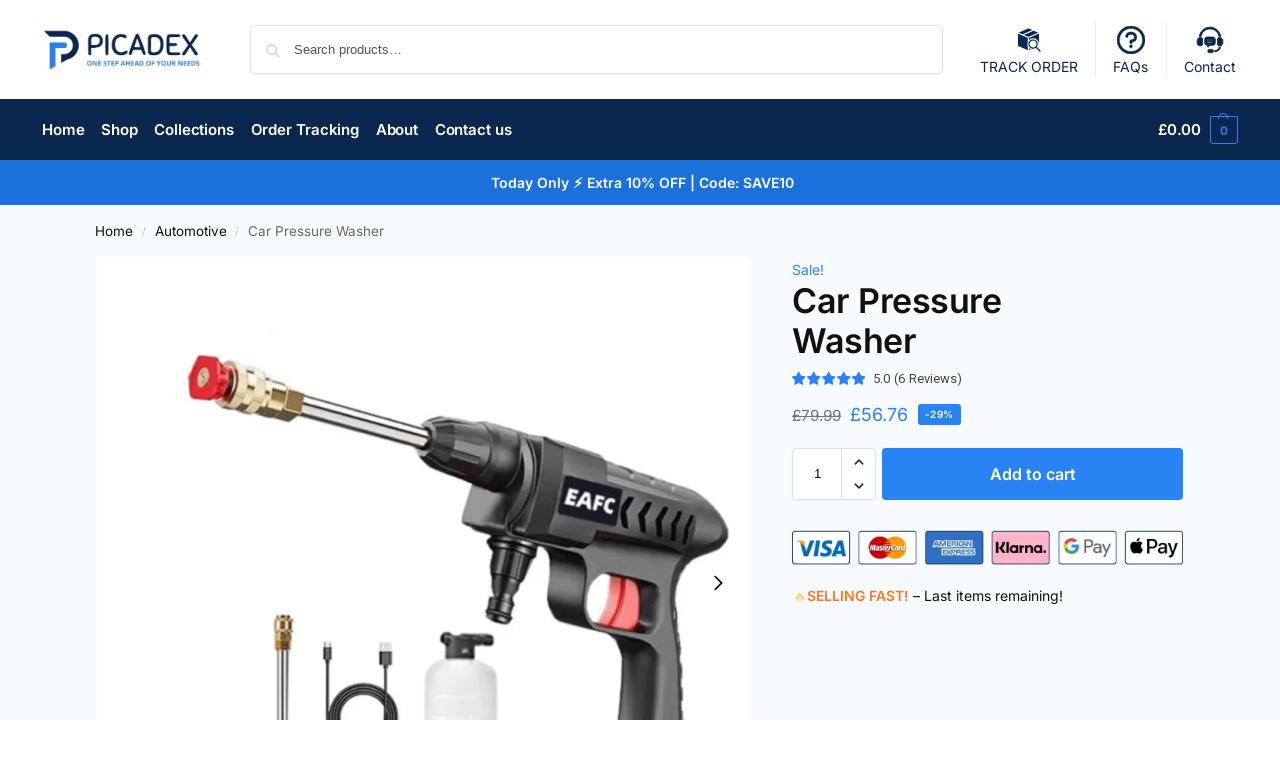

--- FILE ---
content_type: text/html; charset=UTF-8
request_url: https://picadex.com/product/car-pressure-washer/
body_size: 69527
content:
<!doctype html><html lang="en-US"><head><script data-no-optimize="1">var litespeed_docref=sessionStorage.getItem("litespeed_docref");litespeed_docref&&(Object.defineProperty(document,"referrer",{get:function(){return litespeed_docref}}),sessionStorage.removeItem("litespeed_docref"));</script> <meta charset="UTF-8"><meta name="viewport" content="height=device-height, width=device-width, initial-scale=1"><link rel="profile" href="https://gmpg.org/xfn/11"><link rel="pingback" href="https://picadex.com/xmlrpc.php"><meta name='robots' content='index, follow, max-image-preview:large, max-snippet:-1, max-video-preview:-1' /><title>Car Pressure Washer | Automotive Pressure Washer | Car Power Washer</title><meta name="description" content="Discover the ultimate cleaning solution with our Car Wash Gun Washer Spray Nozzle. This high-pressure cleaner, powered by a 20000mAh lithium battery, is perfect for automotive steam cleaning, car pressure washing, and more. Effortlessly tackle dirt and grime on your vehicle, home, or garden" /><link rel="canonical" href="https://picadex.com/product/car-pressure-washer/" /><meta property="og:locale" content="en_US" /><meta property="og:type" content="article" /><meta property="og:title" content="Car Pressure Washer | Automotive Pressure Washer | Car Power Washer" /><meta property="og:description" content="Discover the ultimate cleaning solution with our Car Wash Gun Washer Spray Nozzle. This high-pressure cleaner, powered by a 20000mAh lithium battery, is perfect for automotive steam cleaning, car pressure washing, and more. Effortlessly tackle dirt and grime on your vehicle, home, or garden" /><meta property="og:url" content="https://picadex.com/product/car-pressure-washer/" /><meta property="og:site_name" content="Picadex" /><meta property="article:modified_time" content="2025-12-30T04:40:00+00:00" /><meta property="og:image" content="https://picadex.com/wp-content/uploads/2024/02/Design-sans-titre-1.png" /><meta property="og:image:width" content="1000" /><meta property="og:image:height" content="1000" /><meta property="og:image:type" content="image/png" /><meta name="twitter:card" content="summary_large_image" /><meta name="twitter:label1" content="Est. reading time" /><meta name="twitter:data1" content="3 minutes" /> <script type="application/ld+json" class="yoast-schema-graph">{"@context":"https://schema.org","@graph":[{"@type":"WebPage","@id":"https://picadex.com/product/car-pressure-washer/","url":"https://picadex.com/product/car-pressure-washer/","name":"Car Pressure Washer | Automotive Pressure Washer | Car Power Washer","isPartOf":{"@id":"https://picadex.com/#website"},"primaryImageOfPage":{"@id":"https://picadex.com/product/car-pressure-washer/#primaryimage"},"image":{"@id":"https://picadex.com/product/car-pressure-washer/#primaryimage"},"thumbnailUrl":"https://picadex.com/wp-content/uploads/2024/02/Design-sans-titre-1.png","datePublished":"2024-02-19T22:25:51+00:00","dateModified":"2025-12-30T04:40:00+00:00","description":"Discover the ultimate cleaning solution with our Car Wash Gun Washer Spray Nozzle. This high-pressure cleaner, powered by a 20000mAh lithium battery, is perfect for automotive steam cleaning, car pressure washing, and more. Effortlessly tackle dirt and grime on your vehicle, home, or garden","breadcrumb":{"@id":"https://picadex.com/product/car-pressure-washer/#breadcrumb"},"inLanguage":"en-US","potentialAction":[{"@type":"ReadAction","target":["https://picadex.com/product/car-pressure-washer/"]}]},{"@type":"ImageObject","inLanguage":"en-US","@id":"https://picadex.com/product/car-pressure-washer/#primaryimage","url":"https://picadex.com/wp-content/uploads/2024/02/Design-sans-titre-1.png","contentUrl":"https://picadex.com/wp-content/uploads/2024/02/Design-sans-titre-1.png","width":1000,"height":1000},{"@type":"BreadcrumbList","@id":"https://picadex.com/product/car-pressure-washer/#breadcrumb","itemListElement":[{"@type":"ListItem","position":1,"name":"Home","item":"https://picadex.com/"},{"@type":"ListItem","position":2,"name":"Shop","item":"https://picadex.com/shop/"},{"@type":"ListItem","position":3,"name":"Car Pressure Washer"}]},{"@type":"WebSite","@id":"https://picadex.com/#website","url":"https://picadex.com/","name":"Picadex","description":"One step ahead of your needs","publisher":{"@id":"https://picadex.com/#organization"},"potentialAction":[{"@type":"SearchAction","target":{"@type":"EntryPoint","urlTemplate":"https://picadex.com/?s={search_term_string}"},"query-input":{"@type":"PropertyValueSpecification","valueRequired":true,"valueName":"search_term_string"}}],"inLanguage":"en-US"},{"@type":"Organization","@id":"https://picadex.com/#organization","name":"Picadex LTD","url":"https://picadex.com/","logo":{"@type":"ImageObject","inLanguage":"en-US","@id":"https://picadex.com/#/schema/logo/image/","url":"https://picadex.com/wp-content/uploads/2024/10/PICADEX-new-logo-store-2-2.webp","contentUrl":"https://picadex.com/wp-content/uploads/2024/10/PICADEX-new-logo-store-2-2.webp","width":400,"height":105,"caption":"Picadex LTD"},"image":{"@id":"https://picadex.com/#/schema/logo/image/"},"sameAs":["https://www.instagram.com/picadex.uk"]}]}</script> <link rel='dns-prefetch' href='//storage.googleapis.com' /><link rel='dns-prefetch' href='//cdn.ryviu.com' /><link rel='dns-prefetch' href='//stats.wp.com' /><link rel='dns-prefetch' href='//www.googletagmanager.com' /><link rel='preconnect' href='https://fonts.gstatic.com' /><link rel='preconnect' href='https://fonts.googleapis.com' /><link rel="alternate" type="application/rss+xml" title="Picadex &raquo; Feed" href="https://picadex.com/feed/" /><link rel="alternate" type="application/rss+xml" title="Picadex &raquo; Comments Feed" href="https://picadex.com/comments/feed/" /><link rel="alternate" title="oEmbed (JSON)" type="application/json+oembed" href="https://picadex.com/wp-json/oembed/1.0/embed?url=https%3A%2F%2Fpicadex.com%2Fproduct%2Fcar-pressure-washer%2F" /><link rel="alternate" title="oEmbed (XML)" type="text/xml+oembed" href="https://picadex.com/wp-json/oembed/1.0/embed?url=https%3A%2F%2Fpicadex.com%2Fproduct%2Fcar-pressure-washer%2F&#038;format=xml" /><style type="text/css">@keyframes cgkit-loading { 0% { background-position: 100% 50%; } 100% { background-position: 0 50%; } }
body ul.products li.product.cgkit-swatch-loading .woocommerce-image__wrapper,
body ul.products li.product.cgkit-swatch-loading .woocommerce-card__header > * { color: transparent !important; background: linear-gradient(100deg, #ececec 30%, #f5f5f5 50%, #ececec 70%); border-radius: 5px; background-size: 400%; animation: cgkit-loading 1.2s ease-in-out infinite; }
body ul.products li.product.cgkit-swatch-loading .woocommerce-image__wrapper > *,
body ul.products li.product.cgkit-swatch-loading .woocommerce-card__header > * > * { visibility: hidden; }
ul.products li.product.cgkit-swatch-loading .woocommerce-card__header .product__categories,
ul.products li.product.cgkit-swatch-loading .woocommerce-card__header .woocommerce-loop-product__title,
ul.products li.product.cgkit-swatch-loading .woocommerce-card__header .price { display: table; width: auto;  }
ul.products li.product.cgkit-swatch-loading .woocommerce-card__header .star-rating:before { visibility: hidden; }</style><style>*,::before,::after{box-sizing:border-box}html{font-family:system-ui,'Segoe UI',Roboto,Helvetica,Arial,sans-serif,'Apple Color Emoji','Segoe UI Emoji';line-height:1.5;-webkit-text-size-adjust:100%;-moz-tab-size:4;-o-tab-size:4;tab-size:4}body{margin:0}hr{height:0;color:inherit}strong{font-weight:bolder}button,select{text-transform:none}button,[type='button'],[type='submit']{-webkit-appearance:button}::-moz-focus-inner{border-style:none;padding:0}:-moz-focusring{outline:1px dotted ButtonText}:-moz-ui-invalid{box-shadow:none}::-webkit-inner-spin-button,::-webkit-outer-spin-button{height:auto}[type='search']{-webkit-appearance:textfield;outline-offset:-2px}::-webkit-search-decoration{-webkit-appearance:none}::-webkit-file-upload-button{-webkit-appearance:button;font:inherit}html{-webkit-text-size-adjust:100%;-moz-text-size-adjust:100%;text-size-adjust:100%;overflow-wrap:break-word;scrollbar-gutter:stable}img{display:block;vertical-align:middle}img{display:block;max-width:100%;height:auto}h1{text-wrap:pretty}a,button,input{touch-action:manipulation}body,button,input{-webkit-font-smoothing:antialiased;-moz-osx-font-smoothing:grayscale}h1,hr,figure,p{margin:0}ul{list-style:none;margin:0;padding:0}button::-moz-focus-inner,input::-moz-focus-inner{padding:0;border:0}button{-webkit-appearance:button;background-color:transparent;background-image:none}mark{background-color:transparent}figure,header,nav{display:block}a{color:#2c2d33;background-color:transparent;text-decoration:none}a,button,input{touch-action:manipulation}mark{color:#000;background:#ff0}img{max-width:100%;height:auto;border:0;border-radius:0}svg:not(:root){overflow:hidden}figure{margin:0}input[type=search]::-webkit-search-cancel-button,input[type=search]::-webkit-search-decoration{-webkit-appearance:none}ul{padding:0}p{margin:0 0 1.21575rem}ul{margin:0 0 1.41575em 20px}ul{list-style:disc}strong{font-weight:600}ins,mark{background:0 0;font-weight:400;text-decoration:none}select{max-width:100%}button,input,select{vertical-align:baseline}button{border:none}select{width:100%;padding:0 40px 0 0.7em;padding-right:40px;background:url("data:image/svg+xml;charset=utf8,%3Csvg width='1792' height='1792' xmlns='http://www.w3.org/2000/svg'%3E%3Cg%3E%3Ctitle%3Ebackground%3C/title%3E%3Crect fill='none' id='canvas_background' height='402' width='582' y='-1' x='-1'/%3E%3C/g%3E%3Cg%3E%3Ctitle%3ELayer 1%3C/title%3E%3Cpath fill='%23888' id='svg_1' d='m1408,704q0,26 -19,45l-448,448q-19,19 -45,19t-45,-19l-448,-448q-19,-19 -19,-45t19,-45t45,-19l896,0q26,0 45,19t19,45z'/%3E%3C/g%3E%3C/svg%3E") calc(100% - 12px) 12px no-repeat;margin:0;background-size:15px 15px;-webkit-appearance:none;-moz-appearance:none;appearance:none;outline:0;border:1px solid #d2d6dc;border-radius:0.3rem;box-shadow:0 1px 2px 0 rgba(0,0,0,0.05);height:40px}@media all and (-ms-high-contrast:none),(-ms-high-contrast:active){select{padding-right:0;background-image:none}}.button{display:inline-block;padding:0.8180469716em 1.41575em;border:0;border-color:#43454b;border-radius:4px;font-size:clamp(0.875rem,0.8115rem + 0.2033vw,0.9375rem);outline:0;background:0 0;background-color:#43454b;font-weight:600;text-shadow:none;text-decoration:none;-webkit-appearance:none}input[type="search"]{outline:0;margin-bottom:0;border:1px solid #d2d6dc;border-radius:0.3rem;box-shadow:0 1px 2px 0 rgba(0,0,0,0.05);height:40px;padding:0 0.7em}input[type="search"]{padding-left:43px}input[type="search"]::-webkit-search-decoration{-webkit-appearance:none}input[type="search"]::-moz-placeholder{color:#555}.site-search input[type="search"]{border:0;background:#f8f8f8;border:1px solid #f8f8f8}.site-search form:before{left:15px;top:50%;margin-top:-7px;width:16px;height:16px}.woocommerce-product-search:before{width:18px;height:18px;content:"";display:inline-block;position:absolute;z-index:1;top:0.7em;left:0.8em;background-color:#ccc;-webkit-mask-image:url("data:image/svg+xml;charset=utf8,%3Csvg width='24' height='24' viewBox='0 0 24 24' fill='none' xmlns='http://www.w3.org/2000/svg'%3E%3Cpath d='M21 21L15 15M17 10C17 13.866 13.866 17 10 17C6.13401 17 3 13.866 3 10C3 6.13401 6.13401 3 10 3C13.866 3 17 6.13401 17 10Z' stroke='%234A5568' stroke-width='2' stroke-linecap='round' stroke-linejoin='round'/%3E%3C/svg%3E");mask-image:url("data:image/svg+xml;charset=utf8,%3Csvg width='24' height='24' viewBox='0 0 24 24' fill='none' xmlns='http://www.w3.org/2000/svg'%3E%3Cpath d='M21 21L15 15M17 10C17 13.866 13.866 17 10 17C6.13401 17 3 13.866 3 10C3 6.13401 6.13401 3 10 3C13.866 3 17 6.13401 17 10Z' stroke='%234A5568' stroke-width='2' stroke-linecap='round' stroke-linejoin='round'/%3E%3C/svg%3E");-webkit-mask-position:center;mask-position:center;-webkit-mask-repeat:no-repeat;mask-repeat:no-repeat;-webkit-mask-size:contain;mask-size:contain}hr{height:0;margin-top:38px;margin-bottom:38px;border:0;border-top:1px solid #e9e9e9}h1{margin:0 0 1rem}.alignright{display:inline;margin-top:5px}.alignright{float:right;margin-left:2.5em}.aligncenter{display:block;clear:both;margin:0 auto}@media (max-width:768px){.site{font-size:15px}input,select{font-size:16px}.site h1{font-size:30px;letter-spacing:-0.01em}}body.error404 h1{margin-bottom:0.5rem}@media (min-width:993px){.site-header .col-full{display:flex;flex-wrap:wrap;align-items:center}.site-header{position:relative;z-index:20}.site-header .site-branding{line-height:1}.site-header .custom-logo-link img{width:auto}.site-header .site-search{margin-left:3em;flex-grow:1}.site-search input{padding-top:1.45rem;padding-bottom:1.45rem}.site-header .widget{margin-bottom:0}.site-branding a{color:#111;font-weight:bold}.site-branding p{margin-top:5px;margin-bottom:0;color:#555;font-size:12px}.site-branding .site-description{display:block;margin-top:0.35rem;font-size:0.755em}.main-header{display:flex}}@media (max-width:1060px) and (min-width:993px){body:not(.header-4):not(.header-5) .site-header .site-search{width:100px}}@media (max-width:992px){.main-header{position:relative}.site-branding{display:flex;flex-direction:column;width:100%;height:70px;justify-content:center;align-items:center;text-align:center}.site-header .custom-logo-link img{width:auto}.site-branding p{margin:5px 0 -3px 0;font-size:11px;line-height:1.22;display:none}.site-header .shoptimizer-cart a.cart-contents .amount{display:none}.site-branding button.menu-toggle{position:absolute;left:15px;width:60px;height:30px;padding:0;background-color:transparent;display:block}.menu-toggle .bar{display:block;position:absolute;top:calc(50% - 1px);z-index:0;width:22px;height:2px;opacity:1;background-color:#222;transform:rotate(0deg)}.menu-toggle .bar:nth-child(1){margin-top:-7px}.menu-toggle .bar:nth-child(2){margin-top:-1px}.menu-toggle .bar:nth-child(3){margin-top:5px}.menu-toggle .bar-text{position:absolute;top:0;left:0;margin-top:8px;margin-left:28px;font-size:10px;font-weight:600;letter-spacing:0.03em}.site-header .site-header-cart{position:absolute;z-index:2;right:15px}body:not(.mobile-toggled).sticky-m .site-header{position:sticky;z-index:9;top:0;box-shadow:0 1px 15px rgba(0,0,0,0.08)}}@media (max-width:480px){.site .site-branding p{max-width:240px;line-height:1.2}}footer.copyright .widget:last-child img{width:auto;height:28.5px;margin:0}@media (max-width:992px){footer.copyright .widget:last-child img{display:block;float:none}}@media (min-width:993px){.col-full{box-sizing:content-box;margin-right:auto;margin-left:auto;max-width:1170px;padding-right:2.617924em;padding-left:2.617924em}.col-full:after{display:block;clear:both;content:""}}@media (max-width:992px){.col-full{padding-right:1em;padding-left:1em}}.site-content{position:relative}@media (min-width:993px){.site-content:after{display:block;visibility:hidden;position:absolute;z-index:5;top:0;left:0;width:100%;height:100%;opacity:0;background:rgba(0,0,0,0.7);content:""}}@media (max-width:992px){.mobile-overlay{visibility:hidden;position:fixed;z-index:101;top:0;left:0;width:100%;height:100%;opacity:0;background:rgba(0,0,0,0.65);background:rgba(52,53,55,0.4);content:""}.close-drawer{color:#fff}}ul.products{display:flex;flex-wrap:wrap;width:calc(100% + 30px);margin-left:-15px;margin-bottom:0;clear:both}ul.products li.product{position:relative;padding-right:15px;padding-left:15px;list-style:none}@media (min-width:993px){body:not(.static-cta-buttons) ul.products li.product{align-self:flex-start}}@media (min-width:993px){ul.products li.product:not(.product-category){padding-bottom:40px}ul.products.columns-3 li.product{float:left;width:33.3053%}}@media (max-width:992px){ul.products{display:grid;grid-template-columns:repeat(2,minmax(10px,1fr));-moz-column-gap:20px;column-gap:20px;row-gap:30px;width:100%;margin-left:0}ul.products li.product{display:flex;flex-direction:column;height:100%;width:100%;padding:0;margin-bottom:0}ul.products li.product .button{margin-top:auto}}.header-widget-region{position:relative;color:#fff;background-color:#dc9814;text-align:center}.header-widget-region .widget{margin:0;padding:1em 0}.header-widget-region .widget p{margin:0;font-size:clamp(0.75rem,0.5938rem + 0.5vw,0.875rem)}@media (max-width:768px){.header-widget-region .widget{padding:0.6em 0;font-size:clamp(0.8125rem,0.749rem + 0.2033vw,0.875rem)}}.woocommerce-breadcrumb{padding-top:0.75rem;padding-bottom:0.75rem;font-size:clamp(0.75rem,0.6547rem + 0.3049vw,0.84375rem);white-space:nowrap;text-overflow:ellipsis;overflow:hidden;color:#666}@media (min-width:993px){.woocommerce-breadcrumb{padding-top:1rem;padding-bottom:1rem}}.woocommerce-breadcrumb a{color:#111}.woocommerce-breadcrumb a:first-of-type:before{display:none}.woocommerce-breadcrumb .breadcrumb-separator{display:inline-block;position:relative;top:-1px;padding:0 0.8em;opacity:0.4;font-size:0.8em}.ajax_add_to_cart.add_to_cart_button:after{position:absolute;top:50%;left:50%;margin-top:-9px;margin-left:-9px;opacity:0;content:"";display:inline-block;width:18px;height:18px;border:1px solid rgba(255,255,255,0.3);border-left-color:#fff;border-radius:50%;vertical-align:middle}@media (max-width:992px){ul.products li.product .button{opacity:1}}@media (min-width:993px){.site-header-cart{line-height:60px;margin-left:auto}.shoptimizer-cart .cart-contents{padding:0;color:#fff}.shoptimizer-cart a.cart-contents .count{position:relative}.site-header .site-header-cart{display:none;width:auto}}.shoptimizer-cart .cart-contents .count{opacity:1;font-size:0.8em}.shoptimizer-cart .cart-contents:after{margin-left:10px}.shoptimizer-cart a.cart-contents .count{display:inline-block;position:relative;width:auto;min-width:28px;height:28px;margin-left:5px;padding:3px;border:1px solid #dc9814;border-bottom-right-radius:3px;border-bottom-left-radius:3px;color:#dc9814;font-size:12px;line-height:22px;text-align:center;letter-spacing:-0.7px}.shoptimizer-cart a.cart-contents .count:after{position:absolute;bottom:90%;left:50%;width:10px;height:6px;margin-bottom:1px;margin-left:-6px;border:1px solid #dc9814;border-bottom:0;border-top-left-radius:99px;border-top-right-radius:99px;content:""}.shoptimizer-cart .cart-contents{display:block;text-decoration:none}.shoptimizer-mini-cart-wrap{overflow:hidden;position:fixed;z-index:102;top:0;right:-420px;left:auto;width:420px;height:100%;background-color:#fff;outline:none}@media (max-width:480px){.shoptimizer-mini-cart-wrap{width:100%;right:-100%}}#ajax-loading{position:absolute;z-index:100;top:0px;left:0px;width:100%;height:100%;background-color:rgba(255,255,255,0.5)}.shoptimizer-loader{display:flex;align-items:center;justify-content:center;width:100%;height:100%}.spinner{width:38px;height:38px;border:1px solid #ccc;border-bottom-color:#111;border-radius:50%;display:inline-block;box-sizing:border-box;animation:rotation 0.8s linear infinite}.cart-drawer-heading{position:absolute;margin:12px 20px;font-size:17px;font-weight:600;color:#111}.shoptimizer-mini-cart-wrap .close-drawer{display:block;position:absolute;top:12.5px;right:16px;width:26px;height:26px;color:#111;padding:0;background:none}.shoptimizer-mini-cart-wrap .close-drawer span{display:flex;width:26px;height:26px}.shoptimizer-mini-cart-wrap .widget_shopping_cart{display:flex;overflow-x:hidden;overflow-y:auto;position:relative;z-index:10;top:auto;left:auto;height:calc(100% - 50px);margin:0;margin-top:50px;padding:0px 20px 0 20px;background:#fff}.shoptimizer-mini-cart-wrap .widget_shopping_cart_content{display:flex;flex-direction:column;width:100%}@media (min-width:993px){body:not(.header-4) .col-full-nav .site-search,.mobile-menu.close-drawer,.menu-toggle,.mobile-extra{display:none}.logo-mark,.logo-mark img{display:inline-block;position:absolute}.menu-primary-menu-container{margin-left:0}.logo-mark{float:left;overflow:hidden;width:0;margin-right:0}.logo-mark img{position:relative;top:-1px;vertical-align:middle}.col-full-nav{width:100%;border-top:1px solid transparent}.shoptimizer-primary-navigation{display:flex}body:not(.header-4).sticky-d .col-full-nav{position:sticky;z-index:10;top:0}.main-navigation ul{margin:0}.main-navigation ul li{display:inline-block}.main-navigation ul li.menu-item>a{display:block}.menu-primary-menu-container>ul>li>a span{position:relative}.menu-primary-menu-container>ul>li>a{padding-right:0.55em;padding-left:0.55em}.menu-primary-menu-container>ul>li:first-child>a{padding-left:0}.main-navigation ul.menu>li.menu-item-has-children{position:relative;text-align:left}.menu-primary-menu-container>ul>li>a span:before{display:block;position:absolute;top:calc(100% + 2px);left:0;width:100%;border-bottom:1px solid #ccc;content:"";transform:scale(0,1);transform-origin:right center}.menu-primary-menu-container>ul>li.menu-item-has-children>a:after{display:inline-block;position:relative;top:1px;margin-left:6px;width:12px;height:12px;content:"";background-color:#fff}.menu-primary-menu-container>ul>li.menu-button>a span{padding:6px 16px;border-radius:30px;color:#fff;background:#444;font-size:13px;font-weight:bold}.menu-primary-menu-container>ul>li.menu-button>a{position:relative;top:-1px}.menu-primary-menu-container>ul>li.menu-button>a span:before{display:none}.main-navigation ul ul{position:absolute}.main-navigation ul.menu>li:not(.full-width)>.sub-menu-wrapper{visibility:hidden;position:absolute;right:0;left:0;opacity:0;transform:scale(0.8)}.main-navigation ul.menu>li:not(.full-width) ul.sub-menu{padding:20px 12px;box-shadow:0 1px 15px rgba(0,0,0,0.08);line-height:1.4;margin:0;width:200px;box-sizing:content-box}.main-navigation ul.menu>li:not(.full-width) a.sub-menu-link{padding:0.3em 0.8em}.main-navigation ul ul li{display:block;position:relative}.main-navigation ul.menu>li:not(.full-width) ul li .sub-menu-wrapper{visibility:hidden;position:absolute;z-index:1;top:-20px;left:220px;opacity:0}.main-navigation ul.menu>li:not(.full-width) ul li.menu-item-has-children>a:after{position:absolute;top:0px;display:inline-block;right:15px;width:13px;height:13px;content:"";background-color:#111;transform:translateX(50%) translateY(50%)}.main-navigation ul li a span strong{color:#fff;background-color:#222;font-size:9px;height:16px;line-height:16px;padding:0px 6px;display:inline-flex;margin-left:7px;position:absolute;top:2.5px;border-radius:3px}.main-navigation ul.menu li.full-width>.sub-menu-wrapper{position:absolute;visibility:hidden;left:0;width:100%;opacity:0;background:#fff;border-top:1px solid #eee}.main-navigation ul.menu li.full-width ul li>.sub-menu-wrapper{position:relative;top:auto;right:auto}.main-navigation ul.menu li.full-width{position:inherit}.main-navigation ul li.full-width .container{max-width:1170px;margin:0 auto;padding:0}.main-navigation ul li.full-width ul{position:inherit}.main-navigation ul li.full-width ul.products{display:block}.main-navigation ul li.full-width>.sub-menu-wrapper>.container>ul.sub-menu{display:flex;justify-content:center;width:100%;padding:40px 0}.main-navigation ul li.full-width>.sub-menu-wrapper>.container>ul.sub-menu>li{display:inline-block;vertical-align:top;float:none;width:23%;padding-right:25px;padding-left:25px;border-left:1px solid #eee;-moz-column-break-inside:avoid;break-inside:avoid}.main-navigation ul li.full-width>.sub-menu-wrapper>.container>ul.sub-menu>li:last-child{border-right:1px solid #eee}.main-navigation ul li.full-width>.sub-menu-wrapper>.container>ul.sub-menu ul{width:100%}.main-navigation ul.menu li.full-width>.sub-menu-wrapper li.menu-item-has-children>a,.main-navigation ul.menu li.full-width>.sub-menu-wrapper li.heading>a{margin-bottom:0.25rem}.main-navigation ul.menu li.full-width li.heading{clear:both;padding-top:15px}.main-navigation ul.menu li.full-width>.sub-menu-wrapper li{margin-bottom:0.25rem}.main-navigation ul.products li.product:not(.product-category):before{display:none}.main-navigation ul.menu li.full-width>.sub-menu-wrapper li.product:not(.product-category){padding-bottom:0}.main-navigation ul.products li.product{padding:0;width:100%}.main-navigation ul.menu li.full-width>.sub-menu-wrapper li a.button{width:100%}.main-navigation ul.menu li.full-width>.sub-menu-wrapper li a.button{position:relative}.main-navigation ul.menu ul li.menu-item-image span{font-size:0px;display:block}.main-navigation ul.menu ul li.menu-item-image img{margin-bottom:0.5rem;border-radius:4px;width:100%}.main-navigation ul.menu ul li.menu-item-image span.sub{font-size:14px;text-align:center;font-weight:600}}.secondary-navigation{display:none}@media (min-width:993px){.secondary-navigation{display:block;float:right;margin-left:auto;padding-left:1.2em}.secondary-navigation .menu{margin-right:-15px}.secondary-navigation ul{margin:0}.secondary-navigation ul li{display:inline-block;position:relative}.secondary-navigation ul li a{position:relative;display:block;padding:0.7em 0.875em 0;color:#111;font-size:14px}.secondary-navigation .menu li:not(.ri) a{padding-top:35px}.secondary-navigation .icon-wrapper{position:absolute;top:0px;left:50%;top:5px;transform:translate(-50%,0%)}.secondary-navigation .icon-wrapper svg{width:28px;height:28px}.secondary-navigation .icon-wrapper svg path{stroke-width:1.5px}.secondary-navigation .menu-item{padding:0 5px;border-left:1px solid #eee}.secondary-navigation .menu-item:first-child{border:0}}@media (max-width:992px){.col-full-nav .logo-mark,.col-full-nav .site-header-cart{display:none}.col-full-nav .shoptimizer-primary-navigation.col-full{padding:0}.main-navigation{padding-top:1rem}.main-navigation ul{list-style:none;margin:0}.main-navigation ul li{position:relative}.menu-primary-menu-container>ul>li>a{display:block;padding:0.35rem 0}.main-navigation ul.menu ul li{position:relative}.main-navigation ul.menu ul li>a{padding:0.15rem 0;display:block}.main-navigation ul.menu .sub-menu-wrapper{margin-top:0.25rem;padding-bottom:1rem;padding-left:0.5rem}.main-navigation ul.menu .sub-menu-wrapper .sub-menu-wrapper{margin-top:0.25rem;padding-bottom:0.5rem;padding-left:0.5rem}.main-navigation ul.menu>li.menu-item-has-children{position:relative}.main-navigation ul.menu .sub-menu-wrapper a.cg-menu-link{width:calc(100% - 40px)}.main-navigation ul.menu li.menu-item-has-children .sub-menu-wrapper{position:fixed;left:-99999px;opacity:0;transform:translateX(-10px)}.main-navigation ul.menu li.menu-item-has-children:not(.dropdown-open) .sub-menu-wrapper{display:block}.main-navigation ul.menu li.menu-item-has-children.dropdown-open>.sub-menu-wrapper{position:inherit;left:auto;opacity:1;transform:translateX(0)}.site-search{display:none}.col-full-nav .site-search{display:block;padding-top:20px;position:relative;z-index:4}.main-navigation ul.menu li.menu-item-has-children span.caret{display:flex;position:absolute;z-index:3;top:0px;right:0;width:30px;justify-content:center;align-items:center}.main-navigation ul.menu li.menu-item-has-children li.menu-item-has-children.dropdown-open>span.caret{transform:rotate(180deg)}.main-navigation ul.menu li.menu-item-has-children span.caret:after{display:inline-flex;width:20px;height:20px;background-color:#111;content:""}.main-navigation ul.menu li.menu-item-has-children span.caret{height:35px}.main-navigation ul.menu li.menu-item-has-children li.menu-item-has-children span.caret{height:27px;opacity:0.5}.main-navigation ul.menu li.full-width>.sub-menu-wrapper li.menu-item-has-children>a+span.caret{height:24px}.main-navigation ul.menu li.full-width>.sub-menu-wrapper li.heading>a.sub-menu-link{margin-top:0.5rem}.main-navigation ul li a span strong{position:absolute;color:#fff;background-color:#222;font-size:9px;height:16px;line-height:16px;padding:0px 6px;display:inline-flex;margin-left:7px;margin-top:3.5px;border-radius:2px}.main-navigation ul.products{grid-template-columns:repeat(1,minmax(10px,1fr));padding-right:0.5rem;margin-top:1.15rem;margin-bottom:1.5rem}.main-navigation ul.products li.product .button{margin-top:0;opacity:1}.main-navigation ul.menu ul li.menu-item-image{margin-top:0.5rem;margin-bottom:1rem}.main-navigation ul.menu .sub-menu-wrapper li.menu-item-image a.cg-menu-link{width:100%;padding-right:0.5rem}.main-navigation ul.menu ul li.menu-item-image span{font-size:0px;display:block}.main-navigation ul.menu ul li.menu-item-image img{margin-bottom:0.5rem;border-radius:4px;width:100%}.main-navigation ul.menu ul li.menu-item-image span.sub{font-size:13px;text-align:center;font-weight:600}.mobile-extra{padding:1rem 0 2rem 0}.mobile-extra .widget{margin-bottom:0}.mobile-extra .heading{margin-top:0;margin-bottom:0.25rem;padding:1rem 0 0 0;opacity:0.6;font-size:11px;letter-spacing:1px;text-transform:uppercase;font-weight:normal}.mobile-extra ul,.mobile-extra .widget p{margin:0;padding:0}.mobile-extra ul li{margin-bottom:0.35rem}.mobile-extra a{font-size:14px}.mobile-extra .review{text-align:center;border-top:1px solid #e2e2e2;padding-top:30px;font-size:14px;line-height:1.5;margin:30px 0 0 0}.mobile-extra .review::before{display:block;font-size:12px;letter-spacing:3px;content:"\2605\2605\2605\2605\2605";margin-bottom:5px;color:#ee9e13}.mobile-extra .review strong{display:block;margin-top:0.5rem;font-size:11px;letter-spacing:1px;text-transform:uppercase}.mobile-extra .review .button{margin-top:20px;display:block;font-weight:bold;color:#fff}.col-full-nav{position:fixed;z-index:102;padding:0 15px;top:0;bottom:0;height:100%;left:-300px;width:300px;min-height:100vh;min-height:-moz-available;min-height:fill-available;min-height:-webkit-fill-available;max-height:100vh;overflow-y:auto;overflow-x:hidden;background:#fff;overscroll-behavior:contain;-webkit-overflow-scrolling:touch;box-shadow:0 0 10 rgba(0,0,0,0.15)}.mobile-menu.close-drawer{visibility:hidden;position:fixed;z-index:999;top:40px;left:310px;padding:0;opacity:0}}@media (min-width:993px){ul.products li.product:not(.product-category):before{visibility:hidden;position:absolute;left:0;opacity:0;background-color:#fff;box-shadow:0 0 10px rgba(0,0,0,0.1);content:"";width:calc(100% + 0px);height:calc(100% + 30px);margin-top:-15px;margin-left:0}}ul.products li.product img{display:block;width:100%;margin:0}.woocommerce-image__wrapper{position:relative;width:100%}.woocommerce-image__wrapper .gallery-image{position:absolute;z-index:-10;top:0;left:0;opacity:0}.woocommerce-card__header{clear:both;padding-top:0.75rem}.woocommerce-card__header *{position:relative}@media (max-width:992px){li.product:not(.product-category) .woocommerce-card__header{display:flex;flex-direction:column;flex:1}}li.product p.product__categories,li.menu-item-product p.product__categories{position:relative;margin-bottom:0.25rem;-webkit-font-smoothing:antialiased;color:#444;line-height:1.4;font-size:clamp(0.625rem,0.5615rem + 0.2033vw,0.6875rem);letter-spacing:0.7px;text-transform:uppercase;margin-bottom:0}li.product p.product__categories a,li.menu-item-product p.product__categories a{color:#444}ul.products li.product.product-category h2 mark{display:none}ul.products li.product .woocommerce-loop-product__title{padding-top:0.25rem;padding-bottom:0.25rem}ul.products li.product .woocommerce-LoopProduct-link{display:block;color:#2c2d33;-webkit-backface-visibility:hidden}@media (max-width:770px){.m-grid-2 ul.products li.product .woocommerce-loop-product__title{font-size:clamp(0.8125rem,0.749rem + 0.2033vw,0.875rem)}}ul.products li.product .price{display:block;margin-bottom:0.75rem;color:#111;font-size:clamp(0.75rem,0.623rem + 0.4065vw,0.875rem)}.price del{color:#72767c;margin-right:0.25rem;font-size:0.85em;font-weight:normal}ul.products li.product .price ins{font-weight:bold}ul.products li.product .button{display:block;position:absolute;z-index:1;bottom:0;width:calc(100% - 30px);height:40px;padding:0;border-radius:4px;opacity:0;font-size:clamp(0.75rem,0.623rem + 0.4065vw,0.875rem);font-weight:600;line-height:40px;text-align:center}@media (max-width:992px){ul.products li.product .button,ul.products li.product .add_to_cart_button{position:relative;width:100%;opacity:1}}@media (max-width:770px){ul.products li.product .button{padding:8px 12px;height:auto;line-height:inherit}}ul.products li.product .product-label{display:flex;flex-flow:row wrap;justify-content:center}.product-label{position:absolute;z-index:1;top:-5px;left:5px;min-width:46px;max-width:50%;min-height:46px;align-items:center;padding:5px 7px;border-radius:35px;color:#fff;background-color:#3bb54a;font-size:12px;letter-spacing:0.4px;text-transform:uppercase;word-break:break-all}.product-label.type-bubble{top:10px;left:10px;z-index:1;min-width:inherit;min-height:inherit;font-size:11px;border-radius:3px;padding:3px 6px;line-height:15px}@media (max-width:992px){.woocommerce-image__wrapper .gallery-image{position:relative;opacity:1;z-index:inherit}.shoptimizer-plp-carousel-container{display:flex;width:100%;height:100%;overflow-x:scroll;scroll-snap-type:x mandatory;-webkit-overflow-scrolling:touch;scroll-behavior:smooth;scrollbar-width:none}.shoptimizer-plp-carousel-container .shoptimizer-plp-image-wrapper{display:flex;width:calc(200%)}.shoptimizer-plp-carousel-container img{width:100%;height:100%;scroll-snap-align:center;-o-object-fit:cover;object-fit:cover;flex-shrink:0}.woocommerce-image__wrapper .shoptimizer-plp-carousel--pagination{display:none}.shoptimizer-plp-carousel--pagination{position:absolute;bottom:5px;left:50%;transform:translateX(-50%);display:flex;justify-content:center;align-items:center}.shoptimizer-plp-carousel--dot{height:6px;width:6px;margin:0 2px;background-color:#fff;border:1px solid #111;border-radius:50%;display:inline-block}.shoptimizer-plp-carousel--dot.active{background-color:#111}}.col-full.topbar-wrapper{max-width:100%;border-bottom:1px solid #eee}.top-bar form{margin:0}.top-bar select{font-size:13px;height:26px;background-size:12px 12px;background-position:calc(100% - 7px)}.top-bar .col-full{display:flex;padding:0;align-items:center}.top-bar p{margin:0}.top-bar-left{display:flex;flex:1}.top-bar-center{display:flex;justify-content:center;max-width:45%;text-align:center}.top-bar-right{flex:1;display:flex;justify-content:flex-end}@media (max-width:992px){.topbar-wrapper .top-bar{padding:0.6rem 0;font-size:clamp(0.75rem,0.623rem + 0.4065vw,0.875rem)}.top-bar{border-bottom:none}.top-bar select{font-size:13px}.top-bar .col-full{padding:0}}@media (max-width:768px){.col-full.topbar-wrapper.hide-on-mobile{display:none}.top-bar .col-full,.top-bar-left,.top-bar-center,.top-bar-right{display:block;text-align:center;max-width:100%}.top-bar select{margin-top:5px;width:100%}}.widget ul{margin-bottom:0;margin-left:0;list-style:none}.widget li{margin-bottom:0.4em;font-size:14px;line-height:1.45}.widget_product_search form{position:relative}.widget_product_search input{width:100%}.widget_product_search form button[type="submit"]{clip:rect(1px 1px 1px 1px);position:absolute!important;right:0px}.widget p{margin-bottom:1em;font-size:14px;line-height:1.5}.widget p:last-child{margin-bottom:0}@keyframes rotation{0%{transform:rotate(0deg)}100%{transform:rotate(360deg)}}.menu-primary-menu-container>ul>li.menu-item-has-children>a:after,.main-navigation ul.menu li.menu-item-has-children span.caret:after{-webkit-mask-image:url("data:image/svg+xml;charset=utf8,%3Csvg width='24' height='24' viewBox='0 0 24 24' fill='none' xmlns='http://www.w3.org/2000/svg'%3E%3Cpath d='M19 9L12 16L5 9' stroke='%234A5568' stroke-width='2' stroke-linecap='round' stroke-linejoin='round'/%3E%3C/svg%3E");mask-image:url("data:image/svg+xml;charset=utf8,%3Csvg width='24' height='24' viewBox='0 0 24 24' fill='none' xmlns='http://www.w3.org/2000/svg'%3E%3Cpath d='M19 9L12 16L5 9' stroke='%234A5568' stroke-width='2' stroke-linecap='round' stroke-linejoin='round'/%3E%3C/svg%3E")}.main-navigation ul.menu>li:not(.full-width) ul li.menu-item-has-children>a:after{-webkit-mask-image:url("data:image/svg+xml;charset=utf8,%3Csvg width='24' height='24' viewBox='0 0 24 24' fill='none' xmlns='http://www.w3.org/2000/svg'%3E%3Cpath d='M9 5L16 12L9 19' stroke='%234A5568' stroke-width='2' stroke-linecap='round' stroke-linejoin='round'/%3E%3C/svg%3E");mask-image:url("data:image/svg+xml;charset=utf8,%3Csvg width='24' height='24' viewBox='0 0 24 24' fill='none' xmlns='http://www.w3.org/2000/svg'%3E%3Cpath d='M9 5L16 12L9 19' stroke='%234A5568' stroke-width='2' stroke-linecap='round' stroke-linejoin='round'/%3E%3C/svg%3E")}.menu-primary-menu-container>ul>li.menu-item-has-children>a:after,.main-navigation ul.menu>li:not(.full-width) ul li.menu-item-has-children>a:after,.main-navigation ul.menu li.menu-item-has-children span.caret:after{-webkit-mask-position:center;mask-position:center;-webkit-mask-repeat:no-repeat;mask-repeat:no-repeat;-webkit-mask-size:contain;mask-size:contain}.sr-only,.screen-reader-text{position:absolute;visibility:hidden;width:1px;height:1px;padding:0;margin:-1px;overflow:hidden;clip:rect(0,0,0,0);white-space:nowrap;border-width:0}@media (max-width:992px){.hide-on-mobile{display:none!important}}</style><style id='wp-img-auto-sizes-contain-inline-css' type='text/css'>img:is([sizes=auto i],[sizes^="auto," i]){contain-intrinsic-size:3000px 1500px}
/*# sourceURL=wp-img-auto-sizes-contain-inline-css */</style><style>1{content-visibility:auto;contain-intrinsic-size:1px 1000px;}</style><style id='wp-emoji-styles-inline-css' type='text/css'>img.wp-smiley, img.emoji {
		display: inline !important;
		border: none !important;
		box-shadow: none !important;
		height: 1em !important;
		width: 1em !important;
		margin: 0 0.07em !important;
		vertical-align: -0.1em !important;
		background: none !important;
		padding: 0 !important;
	}
/*# sourceURL=wp-emoji-styles-inline-css */</style><link data-optimized="1" rel='stylesheet' id='wp-block-library-css' href='https://picadex.com/wp-content/litespeed/css/51428ad34926d9c26dde5ffc44cb828b.css?ver=a1af6' type='text/css' media='all' /><style id='global-styles-inline-css' type='text/css'>:root{--wp--preset--aspect-ratio--square: 1;--wp--preset--aspect-ratio--4-3: 4/3;--wp--preset--aspect-ratio--3-4: 3/4;--wp--preset--aspect-ratio--3-2: 3/2;--wp--preset--aspect-ratio--2-3: 2/3;--wp--preset--aspect-ratio--16-9: 16/9;--wp--preset--aspect-ratio--9-16: 9/16;--wp--preset--color--black: #000000;--wp--preset--color--cyan-bluish-gray: #abb8c3;--wp--preset--color--white: #ffffff;--wp--preset--color--pale-pink: #f78da7;--wp--preset--color--vivid-red: #cf2e2e;--wp--preset--color--luminous-vivid-orange: #ff6900;--wp--preset--color--luminous-vivid-amber: #fcb900;--wp--preset--color--light-green-cyan: #7bdcb5;--wp--preset--color--vivid-green-cyan: #00d084;--wp--preset--color--pale-cyan-blue: #8ed1fc;--wp--preset--color--vivid-cyan-blue: #0693e3;--wp--preset--color--vivid-purple: #9b51e0;--wp--preset--gradient--vivid-cyan-blue-to-vivid-purple: linear-gradient(135deg,rgb(6,147,227) 0%,rgb(155,81,224) 100%);--wp--preset--gradient--light-green-cyan-to-vivid-green-cyan: linear-gradient(135deg,rgb(122,220,180) 0%,rgb(0,208,130) 100%);--wp--preset--gradient--luminous-vivid-amber-to-luminous-vivid-orange: linear-gradient(135deg,rgb(252,185,0) 0%,rgb(255,105,0) 100%);--wp--preset--gradient--luminous-vivid-orange-to-vivid-red: linear-gradient(135deg,rgb(255,105,0) 0%,rgb(207,46,46) 100%);--wp--preset--gradient--very-light-gray-to-cyan-bluish-gray: linear-gradient(135deg,rgb(238,238,238) 0%,rgb(169,184,195) 100%);--wp--preset--gradient--cool-to-warm-spectrum: linear-gradient(135deg,rgb(74,234,220) 0%,rgb(151,120,209) 20%,rgb(207,42,186) 40%,rgb(238,44,130) 60%,rgb(251,105,98) 80%,rgb(254,248,76) 100%);--wp--preset--gradient--blush-light-purple: linear-gradient(135deg,rgb(255,206,236) 0%,rgb(152,150,240) 100%);--wp--preset--gradient--blush-bordeaux: linear-gradient(135deg,rgb(254,205,165) 0%,rgb(254,45,45) 50%,rgb(107,0,62) 100%);--wp--preset--gradient--luminous-dusk: linear-gradient(135deg,rgb(255,203,112) 0%,rgb(199,81,192) 50%,rgb(65,88,208) 100%);--wp--preset--gradient--pale-ocean: linear-gradient(135deg,rgb(255,245,203) 0%,rgb(182,227,212) 50%,rgb(51,167,181) 100%);--wp--preset--gradient--electric-grass: linear-gradient(135deg,rgb(202,248,128) 0%,rgb(113,206,126) 100%);--wp--preset--gradient--midnight: linear-gradient(135deg,rgb(2,3,129) 0%,rgb(40,116,252) 100%);--wp--preset--font-size--small: clamp(1rem, 1rem + ((1vw - 0.2rem) * 0.368), 1.2rem);--wp--preset--font-size--medium: clamp(1rem, 1rem + ((1vw - 0.2rem) * 0.92), 1.5rem);--wp--preset--font-size--large: clamp(1.5rem, 1.5rem + ((1vw - 0.2rem) * 0.92), 2rem);--wp--preset--font-size--x-large: clamp(1.5rem, 1.5rem + ((1vw - 0.2rem) * 1.379), 2.25rem);--wp--preset--font-size--x-small: 0.85rem;--wp--preset--font-size--base: clamp(1rem, 1rem + ((1vw - 0.2rem) * 0.46), 1.25rem);--wp--preset--font-size--xx-large: clamp(2rem, 2rem + ((1vw - 0.2rem) * 1.839), 3rem);--wp--preset--font-size--xxx-large: clamp(2.25rem, 2.25rem + ((1vw - 0.2rem) * 3.218), 4rem);--wp--preset--spacing--20: 0.44rem;--wp--preset--spacing--30: 0.67rem;--wp--preset--spacing--40: 1rem;--wp--preset--spacing--50: 1.5rem;--wp--preset--spacing--60: 2.25rem;--wp--preset--spacing--70: 3.38rem;--wp--preset--spacing--80: 5.06rem;--wp--preset--spacing--small: clamp(.25rem, 2.5vw, 0.75rem);--wp--preset--spacing--medium: clamp(1rem, 4vw, 2rem);--wp--preset--spacing--large: clamp(1.25rem, 6vw, 3rem);--wp--preset--spacing--x-large: clamp(3rem, 7vw, 5rem);--wp--preset--spacing--xx-large: clamp(4rem, 9vw, 7rem);--wp--preset--spacing--xxx-large: clamp(5rem, 12vw, 9rem);--wp--preset--spacing--xxxx-large: clamp(6rem, 14vw, 13rem);--wp--preset--shadow--natural: 6px 6px 9px rgba(0, 0, 0, 0.2);--wp--preset--shadow--deep: 12px 12px 50px rgba(0, 0, 0, 0.4);--wp--preset--shadow--sharp: 6px 6px 0px rgba(0, 0, 0, 0.2);--wp--preset--shadow--outlined: 6px 6px 0px -3px rgb(255, 255, 255), 6px 6px rgb(0, 0, 0);--wp--preset--shadow--crisp: 6px 6px 0px rgb(0, 0, 0);--wp--custom--line-height--none: 1;--wp--custom--line-height--tight: 1.1;--wp--custom--line-height--snug: 1.2;--wp--custom--line-height--normal: 1.5;--wp--custom--line-height--relaxed: 1.625;--wp--custom--line-height--loose: 2;--wp--custom--line-height--body: 1.618;}:root { --wp--style--global--content-size: 900px;--wp--style--global--wide-size: 1190px; }:where(body) { margin: 0; }.wp-site-blocks { padding-top: var(--wp--style--root--padding-top); padding-bottom: var(--wp--style--root--padding-bottom); }.has-global-padding { padding-right: var(--wp--style--root--padding-right); padding-left: var(--wp--style--root--padding-left); }.has-global-padding > .alignfull { margin-right: calc(var(--wp--style--root--padding-right) * -1); margin-left: calc(var(--wp--style--root--padding-left) * -1); }.has-global-padding :where(:not(.alignfull.is-layout-flow) > .has-global-padding:not(.wp-block-block, .alignfull)) { padding-right: 0; padding-left: 0; }.has-global-padding :where(:not(.alignfull.is-layout-flow) > .has-global-padding:not(.wp-block-block, .alignfull)) > .alignfull { margin-left: 0; margin-right: 0; }.wp-site-blocks > .alignleft { float: left; margin-right: 2em; }.wp-site-blocks > .alignright { float: right; margin-left: 2em; }.wp-site-blocks > .aligncenter { justify-content: center; margin-left: auto; margin-right: auto; }:where(.wp-site-blocks) > * { margin-block-start: var(--wp--preset--spacing--medium); margin-block-end: 0; }:where(.wp-site-blocks) > :first-child { margin-block-start: 0; }:where(.wp-site-blocks) > :last-child { margin-block-end: 0; }:root { --wp--style--block-gap: var(--wp--preset--spacing--medium); }:root :where(.is-layout-flow) > :first-child{margin-block-start: 0;}:root :where(.is-layout-flow) > :last-child{margin-block-end: 0;}:root :where(.is-layout-flow) > *{margin-block-start: var(--wp--preset--spacing--medium);margin-block-end: 0;}:root :where(.is-layout-constrained) > :first-child{margin-block-start: 0;}:root :where(.is-layout-constrained) > :last-child{margin-block-end: 0;}:root :where(.is-layout-constrained) > *{margin-block-start: var(--wp--preset--spacing--medium);margin-block-end: 0;}:root :where(.is-layout-flex){gap: var(--wp--preset--spacing--medium);}:root :where(.is-layout-grid){gap: var(--wp--preset--spacing--medium);}.is-layout-flow > .alignleft{float: left;margin-inline-start: 0;margin-inline-end: 2em;}.is-layout-flow > .alignright{float: right;margin-inline-start: 2em;margin-inline-end: 0;}.is-layout-flow > .aligncenter{margin-left: auto !important;margin-right: auto !important;}.is-layout-constrained > .alignleft{float: left;margin-inline-start: 0;margin-inline-end: 2em;}.is-layout-constrained > .alignright{float: right;margin-inline-start: 2em;margin-inline-end: 0;}.is-layout-constrained > .aligncenter{margin-left: auto !important;margin-right: auto !important;}.is-layout-constrained > :where(:not(.alignleft):not(.alignright):not(.alignfull)){max-width: var(--wp--style--global--content-size);margin-left: auto !important;margin-right: auto !important;}.is-layout-constrained > .alignwide{max-width: var(--wp--style--global--wide-size);}body .is-layout-flex{display: flex;}.is-layout-flex{flex-wrap: wrap;align-items: center;}.is-layout-flex > :is(*, div){margin: 0;}body .is-layout-grid{display: grid;}.is-layout-grid > :is(*, div){margin: 0;}body{font-family: var(--wp--preset--font-family--primary);--wp--style--root--padding-top: 0;--wp--style--root--padding-right: var(--wp--preset--spacing--medium);--wp--style--root--padding-bottom: 0;--wp--style--root--padding-left: var(--wp--preset--spacing--medium);}a:where(:not(.wp-element-button)){text-decoration: false;}:root :where(.wp-element-button, .wp-block-button__link){background-color: #32373c;border-width: 0;color: #fff;font-family: inherit;font-size: inherit;font-style: inherit;font-weight: inherit;letter-spacing: inherit;line-height: inherit;padding-top: calc(0.667em + 2px);padding-right: calc(1.333em + 2px);padding-bottom: calc(0.667em + 2px);padding-left: calc(1.333em + 2px);text-decoration: none;text-transform: inherit;}.has-black-color{color: var(--wp--preset--color--black) !important;}.has-cyan-bluish-gray-color{color: var(--wp--preset--color--cyan-bluish-gray) !important;}.has-white-color{color: var(--wp--preset--color--white) !important;}.has-pale-pink-color{color: var(--wp--preset--color--pale-pink) !important;}.has-vivid-red-color{color: var(--wp--preset--color--vivid-red) !important;}.has-luminous-vivid-orange-color{color: var(--wp--preset--color--luminous-vivid-orange) !important;}.has-luminous-vivid-amber-color{color: var(--wp--preset--color--luminous-vivid-amber) !important;}.has-light-green-cyan-color{color: var(--wp--preset--color--light-green-cyan) !important;}.has-vivid-green-cyan-color{color: var(--wp--preset--color--vivid-green-cyan) !important;}.has-pale-cyan-blue-color{color: var(--wp--preset--color--pale-cyan-blue) !important;}.has-vivid-cyan-blue-color{color: var(--wp--preset--color--vivid-cyan-blue) !important;}.has-vivid-purple-color{color: var(--wp--preset--color--vivid-purple) !important;}.has-black-background-color{background-color: var(--wp--preset--color--black) !important;}.has-cyan-bluish-gray-background-color{background-color: var(--wp--preset--color--cyan-bluish-gray) !important;}.has-white-background-color{background-color: var(--wp--preset--color--white) !important;}.has-pale-pink-background-color{background-color: var(--wp--preset--color--pale-pink) !important;}.has-vivid-red-background-color{background-color: var(--wp--preset--color--vivid-red) !important;}.has-luminous-vivid-orange-background-color{background-color: var(--wp--preset--color--luminous-vivid-orange) !important;}.has-luminous-vivid-amber-background-color{background-color: var(--wp--preset--color--luminous-vivid-amber) !important;}.has-light-green-cyan-background-color{background-color: var(--wp--preset--color--light-green-cyan) !important;}.has-vivid-green-cyan-background-color{background-color: var(--wp--preset--color--vivid-green-cyan) !important;}.has-pale-cyan-blue-background-color{background-color: var(--wp--preset--color--pale-cyan-blue) !important;}.has-vivid-cyan-blue-background-color{background-color: var(--wp--preset--color--vivid-cyan-blue) !important;}.has-vivid-purple-background-color{background-color: var(--wp--preset--color--vivid-purple) !important;}.has-black-border-color{border-color: var(--wp--preset--color--black) !important;}.has-cyan-bluish-gray-border-color{border-color: var(--wp--preset--color--cyan-bluish-gray) !important;}.has-white-border-color{border-color: var(--wp--preset--color--white) !important;}.has-pale-pink-border-color{border-color: var(--wp--preset--color--pale-pink) !important;}.has-vivid-red-border-color{border-color: var(--wp--preset--color--vivid-red) !important;}.has-luminous-vivid-orange-border-color{border-color: var(--wp--preset--color--luminous-vivid-orange) !important;}.has-luminous-vivid-amber-border-color{border-color: var(--wp--preset--color--luminous-vivid-amber) !important;}.has-light-green-cyan-border-color{border-color: var(--wp--preset--color--light-green-cyan) !important;}.has-vivid-green-cyan-border-color{border-color: var(--wp--preset--color--vivid-green-cyan) !important;}.has-pale-cyan-blue-border-color{border-color: var(--wp--preset--color--pale-cyan-blue) !important;}.has-vivid-cyan-blue-border-color{border-color: var(--wp--preset--color--vivid-cyan-blue) !important;}.has-vivid-purple-border-color{border-color: var(--wp--preset--color--vivid-purple) !important;}.has-vivid-cyan-blue-to-vivid-purple-gradient-background{background: var(--wp--preset--gradient--vivid-cyan-blue-to-vivid-purple) !important;}.has-light-green-cyan-to-vivid-green-cyan-gradient-background{background: var(--wp--preset--gradient--light-green-cyan-to-vivid-green-cyan) !important;}.has-luminous-vivid-amber-to-luminous-vivid-orange-gradient-background{background: var(--wp--preset--gradient--luminous-vivid-amber-to-luminous-vivid-orange) !important;}.has-luminous-vivid-orange-to-vivid-red-gradient-background{background: var(--wp--preset--gradient--luminous-vivid-orange-to-vivid-red) !important;}.has-very-light-gray-to-cyan-bluish-gray-gradient-background{background: var(--wp--preset--gradient--very-light-gray-to-cyan-bluish-gray) !important;}.has-cool-to-warm-spectrum-gradient-background{background: var(--wp--preset--gradient--cool-to-warm-spectrum) !important;}.has-blush-light-purple-gradient-background{background: var(--wp--preset--gradient--blush-light-purple) !important;}.has-blush-bordeaux-gradient-background{background: var(--wp--preset--gradient--blush-bordeaux) !important;}.has-luminous-dusk-gradient-background{background: var(--wp--preset--gradient--luminous-dusk) !important;}.has-pale-ocean-gradient-background{background: var(--wp--preset--gradient--pale-ocean) !important;}.has-electric-grass-gradient-background{background: var(--wp--preset--gradient--electric-grass) !important;}.has-midnight-gradient-background{background: var(--wp--preset--gradient--midnight) !important;}.has-small-font-size{font-size: var(--wp--preset--font-size--small) !important;}.has-medium-font-size{font-size: var(--wp--preset--font-size--medium) !important;}.has-large-font-size{font-size: var(--wp--preset--font-size--large) !important;}.has-x-large-font-size{font-size: var(--wp--preset--font-size--x-large) !important;}.has-x-small-font-size{font-size: var(--wp--preset--font-size--x-small) !important;}.has-base-font-size{font-size: var(--wp--preset--font-size--base) !important;}.has-xx-large-font-size{font-size: var(--wp--preset--font-size--xx-large) !important;}.has-xxx-large-font-size{font-size: var(--wp--preset--font-size--xxx-large) !important;}
:root :where(.wp-block-columns){margin-bottom: 0px;}
:root :where(.wp-block-pullquote){font-size: clamp(0.984em, 0.984rem + ((1vw - 0.2em) * 0.949), 1.5em);line-height: 1.6;}
:root :where(.wp-block-spacer){margin-top: 0 !important;}
/*# sourceURL=global-styles-inline-css */</style><link data-optimized="1" rel='stylesheet' id='wapf-frontend-css-css' href='https://picadex.com/wp-content/litespeed/css/77f01b7c13ffdad2b7f75f40f0f365a7.css?ver=c6a1d' type='text/css' media='all' /><link data-optimized="1" rel='stylesheet' id='bdlr-style-css' href='https://picadex.com/wp-content/litespeed/css/09011545feee10482af3395c42212298.css?ver=07016' type='text/css' media='all' /><link data-optimized="1" rel='stylesheet' id='commercekit-attribute-swatches-css-css' href='https://picadex.com/wp-content/litespeed/css/a45d4eaecb466c4c39fbe4b79cdcd7cd.css?ver=ce1e0' type='text/css' media='all' /><link data-optimized="1" rel='stylesheet' id='commercekit-as-tooltip-css-css' href='https://picadex.com/wp-content/litespeed/css/a84ec08dcce213048aaf84cdcb815d1a.css?ver=5e930' type='text/css' media='all' /><link data-optimized="1" rel='stylesheet' id='commercekit-countdown-css-css' href='https://picadex.com/wp-content/litespeed/css/92e3c1aff8c32d8aac9a0e30326c022d.css?ver=7b44d' type='text/css' media='all' /><style id='woocommerce-inline-inline-css' type='text/css'>.woocommerce form .form-row .required { visibility: visible; }
/*# sourceURL=woocommerce-inline-inline-css */</style><link data-optimized="1" rel='stylesheet' id='vpd-public-css' href='https://picadex.com/wp-content/litespeed/css/95156b26364a1642a3818b6e47e2cd49.css?ver=a907d' type='text/css' media='all' /><link data-optimized="1" rel='stylesheet' id='commercegurus-swiperjscss-css' href='https://picadex.com/wp-content/litespeed/css/a3d929a167f81e4a2d771e2bc857fca9.css?ver=6d52b' type='text/css' media='all' /><link rel="preload" as="style" onload="this.onload=null;this.rel='stylesheet'" id="shoptimizer-main-min-preload-css" href="https://picadex.com/wp-content/themes/shoptimizer/assets/css/main/main.min.css?ver=2.9.1" type="text/css" media="all" /><noscript><link rel='stylesheet' id='shoptimizer-main-min-css' href='https://picadex.com/wp-content/themes/shoptimizer/assets/css/main/main.min.css?ver=2.9.1' type='text/css' media='all' />
</noscript><script data-optimized="1" src="[data-uri]" defer></script><link data-optimized="1" rel='stylesheet' id='shoptimizer-product-min-css' href='https://picadex.com/wp-content/litespeed/css/e16cca648b40b265065647986414d569.css?ver=4c028' type='text/css' media='all' /><link data-optimized="1" rel='stylesheet' id='shoptimizer-blocks-min-css' href='https://picadex.com/wp-content/litespeed/css/0af620e274c3b3a2aabc21cc6761f40e.css?ver=24dcd' type='text/css' media='all' /><link data-optimized="1" rel='stylesheet' id='shoptimizer-cross-sells-carousel-css' href='https://picadex.com/wp-content/litespeed/css/095543bf33a947338b5713e921ced32c.css?ver=02444' type='text/css' media='all' /><link data-optimized="1" rel='stylesheet' id='shoptimizer-pdp-legacy-sticky-atc-css' href='https://picadex.com/wp-content/litespeed/css/7cf0ac8d5f26da6c2dfd1cbafa996b77.css?ver=6f8a4' type='text/css' media='all' /><link data-optimized="1" rel='stylesheet' id='shoptimizer-rivolicons-css' href='https://picadex.com/wp-content/litespeed/css/61469321103862b4d283095e951c0cd1.css?ver=6034b' type='text/css' media='all' /><link data-optimized="1" rel='stylesheet' id='airwallex-css-css' href='https://picadex.com/wp-content/litespeed/css/236872e9b2a3f89d8ec64edd54fbe39e.css?ver=9322b' type='text/css' media='all' /><link data-optimized="1" rel='stylesheet' id='shoptimizer-elementor-pro-css' href='https://picadex.com/wp-content/litespeed/css/1f08c9c5c0ea7fede1b5c4c07d0dfc0c.css?ver=76c61' type='text/css' media='all' /><link data-optimized="1" rel='stylesheet' id='jetpack-style-css' href='https://picadex.com/wp-content/litespeed/css/a03e52c56aff766aaf1d818f7e5e3348.css?ver=9d544' type='text/css' media='all' /><link data-optimized="1" rel='stylesheet' id='ryviu-local-css-css' href='https://picadex.com/wp-content/litespeed/css/5af3873de2017d53aef1c9b727aa6cc2.css?ver=76c66' type='text/css' media='all' /> <script type="text/template" id="tmpl-variation-template"><div class="woocommerce-variation-description">{{{ data.variation.variation_description }}}</div>
	<div class="woocommerce-variation-price">{{{ data.variation.price_html }}}</div>
	<div class="woocommerce-variation-availability">{{{ data.variation.availability_html }}}</div></script> <script type="text/template" id="tmpl-unavailable-variation-template"><p role="alert">Sorry, this product is unavailable. Please choose a different combination.</p></script> <script type="text/javascript" src="https://picadex.com/wp-includes/js/jquery/jquery.min.js?ver=3.7.1" id="jquery-core-js"></script> <script data-optimized="1" type="text/javascript" src="https://picadex.com/wp-content/litespeed/js/756c7458809a7a81ee6cb331f0585daf.js?ver=93e1d" id="jquery-migrate-js" defer data-deferred="1"></script> <script data-optimized="1" type="text/javascript" src="https://picadex.com/wp-content/litespeed/js/bc94ddc6690c16490ffdb51b5373aed0.js?ver=6138d" id="underscore-js" defer data-deferred="1"></script> <script data-optimized="1" type="text/javascript" id="wp-util-js-extra" src="[data-uri]" defer></script> <script data-optimized="1" type="text/javascript" src="https://picadex.com/wp-content/litespeed/js/0b1140ee86d42c450ecd3544eb443aeb.js?ver=a45da" id="wp-util-js" defer data-deferred="1"></script> <script data-optimized="1" type="text/javascript" src="https://picadex.com/wp-content/litespeed/js/fdc1d64ec3602c02f97e2b5e81a72b49.js?ver=6480b" id="wc-jquery-blockui-js" data-wp-strategy="defer"></script> <script data-optimized="1" type="text/javascript" id="wc-add-to-cart-js-extra" src="[data-uri]" defer></script> <script data-optimized="1" type="text/javascript" src="https://picadex.com/wp-content/litespeed/js/e9de64595d7f69ef6a6920909efb5cda.js?ver=b5785" id="wc-add-to-cart-js" defer="defer" data-wp-strategy="defer"></script> <script data-optimized="1" type="text/javascript" id="wc-single-product-js-extra" src="[data-uri]" defer></script> <script data-optimized="1" type="text/javascript" src="https://picadex.com/wp-content/litespeed/js/afbec83cf579050869b4b80bb98662d4.js?ver=2eceb" id="wc-single-product-js" defer="defer" data-wp-strategy="defer"></script> <script data-optimized="1" type="text/javascript" src="https://picadex.com/wp-content/litespeed/js/8320d00512649608c39aed53cb805f6e.js?ver=c4320" id="wc-js-cookie-js" defer="defer" data-wp-strategy="defer"></script> <script data-optimized="1" type="text/javascript" id="woocommerce-js-extra" src="[data-uri]" defer></script> <script data-optimized="1" type="text/javascript" src="https://picadex.com/wp-content/litespeed/js/4f364b858e82b34924422b271416f5cd.js?ver=68a73" id="woocommerce-js" defer="defer" data-wp-strategy="defer"></script> <script data-optimized="1" type="litespeed/javascript" data-src="https://picadex.com/wp-content/litespeed/js/c8e2689194b21e258de769d30e0cb177.js?ver=cb177" id="gsfwc-script-js"></script> <link rel="https://api.w.org/" href="https://picadex.com/wp-json/" /><link rel="alternate" title="JSON" type="application/json" href="https://picadex.com/wp-json/wp/v2/product/8607" /><link rel="EditURI" type="application/rsd+xml" title="RSD" href="https://picadex.com/xmlrpc.php?rsd" /><meta name="generator" content="WordPress 6.9" /><meta name="generator" content="WooCommerce 10.4.3" /><link rel='shortlink' href='https://picadex.com/?p=8607' /> <script data-optimized="1" type="text/javascript" src="[data-uri]" defer></script> <meta name="generator" content="Site Kit by Google 1.170.0" /><script data-optimized="1" type="text/javascript" src="[data-uri]" defer></script><script data-optimized="1" type="text/javascript" src="[data-uri]" defer></script> <style>img#wpstats{display:none}</style><style type="text/css">.ckit-badge_wrapper { font-size: 11px; position: absolute; z-index: 1; left: 10px; top: 10px; display: flex; flex-direction: column; align-items: flex-start; }
div.product .ckit-badge_wrapper { font-size: 12px; }
.ckit-badge_wrapper.ckit-badge-summary { position: unset; }
.sale-item.product-label + .ckit-badge_wrapper, .onsale + .ckit-badge_wrapper { top: 36px; }
.ckit-badge { padding: 3px 9px; margin-bottom: 5px; line-height: 15px; text-align: center; border-radius: 3px; opacity: 0.8; pointer-events: none; background: #e24ad3; color: #fff; }
#commercegurus-pdp-gallery-wrapper { position: relative; }
#commercegurus-pdp-gallery-wrapper .ckit-badge_wrapper { z-index: 2; }

/* -- Shoptimizer -- */
.theme-shoptimizer .woocommerce-image__wrapper .product-label.type-circle { left: 10px; }
.theme-shoptimizer .sale-item.product-label.type-circle + .ckit-badge_wrapper { top: 50px; }
/* -- RTL -- */
.rtl .ckit-badge_wrapper {left: auto;right: 10px;}
@media (min-width: 771px) {
	.rtl .cgkit-gallery-vertical-scroll .ckit-badge_wrapper {margin-right: 65px;margin-left: 0;}
	.cgkit-gallery-vertical-left .ckit-badge_wrapper { margin-left: 100px; }
}
@media only screen and (max-width: 992px) and (min-width: 771px) {
	.rtl .cgkit-gallery-vertical-scroll .ckit-badge_wrapper {margin-right: 40px;margin-left: 0;}
}</style><link rel="preload" href="https://picadex.com/wp-content/themes/shoptimizer/assets/fonts/Rivolicons-Free.woff2?-uew922" as="font" type="font/woff2" crossorigin="anonymous">
<noscript><style>.woocommerce-product-gallery{ opacity: 1 !important; }</style></noscript><meta name="generator" content="Elementor 3.34.0; features: additional_custom_breakpoints; settings: css_print_method-external, google_font-enabled, font_display-swap"><style>.e-con.e-parent:nth-of-type(n+4):not(.e-lazyloaded):not(.e-no-lazyload),
				.e-con.e-parent:nth-of-type(n+4):not(.e-lazyloaded):not(.e-no-lazyload) * {
					background-image: none !important;
				}
				@media screen and (max-height: 1024px) {
					.e-con.e-parent:nth-of-type(n+3):not(.e-lazyloaded):not(.e-no-lazyload),
					.e-con.e-parent:nth-of-type(n+3):not(.e-lazyloaded):not(.e-no-lazyload) * {
						background-image: none !important;
					}
				}
				@media screen and (max-height: 640px) {
					.e-con.e-parent:nth-of-type(n+2):not(.e-lazyloaded):not(.e-no-lazyload),
					.e-con.e-parent:nth-of-type(n+2):not(.e-lazyloaded):not(.e-no-lazyload) * {
						background-image: none !important;
					}
				}</style><link rel="icon" href="https://picadex.com/wp-content/uploads/2022/12/favicon.png" sizes="32x32" /><link rel="icon" href="https://picadex.com/wp-content/uploads/2022/12/favicon.png" sizes="192x192" /><link rel="apple-touch-icon" href="https://picadex.com/wp-content/uploads/2022/12/favicon.png" /><meta name="msapplication-TileImage" content="https://picadex.com/wp-content/uploads/2022/12/favicon.png" /><style type="text/css" id="wp-custom-css">/* Picadex benefit badges */
.pdx-benefits {
  list-style: none;
  margin: 0;
  padding: 0;
  font: 500 15px/1.9 'Inter', sans-serif;
  color: #000;
}
.pdx-benefits li {
  display: flex;
  align-items: center;
  margin-bottom: 0;
}
.pdx-benefits li img {
  width: 22px;
  height: 22px;
  margin-right: 8px;
  flex-shrink: 0;
}
.pdx-benefits li .pdx-benefit-label {
  display: inline-block;
  /* pull the text up to align it perfectly with the center of the icon */
  margin-top: -2px;
}</style><style id="kirki-inline-styles">.site-header .custom-logo-link img{height:42px;}.is_stuck .logo-mark{width:60px;}.price ins, .summary .yith-wcwl-add-to-wishlist a:before, .site .commercekit-wishlist a i:before, .commercekit-wishlist-table .price, .commercekit-wishlist-table .price ins, .commercekit-ajs-product-price, .commercekit-ajs-product-price ins, .widget-area .widget.widget_categories a:hover, #secondary .widget ul li a:hover, #secondary.widget-area .widget li.chosen a, .widget-area .widget a:hover, #secondary .widget_recent_comments ul li a:hover, .woocommerce-pagination .page-numbers li .page-numbers.current, div.product p.price, body:not(.mobile-toggled) .main-navigation ul.menu li.full-width.menu-item-has-children ul li.highlight > a, body:not(.mobile-toggled) .main-navigation ul.menu li.full-width.menu-item-has-children ul li.highlight > a:hover, #secondary .widget ins span.amount, #secondary .widget ins span.amount span, .search-results article h2 a:hover{color:#2a83f3;}.spinner > div, .widget_price_filter .ui-slider .ui-slider-range, .widget_price_filter .ui-slider .ui-slider-handle, #page .woocommerce-tabs ul.tabs li span, #secondary.widget-area .widget .tagcloud a:hover, .widget-area .widget.widget_product_tag_cloud a:hover, footer .mc4wp-form input[type="submit"], #payment .payment_methods li.woocommerce-PaymentMethod > input[type=radio]:first-child:checked + label:before, #payment .payment_methods li.wc_payment_method > input[type=radio]:first-child:checked + label:before, #shipping_method > li > input[type=radio]:first-child:checked + label:before, ul#shipping_method li:only-child label:before, .image-border .elementor-image:after, ul.products li.product .yith-wcwl-wishlistexistsbrowse a:before, ul.products li.product .yith-wcwl-wishlistaddedbrowse a:before, ul.products li.product .yith-wcwl-add-button a:before, .summary .yith-wcwl-add-to-wishlist a:before, li.product .commercekit-wishlist a em.cg-wishlist-t:before, li.product .commercekit-wishlist a em.cg-wishlist:before, .site .commercekit-wishlist a i:before, .summary .commercekit-wishlist a i.cg-wishlist-t:before, .woocommerce-tabs ul.tabs li a span, .commercekit-atc-tab-links li a span, .main-navigation ul li a span strong, .widget_layered_nav ul.woocommerce-widget-layered-nav-list li.chosen:before{background-color:#2a83f3;}.woocommerce-tabs .tabs li a::after, .commercekit-atc-tab-links li a:after{border-color:#2a83f3;}a{color:#2a83f3;}a:hover{color:#0a284f;}body{background-color:#fff;}.col-full.topbar-wrapper{background-color:#fff;border-bottom-color:#eee;}.top-bar, .top-bar a{color:#0a284f;}body:not(.header-4) .site-header, .header-4-container{background-color:#fff;}.header-widget-region{background-color:#1b71db;font-size:14px;}.header-widget-region, .header-widget-region a{color:#fff;}.button, .button:hover, .message-inner a.button, .wc-proceed-to-checkout a.button, .wc-proceed-to-checkout .checkout-button.button:hover, .commercekit-wishlist-table button, input[type=submit], ul.products li.product .button, ul.products li.product .added_to_cart, ul.wc-block-grid__products .wp-block-button__link, ul.wc-block-grid__products .wp-block-button__link:hover, .site .widget_shopping_cart a.button.checkout, .woocommerce #respond input#submit.alt, .main-navigation ul.menu ul li a.button, .main-navigation ul.menu ul li a.button:hover, body .main-navigation ul.menu li.menu-item-has-children.full-width > .sub-menu-wrapper li a.button:hover, .main-navigation ul.menu li.menu-item-has-children.full-width > .sub-menu-wrapper li:hover a.added_to_cart, .site div.wpforms-container-full .wpforms-form button[type=submit], .product .cart .single_add_to_cart_button, .woocommerce-cart p.return-to-shop a, .elementor-row .feature p a, .image-feature figcaption span, .wp-element-button.wc-block-cart__submit-button, .wp-element-button.wc-block-components-button.wc-block-components-checkout-place-order-button{color:#fff;}.single-product div.product form.cart .button.added::before, #payment .place-order .button:before, .cart-collaterals .checkout-button:before, .widget_shopping_cart .buttons .checkout:before{background-color:#fff;}.button, input[type=submit], ul.products li.product .button, .commercekit-wishlist-table button, .woocommerce #respond input#submit.alt, .product .cart .single_add_to_cart_button, .widget_shopping_cart a.button.checkout, .main-navigation ul.menu li.menu-item-has-children.full-width > .sub-menu-wrapper li a.added_to_cart, .site div.wpforms-container-full .wpforms-form button[type=submit], ul.products li.product .added_to_cart, ul.wc-block-grid__products .wp-block-button__link, .woocommerce-cart p.return-to-shop a, .elementor-row .feature a, .image-feature figcaption span, .wp-element-button.wc-block-cart__submit-button, .wp-element-button.wc-block-components-button.wc-block-components-checkout-place-order-button{background-color:#2a83f3;}.widget_shopping_cart a.button.checkout{border-color:#2a83f3;}.button:hover, [type="submit"]:hover, .commercekit-wishlist-table button:hover, ul.products li.product .button:hover, #place_order[type="submit"]:hover, body .woocommerce #respond input#submit.alt:hover, .product .cart .single_add_to_cart_button:hover, .main-navigation ul.menu li.menu-item-has-children.full-width > .sub-menu-wrapper li a.added_to_cart:hover, .site div.wpforms-container-full .wpforms-form button[type=submit]:hover, .site div.wpforms-container-full .wpforms-form button[type=submit]:focus, ul.products li.product .added_to_cart:hover, ul.wc-block-grid__products .wp-block-button__link:hover, .widget_shopping_cart a.button.checkout:hover, .woocommerce-cart p.return-to-shop a:hover, .wp-element-button.wc-block-cart__submit-button:hover, .wp-element-button.wc-block-components-button.wc-block-components-checkout-place-order-button:hover{background-color:#2a83f3;}.widget_shopping_cart a.button.checkout:hover{border-color:#2a83f3;}.onsale, .product-label, .wc-block-grid__product-onsale{background-color:#2a83f3;color:#fff;}.content-area .summary .onsale{color:#2a83f3;}.summary .product-label:before, .product-details-wrapper .product-label:before{border-right-color:#2a83f3;}.rtl .product-details-wrapper .product-label:before{border-left-color:#2a83f3;}.entry-content .testimonial-entry-title:after, .cart-summary .widget li strong::before, p.stars.selected a.active::before, p.stars:hover a::before, p.stars.selected a:not(.active)::before{color:#2a83f3;}.star-rating > span:before{background-color:#2a83f3;}header.woocommerce-products-header, .shoptimizer-category-banner{background-color:#eef7ff;}.term-description p, .term-description a, .term-description a:hover, .shoptimizer-category-banner h1, .shoptimizer-category-banner .taxonomy-description p{color:#0a284f;}.single-product .site-content .col-full{background-color:#f7fbff;}.call-back-feature button{background-color:#2a83f3;}.call-back-feature button, .site-content div.call-back-feature button:hover{color:#fff;}ul.checkout-bar:before, .woocommerce-checkout .checkout-bar li.active:after, ul.checkout-bar li.visited:after{background-color:#2a83f3;}.below-content .widget .ri{color:#2a83f3;}.below-content .widget svg{stroke:#2a83f3;}footer.site-footer, footer.copyright{background-color:#0b274f;color:#ffffff;}.site footer.site-footer .widget .widget-title, .site-footer .widget.widget_block h2{color:#fff;}footer.site-footer a:not(.button), footer.copyright a{color:#ffffff;}footer.site-footer a:not(.button):hover, footer.copyright a:hover{color:#fff;}footer.site-footer li a:after{border-color:#fff;}.top-bar{font-size:14px;}.menu-primary-menu-container > ul > li > a span:before, .menu-primary-menu-container > ul > li.nolink > span:before{border-color:#2a83f3;}.secondary-navigation .menu a, .ri.menu-item:before, .fa.menu-item:before{color:#0a284f;}.secondary-navigation .icon-wrapper svg{stroke:#0a284f;}.shoptimizer-cart a.cart-contents .count, .shoptimizer-cart a.cart-contents .count:after{border-color:#2a83f3;}.shoptimizer-cart a.cart-contents .count, .shoptimizer-cart-icon i{color:#2a83f3;}.shoptimizer-cart a.cart-contents:hover .count, .shoptimizer-cart a.cart-contents:hover .count{background-color:#2a83f3;}.shoptimizer-cart .cart-contents{color:#fff;}.header-widget-region .widget{padding-top:12px;padding-bottom:12px;}.col-full, .single-product .site-content .shoptimizer-sticky-add-to-cart .col-full, body .woocommerce-message, .single-product .site-content .commercekit-sticky-add-to-cart .col-full, .wc-block-components-notice-banner{max-width:1224px;}.product-details-wrapper, .single-product .woocommerce:has(.woocommerce-message), .single-product .woocommerce-Tabs-panel, .single-product .archive-header .woocommerce-breadcrumb, .plp-below.archive.woocommerce .archive-header .woocommerce-breadcrumb, .related.products, .site-content #sspotReviews:not([data-shortcode="1"]), .upsells.products, .composite_summary, .composite_wrap, .wc-prl-recommendations, .yith-wfbt-section.woocommerce{max-width:calc(1224px + 5.2325em);}.main-navigation ul li.menu-item-has-children.full-width .container, .single-product .woocommerce-error{max-width:1224px;}.below-content .col-full, footer .col-full{max-width:calc(1224px + 40px);}body, button, input, select, option, textarea, :root :where(body){font-family:Inter;font-size:16px;font-weight:400;color:#444;}:root{font-family:Inter;font-size:16px;font-weight:400;color:#444;}.menu-primary-menu-container > ul > li > a, .shoptimizer-cart .cart-contents, .menu-primary-menu-container > ul > li.nolink > span{font-family:Inter;font-size:15px;font-weight:600;letter-spacing:-0.1px;text-transform:none;}.main-navigation ul.menu ul li > a, .main-navigation ul.nav-menu ul li > a, .main-navigation ul.menu ul li.nolink{font-family:Inter;font-size:14px;font-weight:400;text-transform:none;}.main-navigation ul.menu li.menu-item-has-children.full-width > .sub-menu-wrapper li.menu-item-has-children > a, .main-navigation ul.menu li.menu-item-has-children.full-width > .sub-menu-wrapper li.heading > a, .main-navigation ul.menu li.menu-item-has-children.full-width > .sub-menu-wrapper li.nolink > span{font-family:Inter;font-size:12px;font-weight:600;letter-spacing:0.5px;text-transform:uppercase;color:#111;}.entry-content{font-family:Inter;font-size:16px;font-weight:400;line-height:1.6;text-transform:none;color:#222;}h1{font-family:Inter;font-size:42px;font-weight:600;letter-spacing:-1.1px;line-height:1.2;text-transform:none;color:#111;}h2{font-family:Inter;font-size:30px;font-weight:600;letter-spacing:-0.5px;line-height:1.25;text-transform:none;color:#111;}h3{font-family:Inter;font-size:24px;font-weight:600;letter-spacing:0px;line-height:1.45;text-transform:none;color:#222;}h4{font-family:Inter;font-size:18px;font-weight:600;letter-spacing:0px;line-height:1.4;text-transform:none;color:#111;}h5{font-family:Inter;font-size:18px;font-weight:600;letter-spacing:0px;line-height:1.4;text-transform:none;color:#111;}blockquote p{font-family:Inter;font-size:20px;font-weight:400;line-height:1.45;text-transform:none;color:#111;}.widget .widget-title, .widget .widgettitle, .widget.widget_block h2{font-size:16px;font-weight:800;}.single-post h1{font-family:Inter;font-size:40px;font-weight:600;letter-spacing:-0.6px;line-height:1.24;text-transform:none;}.term-description, .shoptimizer-category-banner .taxonomy-description{font-family:Inter;font-size:17px;font-weight:400;letter-spacing:-0.1px;line-height:1.5;text-transform:none;}ul.products li.product .woocommerce-loop-product__title, ul.products li.product:not(.product-category) h2, ul.products li.product .woocommerce-loop-product__title, ul.products li.product .woocommerce-loop-product__title, .main-navigation ul.menu ul li.product .woocommerce-loop-product__title a, .wc-block-grid__product .wc-block-grid__product-title{font-family:Inter;font-size:15px;font-weight:600;letter-spacing:0px;line-height:1.3;text-transform:none;}.summary h1{font-family:Inter;font-size:34px;font-weight:600;letter-spacing:-0.5px;line-height:1.2;text-transform:none;}body .woocommerce #respond input#submit.alt, body .woocommerce a.button.alt, body .woocommerce button.button.alt, body .woocommerce input.button.alt, .product .cart .single_add_to_cart_button, .shoptimizer-sticky-add-to-cart__content-button a.button, #cgkit-tab-commercekit-sticky-atc-title button, #cgkit-mobile-commercekit-sticky-atc button, .widget_shopping_cart a.button.checkout{font-family:Inter;font-size:16px;font-weight:600;letter-spacing:0px;text-transform:none;}@media (min-width: 993px){.is_stuck .primary-navigation.with-logo .menu-primary-menu-container{margin-left:60px;}.header-4 .header-4-container{border-bottom-color:#eee;}.col-full-nav{background-color:#0a284f;}.col-full.main-header{padding-top:21px;padding-bottom:21px;}.menu-primary-menu-container > ul > li > a, .menu-primary-menu-container > ul > li.nolink > span, .site-header-cart, .logo-mark{line-height:60px;}.site-header-cart, .menu-primary-menu-container > ul > li.menu-button{height:60px;}.menu-primary-menu-container > ul > li > a, .menu-primary-menu-container > ul > li.nolink > span{color:#fff;}.main-navigation ul.menu > li.menu-item-has-children > a::after{background-color:#fff;}.menu-primary-menu-container > ul.menu:hover > li > a{opacity:0.65;}.main-navigation ul.menu ul.sub-menu{background-color:#fff;}.main-navigation ul.menu ul li a, .main-navigation ul.nav-menu ul li a{color:#0a284f;}.main-navigation ul.menu ul li.menu-item:not(.menu-item-image):not(.heading) > a:hover{color:#2a83f3;}.shoptimizer-cart-icon svg{stroke:#2a83f3;}.shoptimizer-cart a.cart-contents:hover .count{color:#fff;}body.header-4:not(.full-width-header) .header-4-inner, .summary form.cart.commercekit_sticky-atc .commercekit-pdp-sticky-inner, .commercekit-atc-sticky-tabs ul.commercekit-atc-tab-links, .h-ckit-filters.no-woocommerce-sidebar .commercekit-product-filters{max-width:1224px;}#secondary{width:17%;}.content-area{width:76%;}}@media (max-width: 992px){.main-header, .site-branding{height:57px;}.main-header .site-header-cart{top:calc(-14px + 57px / 2);}.sticky-m .mobile-filter, .sticky-m #cgkitpf-horizontal{top:57px;}.sticky-m .commercekit-atc-sticky-tabs{top:calc(57px - 1px);}.m-search-bh.sticky-m .commercekit-atc-sticky-tabs, .m-search-toggled.sticky-m .commercekit-atc-sticky-tabs{top:calc(57px + 60px - 1px);}.m-search-bh.sticky-m .mobile-filter, .m-search-toggled.sticky-m .mobile-filter, .m-search-bh.sticky-m #cgkitpf-horizontal, .m-search-toggled.sticky-m #cgkitpf-horizontal{top:calc(57px + 60px);}.sticky-m .cg-layout-vertical-scroll .cg-thumb-swiper{top:calc(57px + 10px);}body.theme-shoptimizer .site-header .custom-logo-link img, body.wp-custom-logo .site-header .custom-logo-link img{height:33px;}.m-search-bh .site-search, .m-search-toggled .site-search, .site-branding button.menu-toggle, .site-branding button.menu-toggle:hover{background-color:#fff;}.menu-toggle .bar, .shoptimizer-cart a.cart-contents:hover .count{background-color:#0a284f;}.menu-toggle .bar-text, .menu-toggle:hover .bar-text, .shoptimizer-cart a.cart-contents .count{color:#0a284f;}.mobile-search-toggle svg, .shoptimizer-myaccount svg{stroke:#0a284f;}.shoptimizer-cart a.cart-contents:hover .count{background-color:#2a83f3;}.shoptimizer-cart a.cart-contents:not(:hover) .count{color:#2a83f3;}.shoptimizer-cart-icon svg{stroke:#2a83f3;}.shoptimizer-cart a.cart-contents .count, .shoptimizer-cart a.cart-contents .count:after{border-color:#2a83f3;}.col-full-nav{background-color:#fff;}.main-navigation ul li a, .menu-primary-menu-container > ul > li.nolink > span, body .main-navigation ul.menu > li.menu-item-has-children > span.caret::after, .main-navigation .woocommerce-loop-product__title, .main-navigation ul.menu li.product, body .main-navigation ul.menu li.menu-item-has-children.full-width>.sub-menu-wrapper li h6 a, body .main-navigation ul.menu li.menu-item-has-children.full-width>.sub-menu-wrapper li h6 a:hover, .main-navigation ul.products li.product .price, body .main-navigation ul.menu li.menu-item-has-children li.menu-item-has-children span.caret, body.mobile-toggled .main-navigation ul.menu li.menu-item-has-children.full-width > .sub-menu-wrapper li p.product__categories a, body.mobile-toggled ul.products li.product p.product__categories a, body li.menu-item-product p.product__categories, main-navigation ul.menu li.menu-item-has-children.full-width > .sub-menu-wrapper li.menu-item-has-children > a, .main-navigation ul.menu li.menu-item-has-children.full-width > .sub-menu-wrapper li.heading > a, .mobile-extra, .mobile-extra h4, .mobile-extra a:not(.button){color:#0a284f;}.main-navigation ul.menu li.menu-item-has-children span.caret::after{background-color:#0a284f;}.main-navigation ul.menu > li.menu-item-has-children.dropdown-open > .sub-menu-wrapper{border-bottom-color:#eee;}}@media (min-width: 992px){.top-bar .textwidget{padding-top:8px;padding-bottom:8px;}}/* cyrillic-ext */
@font-face {
  font-family: 'Inter';
  font-style: normal;
  font-weight: 400;
  font-display: swap;
  src: url(https://picadex.com/wp-content/fonts/inter/UcC73FwrK3iLTeHuS_nVMrMxCp50SjIa2JL7SUc.woff2) format('woff2');
  unicode-range: U+0460-052F, U+1C80-1C8A, U+20B4, U+2DE0-2DFF, U+A640-A69F, U+FE2E-FE2F;
}
/* cyrillic */
@font-face {
  font-family: 'Inter';
  font-style: normal;
  font-weight: 400;
  font-display: swap;
  src: url(https://picadex.com/wp-content/fonts/inter/UcC73FwrK3iLTeHuS_nVMrMxCp50SjIa0ZL7SUc.woff2) format('woff2');
  unicode-range: U+0301, U+0400-045F, U+0490-0491, U+04B0-04B1, U+2116;
}
/* greek-ext */
@font-face {
  font-family: 'Inter';
  font-style: normal;
  font-weight: 400;
  font-display: swap;
  src: url(https://picadex.com/wp-content/fonts/inter/UcC73FwrK3iLTeHuS_nVMrMxCp50SjIa2ZL7SUc.woff2) format('woff2');
  unicode-range: U+1F00-1FFF;
}
/* greek */
@font-face {
  font-family: 'Inter';
  font-style: normal;
  font-weight: 400;
  font-display: swap;
  src: url(https://picadex.com/wp-content/fonts/inter/UcC73FwrK3iLTeHuS_nVMrMxCp50SjIa1pL7SUc.woff2) format('woff2');
  unicode-range: U+0370-0377, U+037A-037F, U+0384-038A, U+038C, U+038E-03A1, U+03A3-03FF;
}
/* vietnamese */
@font-face {
  font-family: 'Inter';
  font-style: normal;
  font-weight: 400;
  font-display: swap;
  src: url(https://picadex.com/wp-content/fonts/inter/UcC73FwrK3iLTeHuS_nVMrMxCp50SjIa2pL7SUc.woff2) format('woff2');
  unicode-range: U+0102-0103, U+0110-0111, U+0128-0129, U+0168-0169, U+01A0-01A1, U+01AF-01B0, U+0300-0301, U+0303-0304, U+0308-0309, U+0323, U+0329, U+1EA0-1EF9, U+20AB;
}
/* latin-ext */
@font-face {
  font-family: 'Inter';
  font-style: normal;
  font-weight: 400;
  font-display: swap;
  src: url(https://picadex.com/wp-content/fonts/inter/UcC73FwrK3iLTeHuS_nVMrMxCp50SjIa25L7SUc.woff2) format('woff2');
  unicode-range: U+0100-02BA, U+02BD-02C5, U+02C7-02CC, U+02CE-02D7, U+02DD-02FF, U+0304, U+0308, U+0329, U+1D00-1DBF, U+1E00-1E9F, U+1EF2-1EFF, U+2020, U+20A0-20AB, U+20AD-20C0, U+2113, U+2C60-2C7F, U+A720-A7FF;
}
/* latin */
@font-face {
  font-family: 'Inter';
  font-style: normal;
  font-weight: 400;
  font-display: swap;
  src: url(https://picadex.com/wp-content/fonts/inter/UcC73FwrK3iLTeHuS_nVMrMxCp50SjIa1ZL7.woff2) format('woff2');
  unicode-range: U+0000-00FF, U+0131, U+0152-0153, U+02BB-02BC, U+02C6, U+02DA, U+02DC, U+0304, U+0308, U+0329, U+2000-206F, U+20AC, U+2122, U+2191, U+2193, U+2212, U+2215, U+FEFF, U+FFFD;
}
/* cyrillic-ext */
@font-face {
  font-family: 'Inter';
  font-style: normal;
  font-weight: 600;
  font-display: swap;
  src: url(https://picadex.com/wp-content/fonts/inter/UcC73FwrK3iLTeHuS_nVMrMxCp50SjIa2JL7SUc.woff2) format('woff2');
  unicode-range: U+0460-052F, U+1C80-1C8A, U+20B4, U+2DE0-2DFF, U+A640-A69F, U+FE2E-FE2F;
}
/* cyrillic */
@font-face {
  font-family: 'Inter';
  font-style: normal;
  font-weight: 600;
  font-display: swap;
  src: url(https://picadex.com/wp-content/fonts/inter/UcC73FwrK3iLTeHuS_nVMrMxCp50SjIa0ZL7SUc.woff2) format('woff2');
  unicode-range: U+0301, U+0400-045F, U+0490-0491, U+04B0-04B1, U+2116;
}
/* greek-ext */
@font-face {
  font-family: 'Inter';
  font-style: normal;
  font-weight: 600;
  font-display: swap;
  src: url(https://picadex.com/wp-content/fonts/inter/UcC73FwrK3iLTeHuS_nVMrMxCp50SjIa2ZL7SUc.woff2) format('woff2');
  unicode-range: U+1F00-1FFF;
}
/* greek */
@font-face {
  font-family: 'Inter';
  font-style: normal;
  font-weight: 600;
  font-display: swap;
  src: url(https://picadex.com/wp-content/fonts/inter/UcC73FwrK3iLTeHuS_nVMrMxCp50SjIa1pL7SUc.woff2) format('woff2');
  unicode-range: U+0370-0377, U+037A-037F, U+0384-038A, U+038C, U+038E-03A1, U+03A3-03FF;
}
/* vietnamese */
@font-face {
  font-family: 'Inter';
  font-style: normal;
  font-weight: 600;
  font-display: swap;
  src: url(https://picadex.com/wp-content/fonts/inter/UcC73FwrK3iLTeHuS_nVMrMxCp50SjIa2pL7SUc.woff2) format('woff2');
  unicode-range: U+0102-0103, U+0110-0111, U+0128-0129, U+0168-0169, U+01A0-01A1, U+01AF-01B0, U+0300-0301, U+0303-0304, U+0308-0309, U+0323, U+0329, U+1EA0-1EF9, U+20AB;
}
/* latin-ext */
@font-face {
  font-family: 'Inter';
  font-style: normal;
  font-weight: 600;
  font-display: swap;
  src: url(https://picadex.com/wp-content/fonts/inter/UcC73FwrK3iLTeHuS_nVMrMxCp50SjIa25L7SUc.woff2) format('woff2');
  unicode-range: U+0100-02BA, U+02BD-02C5, U+02C7-02CC, U+02CE-02D7, U+02DD-02FF, U+0304, U+0308, U+0329, U+1D00-1DBF, U+1E00-1E9F, U+1EF2-1EFF, U+2020, U+20A0-20AB, U+20AD-20C0, U+2113, U+2C60-2C7F, U+A720-A7FF;
}
/* latin */
@font-face {
  font-family: 'Inter';
  font-style: normal;
  font-weight: 600;
  font-display: swap;
  src: url(https://picadex.com/wp-content/fonts/inter/UcC73FwrK3iLTeHuS_nVMrMxCp50SjIa1ZL7.woff2) format('woff2');
  unicode-range: U+0000-00FF, U+0131, U+0152-0153, U+02BB-02BC, U+02C6, U+02DA, U+02DC, U+0304, U+0308, U+0329, U+2000-206F, U+20AC, U+2122, U+2191, U+2193, U+2212, U+2215, U+FEFF, U+FFFD;
}/* cyrillic-ext */
@font-face {
  font-family: 'Inter';
  font-style: normal;
  font-weight: 400;
  font-display: swap;
  src: url(https://picadex.com/wp-content/fonts/inter/UcC73FwrK3iLTeHuS_nVMrMxCp50SjIa2JL7SUc.woff2) format('woff2');
  unicode-range: U+0460-052F, U+1C80-1C8A, U+20B4, U+2DE0-2DFF, U+A640-A69F, U+FE2E-FE2F;
}
/* cyrillic */
@font-face {
  font-family: 'Inter';
  font-style: normal;
  font-weight: 400;
  font-display: swap;
  src: url(https://picadex.com/wp-content/fonts/inter/UcC73FwrK3iLTeHuS_nVMrMxCp50SjIa0ZL7SUc.woff2) format('woff2');
  unicode-range: U+0301, U+0400-045F, U+0490-0491, U+04B0-04B1, U+2116;
}
/* greek-ext */
@font-face {
  font-family: 'Inter';
  font-style: normal;
  font-weight: 400;
  font-display: swap;
  src: url(https://picadex.com/wp-content/fonts/inter/UcC73FwrK3iLTeHuS_nVMrMxCp50SjIa2ZL7SUc.woff2) format('woff2');
  unicode-range: U+1F00-1FFF;
}
/* greek */
@font-face {
  font-family: 'Inter';
  font-style: normal;
  font-weight: 400;
  font-display: swap;
  src: url(https://picadex.com/wp-content/fonts/inter/UcC73FwrK3iLTeHuS_nVMrMxCp50SjIa1pL7SUc.woff2) format('woff2');
  unicode-range: U+0370-0377, U+037A-037F, U+0384-038A, U+038C, U+038E-03A1, U+03A3-03FF;
}
/* vietnamese */
@font-face {
  font-family: 'Inter';
  font-style: normal;
  font-weight: 400;
  font-display: swap;
  src: url(https://picadex.com/wp-content/fonts/inter/UcC73FwrK3iLTeHuS_nVMrMxCp50SjIa2pL7SUc.woff2) format('woff2');
  unicode-range: U+0102-0103, U+0110-0111, U+0128-0129, U+0168-0169, U+01A0-01A1, U+01AF-01B0, U+0300-0301, U+0303-0304, U+0308-0309, U+0323, U+0329, U+1EA0-1EF9, U+20AB;
}
/* latin-ext */
@font-face {
  font-family: 'Inter';
  font-style: normal;
  font-weight: 400;
  font-display: swap;
  src: url(https://picadex.com/wp-content/fonts/inter/UcC73FwrK3iLTeHuS_nVMrMxCp50SjIa25L7SUc.woff2) format('woff2');
  unicode-range: U+0100-02BA, U+02BD-02C5, U+02C7-02CC, U+02CE-02D7, U+02DD-02FF, U+0304, U+0308, U+0329, U+1D00-1DBF, U+1E00-1E9F, U+1EF2-1EFF, U+2020, U+20A0-20AB, U+20AD-20C0, U+2113, U+2C60-2C7F, U+A720-A7FF;
}
/* latin */
@font-face {
  font-family: 'Inter';
  font-style: normal;
  font-weight: 400;
  font-display: swap;
  src: url(https://picadex.com/wp-content/fonts/inter/UcC73FwrK3iLTeHuS_nVMrMxCp50SjIa1ZL7.woff2) format('woff2');
  unicode-range: U+0000-00FF, U+0131, U+0152-0153, U+02BB-02BC, U+02C6, U+02DA, U+02DC, U+0304, U+0308, U+0329, U+2000-206F, U+20AC, U+2122, U+2191, U+2193, U+2212, U+2215, U+FEFF, U+FFFD;
}
/* cyrillic-ext */
@font-face {
  font-family: 'Inter';
  font-style: normal;
  font-weight: 600;
  font-display: swap;
  src: url(https://picadex.com/wp-content/fonts/inter/UcC73FwrK3iLTeHuS_nVMrMxCp50SjIa2JL7SUc.woff2) format('woff2');
  unicode-range: U+0460-052F, U+1C80-1C8A, U+20B4, U+2DE0-2DFF, U+A640-A69F, U+FE2E-FE2F;
}
/* cyrillic */
@font-face {
  font-family: 'Inter';
  font-style: normal;
  font-weight: 600;
  font-display: swap;
  src: url(https://picadex.com/wp-content/fonts/inter/UcC73FwrK3iLTeHuS_nVMrMxCp50SjIa0ZL7SUc.woff2) format('woff2');
  unicode-range: U+0301, U+0400-045F, U+0490-0491, U+04B0-04B1, U+2116;
}
/* greek-ext */
@font-face {
  font-family: 'Inter';
  font-style: normal;
  font-weight: 600;
  font-display: swap;
  src: url(https://picadex.com/wp-content/fonts/inter/UcC73FwrK3iLTeHuS_nVMrMxCp50SjIa2ZL7SUc.woff2) format('woff2');
  unicode-range: U+1F00-1FFF;
}
/* greek */
@font-face {
  font-family: 'Inter';
  font-style: normal;
  font-weight: 600;
  font-display: swap;
  src: url(https://picadex.com/wp-content/fonts/inter/UcC73FwrK3iLTeHuS_nVMrMxCp50SjIa1pL7SUc.woff2) format('woff2');
  unicode-range: U+0370-0377, U+037A-037F, U+0384-038A, U+038C, U+038E-03A1, U+03A3-03FF;
}
/* vietnamese */
@font-face {
  font-family: 'Inter';
  font-style: normal;
  font-weight: 600;
  font-display: swap;
  src: url(https://picadex.com/wp-content/fonts/inter/UcC73FwrK3iLTeHuS_nVMrMxCp50SjIa2pL7SUc.woff2) format('woff2');
  unicode-range: U+0102-0103, U+0110-0111, U+0128-0129, U+0168-0169, U+01A0-01A1, U+01AF-01B0, U+0300-0301, U+0303-0304, U+0308-0309, U+0323, U+0329, U+1EA0-1EF9, U+20AB;
}
/* latin-ext */
@font-face {
  font-family: 'Inter';
  font-style: normal;
  font-weight: 600;
  font-display: swap;
  src: url(https://picadex.com/wp-content/fonts/inter/UcC73FwrK3iLTeHuS_nVMrMxCp50SjIa25L7SUc.woff2) format('woff2');
  unicode-range: U+0100-02BA, U+02BD-02C5, U+02C7-02CC, U+02CE-02D7, U+02DD-02FF, U+0304, U+0308, U+0329, U+1D00-1DBF, U+1E00-1E9F, U+1EF2-1EFF, U+2020, U+20A0-20AB, U+20AD-20C0, U+2113, U+2C60-2C7F, U+A720-A7FF;
}
/* latin */
@font-face {
  font-family: 'Inter';
  font-style: normal;
  font-weight: 600;
  font-display: swap;
  src: url(https://picadex.com/wp-content/fonts/inter/UcC73FwrK3iLTeHuS_nVMrMxCp50SjIa1ZL7.woff2) format('woff2');
  unicode-range: U+0000-00FF, U+0131, U+0152-0153, U+02BB-02BC, U+02C6, U+02DA, U+02DC, U+0304, U+0308, U+0329, U+2000-206F, U+20AC, U+2122, U+2191, U+2193, U+2212, U+2215, U+FEFF, U+FFFD;
}/* cyrillic-ext */
@font-face {
  font-family: 'Inter';
  font-style: normal;
  font-weight: 400;
  font-display: swap;
  src: url(https://picadex.com/wp-content/fonts/inter/UcC73FwrK3iLTeHuS_nVMrMxCp50SjIa2JL7SUc.woff2) format('woff2');
  unicode-range: U+0460-052F, U+1C80-1C8A, U+20B4, U+2DE0-2DFF, U+A640-A69F, U+FE2E-FE2F;
}
/* cyrillic */
@font-face {
  font-family: 'Inter';
  font-style: normal;
  font-weight: 400;
  font-display: swap;
  src: url(https://picadex.com/wp-content/fonts/inter/UcC73FwrK3iLTeHuS_nVMrMxCp50SjIa0ZL7SUc.woff2) format('woff2');
  unicode-range: U+0301, U+0400-045F, U+0490-0491, U+04B0-04B1, U+2116;
}
/* greek-ext */
@font-face {
  font-family: 'Inter';
  font-style: normal;
  font-weight: 400;
  font-display: swap;
  src: url(https://picadex.com/wp-content/fonts/inter/UcC73FwrK3iLTeHuS_nVMrMxCp50SjIa2ZL7SUc.woff2) format('woff2');
  unicode-range: U+1F00-1FFF;
}
/* greek */
@font-face {
  font-family: 'Inter';
  font-style: normal;
  font-weight: 400;
  font-display: swap;
  src: url(https://picadex.com/wp-content/fonts/inter/UcC73FwrK3iLTeHuS_nVMrMxCp50SjIa1pL7SUc.woff2) format('woff2');
  unicode-range: U+0370-0377, U+037A-037F, U+0384-038A, U+038C, U+038E-03A1, U+03A3-03FF;
}
/* vietnamese */
@font-face {
  font-family: 'Inter';
  font-style: normal;
  font-weight: 400;
  font-display: swap;
  src: url(https://picadex.com/wp-content/fonts/inter/UcC73FwrK3iLTeHuS_nVMrMxCp50SjIa2pL7SUc.woff2) format('woff2');
  unicode-range: U+0102-0103, U+0110-0111, U+0128-0129, U+0168-0169, U+01A0-01A1, U+01AF-01B0, U+0300-0301, U+0303-0304, U+0308-0309, U+0323, U+0329, U+1EA0-1EF9, U+20AB;
}
/* latin-ext */
@font-face {
  font-family: 'Inter';
  font-style: normal;
  font-weight: 400;
  font-display: swap;
  src: url(https://picadex.com/wp-content/fonts/inter/UcC73FwrK3iLTeHuS_nVMrMxCp50SjIa25L7SUc.woff2) format('woff2');
  unicode-range: U+0100-02BA, U+02BD-02C5, U+02C7-02CC, U+02CE-02D7, U+02DD-02FF, U+0304, U+0308, U+0329, U+1D00-1DBF, U+1E00-1E9F, U+1EF2-1EFF, U+2020, U+20A0-20AB, U+20AD-20C0, U+2113, U+2C60-2C7F, U+A720-A7FF;
}
/* latin */
@font-face {
  font-family: 'Inter';
  font-style: normal;
  font-weight: 400;
  font-display: swap;
  src: url(https://picadex.com/wp-content/fonts/inter/UcC73FwrK3iLTeHuS_nVMrMxCp50SjIa1ZL7.woff2) format('woff2');
  unicode-range: U+0000-00FF, U+0131, U+0152-0153, U+02BB-02BC, U+02C6, U+02DA, U+02DC, U+0304, U+0308, U+0329, U+2000-206F, U+20AC, U+2122, U+2191, U+2193, U+2212, U+2215, U+FEFF, U+FFFD;
}
/* cyrillic-ext */
@font-face {
  font-family: 'Inter';
  font-style: normal;
  font-weight: 600;
  font-display: swap;
  src: url(https://picadex.com/wp-content/fonts/inter/UcC73FwrK3iLTeHuS_nVMrMxCp50SjIa2JL7SUc.woff2) format('woff2');
  unicode-range: U+0460-052F, U+1C80-1C8A, U+20B4, U+2DE0-2DFF, U+A640-A69F, U+FE2E-FE2F;
}
/* cyrillic */
@font-face {
  font-family: 'Inter';
  font-style: normal;
  font-weight: 600;
  font-display: swap;
  src: url(https://picadex.com/wp-content/fonts/inter/UcC73FwrK3iLTeHuS_nVMrMxCp50SjIa0ZL7SUc.woff2) format('woff2');
  unicode-range: U+0301, U+0400-045F, U+0490-0491, U+04B0-04B1, U+2116;
}
/* greek-ext */
@font-face {
  font-family: 'Inter';
  font-style: normal;
  font-weight: 600;
  font-display: swap;
  src: url(https://picadex.com/wp-content/fonts/inter/UcC73FwrK3iLTeHuS_nVMrMxCp50SjIa2ZL7SUc.woff2) format('woff2');
  unicode-range: U+1F00-1FFF;
}
/* greek */
@font-face {
  font-family: 'Inter';
  font-style: normal;
  font-weight: 600;
  font-display: swap;
  src: url(https://picadex.com/wp-content/fonts/inter/UcC73FwrK3iLTeHuS_nVMrMxCp50SjIa1pL7SUc.woff2) format('woff2');
  unicode-range: U+0370-0377, U+037A-037F, U+0384-038A, U+038C, U+038E-03A1, U+03A3-03FF;
}
/* vietnamese */
@font-face {
  font-family: 'Inter';
  font-style: normal;
  font-weight: 600;
  font-display: swap;
  src: url(https://picadex.com/wp-content/fonts/inter/UcC73FwrK3iLTeHuS_nVMrMxCp50SjIa2pL7SUc.woff2) format('woff2');
  unicode-range: U+0102-0103, U+0110-0111, U+0128-0129, U+0168-0169, U+01A0-01A1, U+01AF-01B0, U+0300-0301, U+0303-0304, U+0308-0309, U+0323, U+0329, U+1EA0-1EF9, U+20AB;
}
/* latin-ext */
@font-face {
  font-family: 'Inter';
  font-style: normal;
  font-weight: 600;
  font-display: swap;
  src: url(https://picadex.com/wp-content/fonts/inter/UcC73FwrK3iLTeHuS_nVMrMxCp50SjIa25L7SUc.woff2) format('woff2');
  unicode-range: U+0100-02BA, U+02BD-02C5, U+02C7-02CC, U+02CE-02D7, U+02DD-02FF, U+0304, U+0308, U+0329, U+1D00-1DBF, U+1E00-1E9F, U+1EF2-1EFF, U+2020, U+20A0-20AB, U+20AD-20C0, U+2113, U+2C60-2C7F, U+A720-A7FF;
}
/* latin */
@font-face {
  font-family: 'Inter';
  font-style: normal;
  font-weight: 600;
  font-display: swap;
  src: url(https://picadex.com/wp-content/fonts/inter/UcC73FwrK3iLTeHuS_nVMrMxCp50SjIa1ZL7.woff2) format('woff2');
  unicode-range: U+0000-00FF, U+0131, U+0152-0153, U+02BB-02BC, U+02C6, U+02DA, U+02DC, U+0304, U+0308, U+0329, U+2000-206F, U+20AC, U+2122, U+2191, U+2193, U+2212, U+2215, U+FEFF, U+FFFD;
}</style></head><body class="wp-singular product-template-default single single-product postid-8607 wp-custom-logo wp-theme-shoptimizer theme-shoptimizer woocommerce woocommerce-page woocommerce-no-js product-card__slide no-cta-buttons sticky-m sticky-d m-grid-2 sticky-b post-l2 wc-active pdp-ajax pdp-full product-align-left elementor-default elementor-kit-6 vpd-loaded"><button class="mobile-menu close-drawer" aria-label="Close menu">
<span aria-hidden="true">
<svg xmlns="http://www.w3.org/2000/svg" fill="none" viewBox="0 0 24 24" stroke="currentColor" stroke-width="1.5"><path stroke-linecap="round" stroke-linejoin="round" d="M6 18L18 6M6 6l12 12"></path></svg>
</span>
</button><div id="page" class="hfeed site"><a class="skip-link screen-reader-text" href="#site-navigation">Skip to navigation</a>
<a class="skip-link screen-reader-text" href="#content">Skip to content</a><div tabindex="-1" id="shoptimizerCartDrawer" class="shoptimizer-mini-cart-wrap" role="dialog" aria-label="Cart drawer"><div id="ajax-loading"><div class="shoptimizer-loader"><div class="spinner"><div class="bounce1"></div><div class="bounce2"></div><div class="bounce3"></div></div></div></div><div class="cart-drawer-heading">Your Cart</div>
<button type="button" aria-label="Close drawer" class="close-drawer">
<span aria-hidden="true">
<svg xmlns="http://www.w3.org/2000/svg" fill="none" viewBox="0 0 24 24" stroke="currentColor" stroke-width="1"><path stroke-linecap="round" stroke-linejoin="round" d="M6 18L18 6M6 6l12 12"></path></svg>
</span>
</button><div class="widget woocommerce widget_shopping_cart"><div class="widget_shopping_cart_content"></div></div></div><header id="masthead" class="site-header"><div class="menu-overlay"></div><div class="main-header col-full"><div class="site-branding">
<button class="menu-toggle" aria-label="Menu" aria-controls="site-navigation" aria-expanded="false">
<span class="bar"></span><span class="bar"></span><span class="bar"></span>
<span class="bar-text"></span>
</button>
<a href="https://picadex.com/" class="custom-logo-link"><img width="400" height="105" src="https://picadex.com/wp-content/uploads/2024/10/PICADEX-new-logo-store-2-2.webp" class="custom-logo" alt="Picadex" srcset="https://picadex.com/wp-content/uploads/2024/10/PICADEX-new-logo-store-2-2.webp 400w, https://picadex.com/wp-content/uploads/2024/10/PICADEX-new-logo-store-2-2-300x79.webp 300w, https://picadex.com/wp-content/uploads/2024/10/PICADEX-new-logo-store-2-2-150x39.webp 150w" sizes="(max-width: 400px) 100vw, 400px" /></a></div><div class="site-search type-outline"><div class="widget woocommerce widget_product_search"><form role="search" method="get" class="woocommerce-product-search" action="https://picadex.com/">
<label class="screen-reader-text" for="woocommerce-product-search-field-0">Search for:</label>
<input type="search" id="woocommerce-product-search-field-0" class="search-field" placeholder="Search products&hellip;" value="" name="s" />
<button type="submit" value="Search" class="">Search</button>
<input type="hidden" name="post_type" value="product" /></form></div></div><nav class="secondary-navigation" aria-label="Secondary Navigation"><div class="menu-secondary-menu-container"><ul id="menu-secondary-menu" class="menu"><li id="menu-item-7002" class="menu-item menu-item-type-custom menu-item-object-custom menu-item-7002"><a href="https://picadex.com/order-tracking/">TRACK ORDER<div class="icon-wrapper"><svg id="Layer_1" data-name="Layer 1" xmlns="http://www.w3.org/2000/svg" viewBox="0 0 512 512" fill="currentColor"><title>Tracking</title>
<polygon points="340.622 85.898 164.271 164.056 245.333 199.984 421.682 121.824 340.622 85.898"></polygon>
<path d="M137.948,152.39,314.3,74.232,253.977,47.5a21.333,21.333,0,0,0-17.288,0l-167.7,74.327Z"></path>
<path d="M256,406.777v35.5l31.714-14.055A106.193,106.193,0,0,1,256,406.777Z"></path>
<path d="M256,218.59v35.966a106.634,106.634,0,0,1,181.333,76.11V138.22Z"></path>
<path d="M234.667,284.374V218.59L53.333,138.22V348.026a21.332,21.332,0,0,0,12.69,19.5l168.643,74.742V376.96A106.788,106.788,0,0,1,234.667,284.374Z"></path>
<path d="M466.208,451.125l-68.181-68.181a85.5,85.5,0,1,0-15.083,15.083l68.181,68.181a10.666,10.666,0,0,0,15.083-15.083Zm-180.8-75.2a64,64,0,1,1,45.255,18.745A63.582,63.582,0,0,1,285.411,375.922Z"></path>
</svg></div></a></li><li id="menu-item-7001" class="menu-item menu-item-type-custom menu-item-object-custom menu-item-7001"><a href="https://picadex.com/faq/">FAQs<div class="icon-wrapper"><svg version="1.1" id="Layer_1" xmlns="http://www.w3.org/2000/svg" xmlns:xlink="http://www.w3.org/1999/xlink" x="0px" y="0px" width="92px" height="92px" viewBox="0 0 92 92" fill="currentColor" xml:space="preserve">
<path id="XMLID_1489_" d="M60.9,25.5c3.2,3.6,4.7,8.5,4,13.7c-1.2,9.6-8.2,13-14.4,13c-0.3,0-0.5,0-0.5,0v2.4c0,2.2-1.8,4-4,4
s-4-1.8-4-4v-3.2c0-3.3,1.4-7.2,8.5-7.2c3.9,0,5.9-2,6.4-6c0.2-1.3,0.3-4.8-2.1-7.4c-1.9-2.1-5-3.2-9.2-3.2c-9,0-9.3,5.9-9.3,6.5
c0,2.2-1.8,4-4,4s-4-1.8-4-4c0-4,3.1-14.5,17.3-14.5C53.9,19.6,58.5,22.8,60.9,25.5z M45.7,62c-1.3,0-2.6,0.5-3.5,1.5
c-0.9,0.9-1.5,2.2-1.5,3.5c0,1.3,0.5,2.6,1.5,3.5c0.9,0.9,2.2,1.5,3.5,1.5c1.3,0,2.6-0.5,3.5-1.5c0.9-0.9,1.5-2.2,1.5-3.5
c0-1.3-0.5-2.6-1.5-3.5C48.3,62.6,47.1,62,45.7,62z M92,46c0,25.4-20.6,46-46,46S0,71.4,0,46S20.6,0,46,0S92,20.6,92,46z M84,46
C84,25,67,8,46,8S8,25,8,46s17,38,38,38S84,67,84,46z"></path>
</svg></div></a></li><li id="menu-item-13028" class="menu-item menu-item-type-custom menu-item-object-custom menu-item-13028"><a rel="privacy-policy" href="https://picadex.com/contact-us/">Contact<div class="icon-wrapper"><svg id="Layer_1" data-name="Layer 1" xmlns="http://www.w3.org/2000/svg" viewBox="0 0 48 48" fill="currentColor">
<path d="M41.95,35.93c-.46,4.52-4.3,8.07-8.95,8.07h-1.1c.06-.32,.1-.66,.1-1s-.04-.68-.1-1h1.1c3.52,0,6.44-2.61,6.92-6h1.08c.32,0,.64-.02,.95-.07Z"></path>
<rect x="20" y="40" width="10" height="6" rx="3" ry="3"></rect>
<path d="M42.34,18.13c-.43-.09-.88-.13-1.34-.13h-1.71c-1.19-7.36-7.59-13-15.29-13s-14.1,5.64-15.29,13h-1.71c-.46,0-.91,.04-1.34,.13C6.82,9.04,14.6,2,24,2s17.18,7.04,18.34,16.13Z"></path>
<path d="M41,34h-2c-1.103,0-2-.897-2-2v-10c0-1.103,.897-2,2-2h2c2.757,0,5,2.243,5,5v4c0,2.757-2.243,5-5,5Z"></path>
<path d="M2,29v-4c0-2.757,2.243-5,5-5h2c1.103,0,2,.897,2,2v10c0,1.103-.897,2-2,2h-2c-2.757,0-5-2.243-5-5Z"></path>
<path d="M29,19h-10c-2.209,0-4,1.791-4,4v6c0,2.209,1.791,4,4,4h1v2.793c0,.445,.539,.669,.854,.354l3.146-3.146h5c2.209,0,4-1.791,4-4v-6c0-2.209-1.791-4-4-4Zm-3,10h-6c-.552,0-1-.447-1-1s.448-1,1-1h6c.552,0,1,.447,1,1s-.448,1-1,1Zm2-4h-8c-.552,0-1-.448-1-1s.448-1,1-1h8c.552,0,1,.448,1,1s-.448,1-1,1Z"></path>
</svg></div></a></li></ul></div></nav><nav class="site-header-cart menu" aria-label="Cart contents"><div class="shoptimizer-cart">
<a class="cart-contents" role="button" href="#" title="View your shopping cart">
<span class="amount"><span class="woocommerce-Price-amount amount"><span class="woocommerce-Price-currencySymbol">&pound;</span>0.00</span></span>
<span class="count">0</span>
</a></div></nav><div class="s-observer"></div></div></header><div class="col-full-nav"><div class="shoptimizer-primary-navigation col-full"><div class="site-search type-outline"><div class="widget woocommerce widget_product_search"><form role="search" method="get" class="woocommerce-product-search" action="https://picadex.com/">
<label class="screen-reader-text" for="woocommerce-product-search-field-1">Search for:</label>
<input type="search" id="woocommerce-product-search-field-1" class="search-field" placeholder="Search products&hellip;" value="" name="s" />
<button type="submit" value="Search" class="">Search</button>
<input type="hidden" name="post_type" value="product" /></form></div></div><nav id="site-navigation" class="main-navigation" aria-label="Primary Navigation"><div class="primary-navigation with-logo"><div class="logo-mark">
<a href="#" rel="home">
<img loading="lazy" src="https://picadex.com/wp-content/uploads/2024/10/PICADEX-new-logo-store-2-3.webp" alt="Picadex" />
</a></div><div class="menu-primary-menu-container"><ul id="menu-primary-menu" class="menu"><li id="nav-menu-item-12941" class="menu-item menu-item-type-post_type menu-item-object-page menu-item-home" ><a href="https://picadex.com/" class="cg-menu-link main-menu-link"><span>Home</span></a></li><li id="nav-menu-item-12903" class="menu-item menu-item-type-post_type menu-item-object-page current_page_parent" ><a href="https://picadex.com/shop/" class="cg-menu-link main-menu-link"><span>Shop</span></a></li><li id="nav-menu-item-19167" class="menu-item menu-item-type-post_type menu-item-object-page" ><a href="https://picadex.com/our-collections/" class="cg-menu-link main-menu-link"><span>Collections</span></a></li><li id="nav-menu-item-12902" class="menu-item menu-item-type-post_type menu-item-object-page" ><a href="https://picadex.com/order-tracking/" class="cg-menu-link main-menu-link"><span>Order Tracking​​</span></a></li><li id="nav-menu-item-12904" class="menu-item menu-item-type-post_type menu-item-object-page" ><a href="https://picadex.com/about/" class="cg-menu-link main-menu-link"><span>About</span></a></li><li id="nav-menu-item-12942" class="menu-item menu-item-type-post_type menu-item-object-page menu-item-privacy-policy" ><a href="https://picadex.com/contact-us/" class="cg-menu-link main-menu-link"><span>Contact us</span></a></li></ul></div></div></nav><div class="mobile-extra"><div id="text-16" class="widget widget_text"><div class="textwidget"><p><img fetchpriority="high" fetchpriority="high" decoding="async" class="size-full wp-image-12755 aligncenter" src="https://picadex.com/wp-content/uploads/2024/10/Copie-de-Free-Shipping-with-Same-Day-Dispatch-1-1.webp" alt="" width="825" height="150" srcset="https://picadex.com/wp-content/uploads/2024/10/Copie-de-Free-Shipping-with-Same-Day-Dispatch-1-1.webp 825w, https://picadex.com/wp-content/uploads/2024/10/Copie-de-Free-Shipping-with-Same-Day-Dispatch-1-1-300x55.webp 300w, https://picadex.com/wp-content/uploads/2024/10/Copie-de-Free-Shipping-with-Same-Day-Dispatch-1-1-150x27.webp 150w, https://picadex.com/wp-content/uploads/2024/10/Copie-de-Free-Shipping-with-Same-Day-Dispatch-1-1-800x145.webp 800w, https://picadex.com/wp-content/uploads/2024/10/Copie-de-Free-Shipping-with-Same-Day-Dispatch-1-1-768x140.webp 768w" sizes="(max-width: 825px) 100vw, 825px" /></p><p>&nbsp;</p></div></div></div><nav class="site-header-cart menu" aria-label="Cart contents"><div class="shoptimizer-cart">
<a class="cart-contents" role="button" href="#" title="View your shopping cart">
<span class="amount"><span class="woocommerce-Price-amount amount"><span class="woocommerce-Price-currencySymbol">&pound;</span>0.00</span></span>
<span class="count">0</span>
</a></div></nav></div></div><div class="mobile-overlay"></div><div class="header-widget-region" role="complementary"><div class="col-full"><div id="text-3" class="widget widget_text"><div class="textwidget"><p data-start="249" data-end="302"><strong> Today Only ⚡ Extra 10% OFF | Code: SAVE10</strong></p></div></div></div></div><div id="content" class="site-content" tabindex="-1"><div class="shoptimizer-archive"><div class="archive-header"><div class="col-full"><nav class="woocommerce-breadcrumb" aria-label="Breadcrumb"><a href="https://picadex.com">Home</a><span class="breadcrumb-separator"> / </span><a href="https://picadex.com/product-category/automotive/">Automotive</a><span class="breadcrumb-separator"> / </span>Car Pressure Washer</nav><div class="woocommerce"></div></div></div><div class="col-full"><div id="primary" class="content-area"><main id="main" class="site-main" role="main"><div class="woocommerce-notices-wrapper"></div><div id="product-8607" class="product type-product post-8607 status-publish first instock product_cat-automotive has-post-thumbnail sale shipping-taxable purchasable product-type-simple"><div class="product-details-wrapper"><style>.cg-main-swiper.swiper-container, .cg-thumb-swiper.swiper-container {
		width: 100%;
		height: 100%;
	}
	.cg-main-swiper ul.swiper-wrapper, .cg-thumb-swiper ul.swiper-wrapper {
		padding: 0;
		margin: 0;
	}
	.cg-main-swiper .swiper-slide, .cg-thumb-swiper .swiper-slide {
		text-align: center;
		font-size: 18px;
		background: #fff;
		/* Center slide text vertically */
		display: -webkit-box;
		display: -ms-flexbox;
		display: -webkit-flex;
		display: flex;
		-webkit-box-pack: center;
		-ms-flex-pack: center;
		-webkit-justify-content: center;
		justify-content: center;
		-webkit-box-align: center;
		-ms-flex-align: center;
		-webkit-align-items: center;
		align-items: center;
		height: auto;
		flex-flow: wrap;
	}
	.cg-main-swiper .swiper-slide:has(.cgkit-image-caption) {
		position: relative;
	}
	.cgkit-image-caption {
		position: absolute;
		bottom: 0.5rem;
		left: 0.5rem;
		padding: 0.4rem 0.5rem;
		background: rgba(255, 255, 255, 0.95);
		border-radius: 4px;
		max-width: calc(100% - 1rem);
		color: #000;
		font-size: 11px;
		line-height: 1.5;
		text-align: left;
	}
	.swiper-slide-imglink {
		height: auto;
		width: 100%;
	}
	.cg-main-swiper.swiper-container, .cg-thumb-swiper.swiper-container {
		width: 100%;
		margin-left: auto;
		margin-right: auto;
	}
	.cg-main-swiper {
		height: auto;
		width: 100%;
	}
	.cg-thumb-swiper {
		height: 20%;
		box-sizing: border-box;
		padding-top: 10px;
	}
	.cg-thumb-swiper .swiper-slide {
		height: 100%;
		opacity: 0.4;
	}
	.cg-thumb-swiper .swiper-slide:focus-visible {
		outline: 0.25rem solid #2491ff;
		outline-offset: 0;
	}
	.cg-thumb-swiper .swiper-slide-thumb-active {
		opacity: 1;
	}
	.cg-main-swiper .swiper-slide img, .cg-thumb-swiper .swiper-slide img {
		display: block;
		width: 100%;
		height: auto;
	}
	.cg-main-swiper .swiper-button-next, .cg-main-swiper .swiper-button-prev,
	.cg-thumb-swiper .swiper-button-next, .cg-thumb-swiper .swiper-button-prev {
		background-image: none;
	}
	.gallery-hide {
		display: none;
	}
	.gallery-show {
		display: block;
	}
	.cg-swiper-preloader {
		width: 42px;
		height: 42px;
		position: absolute;
		left: 50%;
		top: 50%;
		margin-left: -21px;
		margin-top: -21px;
		z-index: 10;
		transform-origin: 50%;
		animation: swiper-preloader-spin 1s infinite linear;
		box-sizing: border-box;
		border: 4px solid var(--swiper-preloader-color,var(--swiper-theme-color));
		border-radius: 50%;
		border-top-color: transparent;
	}
	.elementor-invisible {
		visibility: visible;
	}
	.cg-main-swiper .swiper-button-next.swiper-button-disabled,
	.cg-main-swiper .swiper-button-prev.swiper-button-disabled,
	.cg-thumb-swiper .swiper-button-next.swiper-button-disabled,
	.cg-thumb-swiper .swiper-button-prev.swiper-button-disabled {
		visibility: hidden;
	}
	.cg-thumbs-3.cg-thumb-swiper .swiper-slide { width: 33.3333%; }
	.cg-thumbs-4.cg-thumb-swiper .swiper-slide { width: 25%; }
	.cg-thumbs-5.cg-thumb-swiper .swiper-slide { width: 20%; }
	.cg-thumbs-6.cg-thumb-swiper .swiper-slide { width: 16.6666%; }
	.cg-thumbs-7.cg-thumb-swiper .swiper-slide { width: 14.2857%; }
	.cg-thumbs-8.cg-thumb-swiper .swiper-slide { width: 12.5%; }

	.pswp button.pswp__button {
		background-color: transparent;
	}

	/* Hide prev arrow if swiper not initialized */
	#commercegurus-pdp-gallery .swiper-container:not(.swiper-container-initialized) .swiper-button-prev {
		visibility: hidden;
	}

	/* If 2 or 3 gallery thumbnails present - center the thumbnails row initially to prevent CLS */
	.cg-thumbs-count-2:not(.swiper-container-initialized) .swiper-wrapper, 
	.cg-thumbs-count-3:not(.swiper-container-initialized) .swiper-wrapper {
		justify-content: center;
	}
	.cg-thumb-swiper.swiper-container {
		margin-left: -5px;
		width: calc(100% + 10px);
	}
	.rtl .cg-thumb-swiper.swiper-container {
		margin-left: 0;
		margin-right: -5px;
	}
	.cg-thumb-swiper .swiper-slide {
		padding-left: 5px;
		padding-right: 5px;
		background-color: transparent;
	}
	.product ul li.swiper-slide {
		margin: 0;
	}
	div.cgkit-play, div.cgkit-play svg {
		position:absolute;
		font-size: 100%;
		border-radius: 100px;
		top: 50%;
		left: 50%;
		width: 40px;
		height: 40px;
		transform: translate(-50%,-50%);
		z-index: 10;
	}
	div.cgkit-play:hover {
		background-color: rgba(0,0,0,.5);
	}
	div.cgkit-play:active, div.cgkit-play:focus {
		outline: 0;
		border: none;
		-moz-outline-style: none;
	}
	div.cg-main-swiper div.cgkit-play, div.cg-main-swiper div.cgkit-play svg,
	div.pswp__scroll-wrap div.cgkit-play, div.pswp__scroll-wrap div.cgkit-play svg {
		width: 80px;
		height: 80px;
	}
	div.cg-main-swiper div.cgkit-play svg,
	div.pswp__scroll-wrap div.cgkit-play svg {
		width: 100px;
		height: 100px;
	}
	div.cgkit-iframe-wrap {
		position: relative;
		padding-bottom: 56.25%;
		height: 0;	
	}
	div.cgkit-iframe-wrap iframe {
		position: absolute;
		top: 0;
		left: 1px;
		width: 100%;
		height: 100%;
	} 
	div.cgkit-iframe-wrap img {
		position: absolute;
		top: 50%;
		left: 50%;
		transform: translate(-50%, -50%);
		max-height: unset !important;
	}
	div.cgkit-video-wrap {
		position: relative;
		width: 100%;
	}
	div.cgkit-video-wrap video {
		width: 100%;
		height: auto;
		object-fit: fill;
		-o-object-fit: fill;
	}
	div.pswp__scroll-wrap div.cgkit-video-wrap {
		width: auto;
		height: 100%;
		margin: 0 auto;
	}
	div.pswp__scroll-wrap div.cgkit-video-wrap video {
		width: auto;
		height: 100%;
	}
	div.cgkit-video-wrap div.cgkit-play {
		display: none;
	}
	div.cgkit-video-wrap:hover div.cgkit-play,
	div.cgkit-video-wrap div.cgkit-play.not-autoplay {
		display: block;
	}
	div#elementor-lightbox-slideshow-single-img {
		display: none !important;
	}
	/* Full screen video on mobile */
	@media (max-width: 770px) {
		div.pswp__scroll-wrap div.cgkit-video-wrap {
			width: auto !important; /* Safari */
			display: flex;
			align-items: center;
		}
		div.pswp__scroll-wrap div.cgkit-video-wrap video {
			height: auto !important;
		}
		div.cg-main-swiper div.cgkit-video-wrap.autoplay div.cgkit-play svg,
		div.pswp__scroll-wrap div.cgkit-video-wrap.autoplay div.cgkit-play svg {
			display: none;
		}
		div.cgkit-video-wrap.autoplay div.cgkit-play {
			width: 100%;
			height: 100%;
			border-radius: 0px;
		}
		div.cgkit-video-wrap.autoplay div.cgkit-play:hover {
			background: none;
		}
		div.cgkit-video-wrap.autoplay video {
			display: block;
		}
		div.cgkit-video-wrap.autoplay img {
			display: none;
		}
		.cg-m-thumbs-3.cg-thumb-swiper .swiper-slide { width: 33.3333%; }
		.cg-m-thumbs-4.cg-thumb-swiper .swiper-slide { width: 25%; }
		.cg-m-thumbs-5.cg-thumb-swiper .swiper-slide { width: 20%; }
		.cg-m-thumbs-6.cg-thumb-swiper .swiper-slide { width: 16.6666%; }
		.cg-m-thumbs-7.cg-thumb-swiper .swiper-slide { width: 14.2857%; }
		.cg-m-thumbs-8.cg-thumb-swiper .swiper-slide { width: 12.5%; }
	}
	@media (min-width: 771px) {
		.cg-layout-vertical-right {
			display: flex;
		}
		.cg-layout-vertical-right .cg-main-swiper {
			flex: calc(100% - 100px);
			margin-left: 0px;
			margin-right: 5px;
			transition: all 0.1s ease-in;
		}
		.rtl .cg-layout-vertical-right .cg-main-swiper {
			margin-left: 5px;
			margin-right: 0;
		}
		.cg-layout-vertical-right .cg-thumb-swiper {
			flex: 100px;
			padding: 0px;
		}
		.cg-layout-vertical-right .cg-thumb-swiper .swiper-wrapper {
			display: block;
		}
		.cg-layout-vertical-right .cg-thumb-swiper .swiper-slide {
			width: 100px;
			height: 105px;
			display: flex;
			align-items: center;
			justify-content: center;
			box-sizing: border-box;
			cursor: pointer;
			overflow: hidden;
			position: relative;
			padding: 2.5px 0 2.5px 5px;
		}
		.rtl .cg-layout-vertical-right .cg-thumb-swiper .swiper-slide {
			padding: 2.5px 5px 2.5px 0px;
		}
		.cg-layout-vertical-right .cg-thumb-swiper .swiper-slide:first-child {
			padding-top: 0px;
		}
		.cg-layout-vertical-right .cg-thumb-swiper .swiper-slide img {
			width: 100%;
			height: 100%;
			object-fit: cover;
		}
		.cg-layout-vertical-left {
			display: flex;
		}
		.cg-layout-vertical-left .cg-main-swiper {
			flex: calc(100% - 100px);
			margin-left: 5px;
			margin-right: 0px;
			transition: all 0.1s ease-in;
			order: 2;
		}
		.rtl .cg-layout-vertical-left .cg-main-swiper {
			margin-right: 5px;
			margin-left: 0;
		}
		.cg-layout-vertical-left .cg-thumb-swiper {
			flex: 100px;
			padding: 0px;
			order: 1;
		}
		.cg-layout-vertical-left .cg-thumb-swiper .swiper-wrapper {
			display: block;
		}
		.cg-layout-vertical-left .cg-thumb-swiper .swiper-slide {
			width: 100px;
			height: 100px;
			display: flex;
			align-items: center;
			justify-content: center;
			box-sizing: border-box;
			cursor: pointer;
			overflow: hidden;
			position: relative;
			padding: 2.5px 0 2.5px 5px;
		}
		.rtl .cg-layout-vertical-left .cg-thumb-swiper .swiper-slide {
			padding: 2.5px 5px 2.5px 0px;
		}
		.cg-layout-vertical-left .cg-thumb-swiper .swiper-slide:first-child {
			padding-top: 0px;
		}
		.cg-layout-vertical-left .cg-thumb-swiper .swiper-slide img {
			width: 100%;
			height: 100%;
			object-fit: cover;
		}
		.cg-layout-vertical-left.cgkit-one-slider .cg-main-swiper,
		.cg-layout-vertical-right.cgkit-one-slider .cg-main-swiper {
			flex: 100%;
			margin-left: 0px;
			margin-right: 0px;
		}
		.cg-layout-vertical-left.cgkit-one-slider .cg-thumb-swiper,
		.cg-layout-vertical-right.cgkit-one-slider .cg-thumb-swiper {
			flex: 0%;
			margin-left: 0px;
			margin-right: 0px;
		}
		.cg-layout-vertical-left.cgkit-one-slider .swiper-button-next,
		.cg-layout-vertical-right.cgkit-one-slider .swiper-button-prev {
			display: none;
		}
		.cg-layout-vertical-left.cgkit-vlayout-5 .cg-thumb-swiper li,
		.cg-layout-vertical-right.cgkit-vlayout-5 .cg-thumb-swiper li {
			display: none;
		}
		.cg-layout-vertical-left.cgkit-vlayout-5 .cg-thumb-swiper li:nth-child(-n+5 ),
		.cg-layout-vertical-right.cgkit-vlayout-5 .cg-thumb-swiper li:nth-child(-n+5 ) {
			display: flex;
		}
		.cg-layout-vertical-left.cgkit-mb10 .cg-main-swiper .swiper-slide,
		.cg-layout-vertical-right.cgkit-mb10 .cg-main-swiper .swiper-slide {
			align-items: flex-start;
		}
	}
	/* Lightbox cursor */
	.cg-lightbox-active .swiper-slide-imglink {
		cursor: zoom-in;
	}
	/* SVG Arrows */
	#commercegurus-pdp-gallery .swiper-button-next:after,
	#commercegurus-pdp-gallery .swiper-button-prev:after {
		content: "";
		font-family: inherit;
		font-size: inherit;
		width: 22px;
		height: 22px;
		background: #111;
		-webkit-mask-position: center;
		-webkit-mask-repeat: no-repeat;
		-webkit-mask-size: contain;
	}
	#commercegurus-pdp-gallery .swiper-button-next,
	#commercegurus-pdp-gallery .swiper-button-prev {
		width: 42px;
		height: 42px;
		margin-top: -21px;
		padding: 0;
		background: hsla(0, 0%, 100%, 0.75);
		transition: background 0.5s ease;
		border-radius: 0.25rem;
		cursor: pointer;
	}
	#commercegurus-pdp-gallery .swiper-button-next:focus,
	#commercegurus-pdp-gallery .swiper-button-prev:focus {
		outline: 0;
	}
	#commercegurus-pdp-gallery .swiper-button-next:focus-visible,
	#commercegurus-pdp-gallery .swiper-button-prev:focus-visible {
		outline: 0.25rem solid #2491ff;
		outline-offset: 0;
	}
	#commercegurus-pdp-gallery .swiper-button-next:hover,
	#commercegurus-pdp-gallery .swiper-button-prev:hover {
		background: #fff;
	}
	#commercegurus-pdp-gallery .swiper-button-prev:after,
	#commercegurus-pdp-gallery .swiper-button-next:after  {
		-webkit-mask-image: url("data:image/svg+xml;charset=utf8,%3Csvg width='24' height='24' viewBox='0 0 24 24' fill='none' xmlns='http://www.w3.org/2000/svg'%3E%3Cpath d='M15 19L8 12L15 5' stroke='%234A5568' stroke-width='2' stroke-linecap='round' stroke-linejoin='round'/%3E%3C/svg%3E");
		mask-image: url("data:image/svg+xml;charset=utf8,%3Csvg width='24' height='24' viewBox='0 0 24 24' fill='none' xmlns='http://www.w3.org/2000/svg'%3E%3Cpath d='M15 19L8 12L15 5' stroke='%234A5568' stroke-width='2' stroke-linecap='round' stroke-linejoin='round'/%3E%3C/svg%3E");
	}
	#commercegurus-pdp-gallery .swiper-button-next:after {
		-webkit-transform: scaleX(-1);
		transform: scaleX(-1);
	}
		.swiper-slide-imglink {
		cursor: default;
	}
			.swiper-container.cg-main-swiper .swiper-wrapper .swiper-slide {
		display: none;
	}
	.swiper-container.cg-main-swiper .swiper-wrapper .swiper-slide:first-child {
		display: flex;
	}
	.swiper-container.cg-main-swiper.swiper-container-initialized .swiper-wrapper .swiper-slide {
		display: flex;
	}
		@media (max-width: 770px) {
		.swiper-container.cg-main-swiper .swiper-wrapper .swiper-slide {
			display: none;
		}
		.swiper-container.cg-main-swiper .swiper-wrapper .swiper-slide:first-child {
			display: block;
		}
		.swiper-container.cg-main-swiper.swiper-container-initialized .swiper-wrapper .swiper-slide {
			display: flex;
		}
		.theme-shoptimizer #commercegurus-pdp-gallery-wrapper.ckit-mobile-pdp-gallery-active {
			margin-left: -1em;
			width: calc(100% + 2em);
			margin-bottom: 10px;
		}
		.ckit-mobile-pdp-gallery-active .swiper-container.cg-thumb-swiper {
			cursor: auto !important;
			height: inherit;
			margin-top: 5px;
			padding: 0 1em;
		}
		.ckit-mobile-pdp-gallery-active .swiper-container.cg-thumb-swiper .swiper-wrapper {
			display: inline-block;
			width: 100%;
			text-align: center;
			transform: none !important;
			line-height: 1em;
		}
		.ckit-mobile-pdp-gallery-active .swiper-container.cg-thumb-swiper .swiper-wrapper .swiper-slide {
			display: inline-block;
			background: #000;
			opacity: 0.2;
			cursor: auto;
			border-radius: 50%;
			margin: 1px 2px;
			max-width: 8px;
			height: 8px;
			padding: 0;
		}
		.ckit-mobile-pdp-gallery-active .swiper-container.cg-thumb-swiper .swiper-wrapper .swiper-slide.swiper-slide-thumb-active {
			background: #555;
			opacity: 1;
		}
		.ckit-mobile-pdp-gallery-active .swiper-button-next,
		.ckit-mobile-pdp-gallery-active .swiper-button-prev {
			display: none;
		}
		.ckit-mobile-pdp-gallery-active .swiper-container.cg-thumb-swiper .swiper-wrapper .swiper-slide > * {
			display: none !important;
		}
		.ckit-mobile-pdp-gallery-active.ckit-mobile-show-edge .swiper-wrapper.cg-psp-gallery {
			display: flex;
			gap: 10px;
		}
		.ckit-mobile-pdp-gallery-active.ckit-mobile-show-edge .cgkit-one-slider .swiper-wrapper.cg-psp-gallery {
			gap: 0px;
		}
		.ckit-mobile-pdp-gallery-active.ckit-mobile-show-edge .swiper-wrapper.cg-psp-gallery .swiper-slide {
			display: flex;
			flex: 0 0 91%;
		}
		.ckit-mobile-pdp-gallery-active.ckit-mobile-show-edge .swiper-wrapper.cg-psp-gallery .swiper-slide img {
			display: block;
			max-width: 100%;
			max-height: 100%;
			height: auto !important;
		}
		.ckit-mobile-pdp-gallery-active.ckit-mobile-show-edge .cg-main-swiper .swiper-wrapper .swiper-slide {
			display: none;
		}
		.ckit-mobile-pdp-gallery-active.ckit-mobile-show-edge .cg-main-swiper .swiper-wrapper .swiper-slide:first-child,
		.ckit-mobile-pdp-gallery-active.ckit-mobile-show-edge .cg-main-swiper .swiper-wrapper .swiper-slide:nth-child(2) {
			display: flex;
		}
		.ckit-mobile-pdp-gallery-active.ckit-mobile-show-edge .cg-main-swiper.swiper-container-initialized .swiper-wrapper .swiper-slide {
			display: flex;
		}
		.ckit-mobile-pdp-gallery-active.ckit-mobile-show-edge .cg-main-swiper.swiper-container-initialized .swiper-wrapper.cg-psp-gallery {
			gap: 0;
		}
		.ckit-mobile-pdp-gallery-active.ckit-mobile-show-edge .cg-main-swiper.swiper-container-initialized .swiper-wrapper.cg-psp-gallery .swiper-slide {
			flex: none;
		}
		.ckit-mobile-pdp-gallery-active .cgkit-one-slider .swiper-wrapper.cg-psp-gallery .swiper-slide {
			flex: none;
			width: 100%;
			display: block !important;
		}
		.cgkit-iframe-wrap {
			position: relative;
		}
		.cgkit-iframe-wrap.cgkit-iframe-autoplay::before,
		.cg-lightbox-active .cgkit-iframe-embed::before {
			content: "";
			background: transparent;
			width: 100%;
			height: 100%;
			min-height: 1px;
			position: absolute;
			top: 0;
			left: 0;
			z-index: 99;
		}
		.pswp--animated-in .pswp__zoom-wrap {
			display: flex;
			justify-content: center;
			align-items: center;
		}
		div.cgkit-iframe-wrap {
			width: 100%;
		}
	}
/* -- RTL -- */
.rtl #commercegurus-pdp-gallery .swiper-button-next:after {
	-webkit-transform:  none;
	transform: none;
}
.rtl #commercegurus-pdp-gallery .swiper-button-prev:after {
	transform: scale(-1, 1);
}
#commercegurus-pdp-gallery-wrapper.ckit-shortcode-gallery {
	max-width: 100%;
	width: 100%;
}
#commercegurus-pdp-gallery.cg-layout-vertical-left .swiper-button-next,
#commercegurus-pdp-gallery.cg-layout-vertical-left .swiper-button-prev,
#commercegurus-pdp-gallery.cg-layout-vertical-right .swiper-button-next,
#commercegurus-pdp-gallery.cg-layout-vertical-right .swiper-button-prev {
	width: 42px;
	height: 42px;
	margin-top: -21px;
	background: hsla(0, 0%, 100%, .75);
	transition: background .5s ease;
	border-radius: 0;
	cursor: pointer;
}
@media (min-width: 771px) {
	#commercegurus-pdp-gallery.cg-layout-vertical-left .cg-thumb-swiper .swiper-button-next,
	#commercegurus-pdp-gallery.cg-layout-vertical-left .cg-thumb-swiper .swiper-button-prev,
	#commercegurus-pdp-gallery.cg-layout-vertical-right .cg-thumb-swiper .swiper-button-next,
	#commercegurus-pdp-gallery.cg-layout-vertical-right .cg-thumb-swiper .swiper-button-prev {
		display: flex;
		top: 20px;
		left: 5px;
		width: calc(100% - 5px);
		height: 20px;
	}
	.rtl #commercegurus-pdp-gallery.cg-layout-vertical-left .cg-thumb-swiper .swiper-button-next,
	.rtl #commercegurus-pdp-gallery.cg-layout-vertical-left .cg-thumb-swiper .swiper-button-prev,
	.rtl #commercegurus-pdp-gallery.cg-layout-vertical-right .cg-thumb-swiper .swiper-button-next,
	.rtl #commercegurus-pdp-gallery.cg-layout-vertical-right .cg-thumb-swiper .swiper-button-prev {
		left: auto;
		right: 5px;
	}
	#commercegurus-pdp-gallery.cg-layout-vertical-left .cg-thumb-swiper .swiper-button-next,
	#commercegurus-pdp-gallery.cg-layout-vertical-right .cg-thumb-swiper .swiper-button-next {
		top: auto;
		bottom: 0;
	}
	#commercegurus-pdp-gallery.cg-layout-vertical-left .cg-thumb-swiper .swiper-button-next:after,
	#commercegurus-pdp-gallery.cg-layout-vertical-right .cg-thumb-swiper .swiper-button-next:after {
		transform: rotate(270deg);
		width: 18px;
	}
	#commercegurus-pdp-gallery.cg-layout-vertical-left .cg-thumb-swiper .swiper-button-prev:after,
	#commercegurus-pdp-gallery.cg-layout-vertical-right .cg-thumb-swiper .swiper-button-prev:after {
		transform: rotate(90deg);
		width: 18px;
	}
}</style><div id="commercegurus-pdp-gallery-wrapper" class="images cgkit-gallery-horizontal"><div id="commercegurus-pdp-gallery" class="cg-layout-horizontal cgkit-mb10 cgkit-layout-4 cgkit-vlayout-5  " data-layout-class="cg-layout-horizontal" ><div style="--swiper-navigation-color: #fff; --swiper-pagination-color: #fff" class="swiper-container cg-main-swiper"><ul class="swiper-wrapper cg-psp-gallery" itemscope itemtype="http://schema.org/ImageGallery"><li class="woocommerce-product-gallery__image swiper-slide " itemprop="associatedMedia" itemscope itemtype="http://schema.org/ImageObject">
<a class="swiper-slide-imglink" data-e-disable-page-transition="true" data-elementor-open-lightbox="no" title="click to zoom-in" href="https://picadex.com/wp-content/uploads/2024/02/Design-sans-titre-1.png" itemprop="contentUrl" data-size="1000x1000"><div data-thumb="https://picadex.com/wp-content/uploads/2024/02/Design-sans-titre-1.png" data-thumb-alt="" data-thumb-srcset="https://picadex.com/wp-content/uploads/2024/02/Design-sans-titre-1.png 1000w, https://picadex.com/wp-content/uploads/2024/02/Design-sans-titre-1-300x300.png 300w, https://picadex.com/wp-content/uploads/2024/02/Design-sans-titre-1-150x150.png 150w, https://picadex.com/wp-content/uploads/2024/02/Design-sans-titre-1-800x800.png 800w, https://picadex.com/wp-content/uploads/2024/02/Design-sans-titre-1-768x768.png 768w, https://picadex.com/wp-content/uploads/2024/02/Design-sans-titre-1-40x40.png 40w, https://picadex.com/wp-content/uploads/2024/02/Design-sans-titre-1-132x132.png 132w"  data-thumb-sizes="(max-width: 150px) 100vw, 150px" class="woocommerce-product-gallery__image"><img fetchpriority="high" width="800" height="800" src="https://picadex.com/wp-content/uploads/2024/02/Design-sans-titre-1-800x800.png" class="pdp-img wp-post-image skip-lazy" alt="" title="Design sans titre (1)" data-caption="" fetchpriority="high" loading="auto" decoding="async" srcset="https://picadex.com/wp-content/uploads/2024/02/Design-sans-titre-1-800x800.png 800w, https://picadex.com/wp-content/uploads/2024/02/Design-sans-titre-1-300x300.png 300w, https://picadex.com/wp-content/uploads/2024/02/Design-sans-titre-1-150x150.png 150w, https://picadex.com/wp-content/uploads/2024/02/Design-sans-titre-1-768x768.png 768w, https://picadex.com/wp-content/uploads/2024/02/Design-sans-titre-1-40x40.png 40w, https://picadex.com/wp-content/uploads/2024/02/Design-sans-titre-1-132x132.png 132w, https://picadex.com/wp-content/uploads/2024/02/Design-sans-titre-1.png 1000w" sizes="(max-width: 360px) 330px, (max-width: 800px) 100vw, 800px" /></div>
</a></li><li class="woocommerce-product-gallery__image swiper-slide " itemprop="associatedMedia" itemscope itemtype="http://schema.org/ImageObject">
<a class="swiper-slide-imglink" data-e-disable-page-transition="true" data-elementor-open-lightbox="no" title="click to zoom-in" href="https://picadex.com/wp-content/uploads/2024/02/4-1.png" itemprop="contentUrl" data-size="1000x1000">
<img loading="lazy" width="800" height="800" src="https://picadex.com/wp-content/uploads/2024/02/4-1-800x800.png" class="pdp-img wp-post-image" alt="" title="4" data-caption="" fetchpriority="low" loading="lazy" decoding="async" srcset="https://picadex.com/wp-content/uploads/2024/02/4-1-800x800.png 800w, https://picadex.com/wp-content/uploads/2024/02/4-1-300x300.png 300w, https://picadex.com/wp-content/uploads/2024/02/4-1-150x150.png 150w, https://picadex.com/wp-content/uploads/2024/02/4-1-768x768.png 768w, https://picadex.com/wp-content/uploads/2024/02/4-1-40x40.png 40w, https://picadex.com/wp-content/uploads/2024/02/4-1-132x132.png 132w, https://picadex.com/wp-content/uploads/2024/02/4-1.png 1000w" sizes="(max-width: 360px) 330px, auto, (max-width: 800px) 100vw, 800px" />
</a></li><li class="woocommerce-product-gallery__image swiper-slide " itemprop="associatedMedia" itemscope itemtype="http://schema.org/ImageObject">
<a class="swiper-slide-imglink" data-e-disable-page-transition="true" data-elementor-open-lightbox="no" title="click to zoom-in" href="https://picadex.com/wp-content/uploads/2024/02/5-1.png" itemprop="contentUrl" data-size="1000x1000">
<img loading="lazy" width="800" height="800" src="https://picadex.com/wp-content/uploads/2024/02/5-1-800x800.png" class="pdp-img wp-post-image" alt="" title="5" data-caption="" fetchpriority="low" loading="lazy" decoding="async" srcset="https://picadex.com/wp-content/uploads/2024/02/5-1-800x800.png 800w, https://picadex.com/wp-content/uploads/2024/02/5-1-300x300.png 300w, https://picadex.com/wp-content/uploads/2024/02/5-1-150x150.png 150w, https://picadex.com/wp-content/uploads/2024/02/5-1-768x768.png 768w, https://picadex.com/wp-content/uploads/2024/02/5-1-40x40.png 40w, https://picadex.com/wp-content/uploads/2024/02/5-1-132x132.png 132w, https://picadex.com/wp-content/uploads/2024/02/5-1.png 1000w" sizes="(max-width: 360px) 330px, auto, (max-width: 800px) 100vw, 800px" />
</a></li><li class="woocommerce-product-gallery__image swiper-slide " itemprop="associatedMedia" itemscope itemtype="http://schema.org/ImageObject">
<a class="swiper-slide-imglink" data-e-disable-page-transition="true" data-elementor-open-lightbox="no" title="click to zoom-in" href="https://picadex.com/wp-content/uploads/2024/02/2-1.png" itemprop="contentUrl" data-size="1000x1000">
<img loading="lazy" width="800" height="800" src="https://picadex.com/wp-content/uploads/2024/02/2-1-800x800.png" class="pdp-img wp-post-image" alt="" title="2" data-caption="" fetchpriority="low" loading="lazy" decoding="async" srcset="https://picadex.com/wp-content/uploads/2024/02/2-1-800x800.png 800w, https://picadex.com/wp-content/uploads/2024/02/2-1-300x300.png 300w, https://picadex.com/wp-content/uploads/2024/02/2-1-150x150.png 150w, https://picadex.com/wp-content/uploads/2024/02/2-1-768x768.png 768w, https://picadex.com/wp-content/uploads/2024/02/2-1-40x40.png 40w, https://picadex.com/wp-content/uploads/2024/02/2-1-132x132.png 132w, https://picadex.com/wp-content/uploads/2024/02/2-1.png 1000w" sizes="(max-width: 360px) 330px, auto, (max-width: 800px) 100vw, 800px" />
</a></li><li class="woocommerce-product-gallery__image swiper-slide " itemprop="associatedMedia" itemscope itemtype="http://schema.org/ImageObject">
<a class="swiper-slide-imglink" data-e-disable-page-transition="true" data-elementor-open-lightbox="no" title="click to zoom-in" href="https://picadex.com/wp-content/uploads/2024/02/3-2.png" itemprop="contentUrl" data-size="1000x1000">
<img loading="lazy" width="800" height="800" src="https://picadex.com/wp-content/uploads/2024/02/3-2-800x800.png" class="pdp-img wp-post-image" alt="" title="3" data-caption="" fetchpriority="low" loading="lazy" decoding="async" srcset="https://picadex.com/wp-content/uploads/2024/02/3-2-800x800.png 800w, https://picadex.com/wp-content/uploads/2024/02/3-2-300x300.png 300w, https://picadex.com/wp-content/uploads/2024/02/3-2-150x150.png 150w, https://picadex.com/wp-content/uploads/2024/02/3-2-768x768.png 768w, https://picadex.com/wp-content/uploads/2024/02/3-2-40x40.png 40w, https://picadex.com/wp-content/uploads/2024/02/3-2-132x132.png 132w, https://picadex.com/wp-content/uploads/2024/02/3-2.png 1000w" sizes="(max-width: 360px) 330px, auto, (max-width: 800px) 100vw, 800px" />
</a></li></ul>
<button class="swiper-button-next" aria-label="Next slide"></button>
<button class="swiper-button-prev" aria-label="Previous slide"></button></div><div thumbsSlider="" class="swiper-container cg-thumb-swiper cg-thumbs-4 cg-m-thumbs-4 cg-thumbs-count-5"><ul class="swiper-wrapper flex-control-nav" itemscope itemtype="http://schema.org/ImageGallery"><li class="swiper-slide " itemprop="associatedMedia" itemscope itemtype="http://schema.org/ImageObject" data-variation-id="8620" data-index="0">
<img loading="lazy" width="150" height="150" src="https://picadex.com/wp-content/uploads/2024/02/Design-sans-titre-1-150x150.png" class="wp-post-image" alt="" title="Design sans titre (1)" data-caption="" decoding="async" srcset="https://picadex.com/wp-content/uploads/2024/02/Design-sans-titre-1-150x150.png 150w, https://picadex.com/wp-content/uploads/2024/02/Design-sans-titre-1-300x300.png 300w, https://picadex.com/wp-content/uploads/2024/02/Design-sans-titre-1-800x800.png 800w, https://picadex.com/wp-content/uploads/2024/02/Design-sans-titre-1-768x768.png 768w, https://picadex.com/wp-content/uploads/2024/02/Design-sans-titre-1-40x40.png 40w, https://picadex.com/wp-content/uploads/2024/02/Design-sans-titre-1-132x132.png 132w, https://picadex.com/wp-content/uploads/2024/02/Design-sans-titre-1.png 1000w" sizes="(max-width: 360px) 75px, (max-width: 150px) 100vw, 150px" /></li><li class="swiper-slide " itemprop="associatedMedia" itemscope itemtype="http://schema.org/ImageObject" data-variation-id="8623" data-index="1">
<img loading="lazy" width="150" height="150" src="https://picadex.com/wp-content/uploads/2024/02/4-1-150x150.png" class="wp-post-image" alt="" title="4" data-caption="" decoding="async" srcset="https://picadex.com/wp-content/uploads/2024/02/4-1-150x150.png 150w, https://picadex.com/wp-content/uploads/2024/02/4-1-300x300.png 300w, https://picadex.com/wp-content/uploads/2024/02/4-1-800x800.png 800w, https://picadex.com/wp-content/uploads/2024/02/4-1-768x768.png 768w, https://picadex.com/wp-content/uploads/2024/02/4-1-40x40.png 40w, https://picadex.com/wp-content/uploads/2024/02/4-1-132x132.png 132w, https://picadex.com/wp-content/uploads/2024/02/4-1.png 1000w" sizes="(max-width: 360px) 75px, (max-width: 150px) 100vw, 150px" /></li><li class="swiper-slide " itemprop="associatedMedia" itemscope itemtype="http://schema.org/ImageObject" data-variation-id="8624" data-index="2">
<img loading="lazy" width="150" height="150" src="https://picadex.com/wp-content/uploads/2024/02/5-1-150x150.png" class="wp-post-image" alt="" title="5" data-caption="" decoding="async" srcset="https://picadex.com/wp-content/uploads/2024/02/5-1-150x150.png 150w, https://picadex.com/wp-content/uploads/2024/02/5-1-300x300.png 300w, https://picadex.com/wp-content/uploads/2024/02/5-1-800x800.png 800w, https://picadex.com/wp-content/uploads/2024/02/5-1-768x768.png 768w, https://picadex.com/wp-content/uploads/2024/02/5-1-40x40.png 40w, https://picadex.com/wp-content/uploads/2024/02/5-1-132x132.png 132w, https://picadex.com/wp-content/uploads/2024/02/5-1.png 1000w" sizes="(max-width: 360px) 75px, (max-width: 150px) 100vw, 150px" /></li><li class="swiper-slide " itemprop="associatedMedia" itemscope itemtype="http://schema.org/ImageObject" data-variation-id="8621" data-index="3">
<img loading="lazy" width="150" height="150" src="https://picadex.com/wp-content/uploads/2024/02/2-1-150x150.png" class="wp-post-image" alt="" title="2" data-caption="" decoding="async" srcset="https://picadex.com/wp-content/uploads/2024/02/2-1-150x150.png 150w, https://picadex.com/wp-content/uploads/2024/02/2-1-300x300.png 300w, https://picadex.com/wp-content/uploads/2024/02/2-1-800x800.png 800w, https://picadex.com/wp-content/uploads/2024/02/2-1-768x768.png 768w, https://picadex.com/wp-content/uploads/2024/02/2-1-40x40.png 40w, https://picadex.com/wp-content/uploads/2024/02/2-1-132x132.png 132w, https://picadex.com/wp-content/uploads/2024/02/2-1.png 1000w" sizes="(max-width: 360px) 75px, (max-width: 150px) 100vw, 150px" /></li><li class="swiper-slide " itemprop="associatedMedia" itemscope itemtype="http://schema.org/ImageObject" data-variation-id="8622" data-index="4">
<img loading="lazy" width="150" height="150" src="https://picadex.com/wp-content/uploads/2024/02/3-2-150x150.png" class="wp-post-image" alt="" title="3" data-caption="" decoding="async" srcset="https://picadex.com/wp-content/uploads/2024/02/3-2-150x150.png 150w, https://picadex.com/wp-content/uploads/2024/02/3-2-300x300.png 300w, https://picadex.com/wp-content/uploads/2024/02/3-2-800x800.png 800w, https://picadex.com/wp-content/uploads/2024/02/3-2-768x768.png 768w, https://picadex.com/wp-content/uploads/2024/02/3-2-40x40.png 40w, https://picadex.com/wp-content/uploads/2024/02/3-2-132x132.png 132w, https://picadex.com/wp-content/uploads/2024/02/3-2.png 1000w" sizes="(max-width: 360px) 75px, (max-width: 150px) 100vw, 150px" /></li></ul>
<button class="swiper-button-next swiper-button-disabled" aria-label="Next slide"></button>
<button class="swiper-button-prev swiper-button-disabled" aria-label="Previous slide"></button></div></div></div><div id="cgkit-pdp-gallery-outside" style="height:0px;"></div><section class="shoptimizer-sticky-add-to-cart"><div class="col-full"><div class="shoptimizer-sticky-add-to-cart__content">
<img loading="lazy" width="150" height="150" src="https://picadex.com/wp-content/uploads/2024/02/Design-sans-titre-1-150x150.png" class="attachment-woocommerce_gallery_thumbnail size-woocommerce_gallery_thumbnail" alt="Car Pressure Washer" /><div class="shoptimizer-sticky-add-to-cart__content-product-info">
<span class="shoptimizer-sticky-add-to-cart__content-title">Car Pressure Washer</span><div class="star-rating" role="img" aria-label="Rated 5 out of 5"><span style="width:100%">Rated <strong class="rating">5</strong> out of 5</span></div></div><div class="shoptimizer-sticky-add-to-cart__content-button">
<span class="shoptimizer-sticky-add-to-cart__content-price"><del><span class="woocommerce-Price-amount amount"><span class="woocommerce-Price-currencySymbol">&pound;</span>79.99</span></del> <span class="screen-reader-text">Original price was: &pound;79.99.</span><ins><span class="woocommerce-Price-amount amount"><span class="woocommerce-Price-currencySymbol">&pound;</span>56.76</span></ins><span class="screen-reader-text">Current price is: &pound;56.76.</span></span>
<a href="/product/car-pressure-washer/?add-to-cart=8607" data-quantity="1"
data-product_id="8607" data-product_sku="" class="add_to_cart_button ajax_add_to_cart button" rel="nofollow">Add to cart</a></div></div></div></section><div class="summary entry-summary">
<span class="onsale">Sale!</span><h1 class="product_title entry-title">Car Pressure Washer</h1><div class="review-widget">
<ryviu-widget-total class="r-show-avg" product_id="8607" handle="car-pressure-washer" reviews_data="6;5"></ryviu-widget-total></div><div class="cgkit-as-variation-price "><p class="price"><del aria-hidden="true"><span class="woocommerce-Price-amount amount"><bdi><span class="woocommerce-Price-currencySymbol">&pound;</span>79.99</bdi></span></del> <span class="screen-reader-text">Original price was: &pound;79.99.</span><ins aria-hidden="true"><span class="woocommerce-Price-amount amount"><bdi><span class="woocommerce-Price-currencySymbol">&pound;</span>56.76</bdi></span></ins><span class="screen-reader-text">Current price is: &pound;56.76.</span></p></div><span class="sale-item product-label type-bubble">-29%</span><div class="clear"></div><div id="shoptimizer-sticky-anchor"></div><form class="cart" action="https://picadex.com/product/car-pressure-washer/" method="post" enctype='multipart/form-data'><div class="quantity">
<label class="screen-reader-text" for="quantity_6969f3ecb2ef2">Car Pressure Washer quantity</label>
<input
type="number"
id="quantity_6969f3ecb2ef2"
class="input-text qty text"
name="quantity"
value="1"
aria-label="Product quantity"
min="1"
step="1"
placeholder=""
inputmode="numeric"
autocomplete="off"
/></div><p id="awx-express-checkout-button-separator" style="margin-top:1.5em;text-align:center;display:none;">&mdash; OR &mdash;</p>
<button type="submit" name="add-to-cart" value="8607" class="single_add_to_cart_button button alt">Add to cart</button></form><div id="shoptimizer-modals-wrapper"></div><div class="product-widget"><div id="text-6" class="widget widget_text"><div class="textwidget"><p><img decoding="async" class="size-full wp-image-37231 alignnone" src="https://picadex.com/wp-content/uploads/2025/11/PAYMENT-ICONS-picadex-.webp" alt="" width="1000" height="100" srcset="https://picadex.com/wp-content/uploads/2025/11/PAYMENT-ICONS-picadex-.webp 1000w, https://picadex.com/wp-content/uploads/2025/11/PAYMENT-ICONS-picadex--300x30.webp 300w, https://picadex.com/wp-content/uploads/2025/11/PAYMENT-ICONS-picadex--768x77.webp 768w, https://picadex.com/wp-content/uploads/2025/11/PAYMENT-ICONS-picadex--990x99.webp 990w, https://picadex.com/wp-content/uploads/2025/11/PAYMENT-ICONS-picadex--441x44.webp 441w, https://picadex.com/wp-content/uploads/2025/11/PAYMENT-ICONS-picadex--800x80.webp 800w, https://picadex.com/wp-content/uploads/2025/11/PAYMENT-ICONS-picadex--150x15.webp 150w" sizes="(max-width: 1000px) 100vw, 1000px" /></p></div></div><div id="custom_html-12" class="widget_text widget widget_custom_html"><div class="textwidget custom-html-widget"><style>@keyframes pulse {
    0% { opacity: 1; }
    50% { opacity: 0.4; }
    100% { opacity: 1; }
  }</style><div style="font-family: inter; margin-top: 0px;"><div style="display: flex; align-items: center; gap: 1px; padding: 10px 1px;">
<span style="color: orange; animation: pulse 2s infinite;">🔥</span>
<span style="font-weight: 500;">
<strong style="color:#ff751c;">SELLING FAST!</strong> –  Last items remaining!
</span></div></div></div></div></div></div></div><div class="woocommerce-tabs wc-tabs-wrapper"><ul class="tabs wc-tabs" role="tablist"><li role="presentation" class="description_tab" id="tab-title-description">
<a href="#tab-description" role="tab" aria-controls="tab-description">
Description					</a></li></ul><div class="woocommerce-Tabs-panel woocommerce-Tabs-panel--description panel entry-content wc-tab" id="tab-description" role="tabpanel" aria-labelledby="tab-title-description"><p>Experience effortless cleaning with our powerful 20000mAh Car Wash Gun Washer Spray Nozzle! Say goodbye to stubborn dirt and grime on your car, home, or garden. Get yours now and unleash the ultimate cleaning power!<br />
<img loading="lazy" decoding="async" class="size-full wp-image-8616 alignnone" src="https://picadex.com/wp-content/uploads/2024/02/ezgif.com-webp-maker.webp" alt="" width="599" height="360" srcset="https://picadex.com/wp-content/uploads/2024/02/ezgif.com-webp-maker.webp 599w, https://picadex.com/wp-content/uploads/2024/02/ezgif.com-webp-maker-300x180.webp 300w, https://picadex.com/wp-content/uploads/2024/02/ezgif.com-webp-maker-150x90.webp 150w" sizes="(max-width: 599px) 100vw, 599px" /></p><p>Engineered for high-pressure cleaning, this versatile tool effortlessly tackles dirt and grime, leaving surfaces sparkling clean. Whether you&#8217;re washing your car, sprucing up your home, or maintaining your garden, our water gun and snow foam lance deliver outstanding results every time.</p><h3><strong>Features :</strong></h3><ul><li>High-pressure cleaning for efficient dirt and grime removal</li><li>Versatile use for car washing, home cleaning, and garden cleaning</li><li>Durable construction with copper and engineering plastic</li><li>Easy to use with palm-type handle for control over water flow</li><li>Waterproof and temperature protection function for safety</li></ul><p><img loading="lazy" decoding="async" class="wp-image-8617 alignnone" src="https://picadex.com/wp-content/uploads/2024/02/6-1.png" alt="" width="608" height="700" /></p><h3><strong>Specifications:</strong></h3><ul><li>Material: ABS and copper</li><li>Power Supply: Lithium battery (20000mAh)</li><li>Product Pressure: 60Bar</li><li>Drive: Lithium battery wireless drive</li><li>Speed: 20000 rpm</li><li>Maximum Flow: 10L/min</li><li>Jet Stroke: 6-10 meters</li><li>Water Pipe Length: 5 meters</li><li>Car Washing Equipment Type: Household car washing machine</li></ul><p><img loading="lazy" decoding="async" class="wp-image-8618 alignnone" src="https://picadex.com/wp-content/uploads/2024/02/3-1.png" alt="" width="648" height="659" /></p><h3><strong>Package Inclusions:</strong></h3><ul><li>1x Washing Machine &amp; Manual</li><li>1x Lithium Battery &amp; 1x Type-C Charging Port</li><li>1x 5m Water Pipe &amp; 1x 0° Outlet Head</li><li>1x 45° Outlet Head &amp; 1x Coke Bottle Adapter</li><li>1x Extension Rod &amp; 1x Filter</li><li>1x Foam Pot</li></ul><p><img loading="lazy" decoding="async" class=" wp-image-8619 alignnone" src="https://picadex.com/wp-content/uploads/2024/02/1-3.png" alt="" width="649" height="914" /></p><h3><strong>Our Commitment:</strong></h3><p>We proudly stand behind our products with a <strong>31-day</strong> satisfaction <strong>guarantee</strong>. If you’re not delighted for any reason, we’ll make it right. Shop with confidence.</p><h3><strong>Shipping and Returns:</strong></h3><p>Experience <strong>swift delivery</strong> in the UK within 5 to 8 business days, with <strong>free</strong> delivery on all orders. We also offer <strong>hassle-free returns</strong> for your peace of mind. Your satisfaction is our priority.</p><p><a href="https://picadex.com/shipping-policy/" target="_blank" rel="noopener">Shipping policy</a>  | <a href="https://picadex.com/return-policy/" target="_blank" rel="noopener"> Refund &amp; Return policy</a></p></div></div><div class="lt-block-reviews">
<ryviu-widget class="r--mobile-1" handle="car-pressure-washer" product_id="8607" title_product="Car Pressure Washer" image_product="https://picadex.com/wp-content/uploads/2024/02/Design-sans-titre-1.png"></ryviu-widget></div><section class="related-wrapper"><section class="related products"><h2>Related products</h2><ul class="products columns-4"><li class="product type-product post-3641 status-publish first instock product_cat-automotive product_cat-pet-supplies has-post-thumbnail sale shipping-taxable purchasable product-type-variable"><div class="woocommerce-image__wrapper"><a href="https://picadex.com/product/waterproof-dog-car-seat-cover/" title="Waterproof Dog Car Seat Cover" class="woocommerce-LoopProduct-link woocommerce-loop-product__link"><span class="sale-item product-label type-bubble">-6%</span><div class="shoptimizer-plp-carousel-container"><div class="shoptimizer-plp-image-wrapper"><img width="300" height="300" src="https://picadex.com/wp-content/uploads/2023/05/Design-sans-titre-1-300x300.jpg" class="attachment-woocommerce_thumbnail size-woocommerce_thumbnail" alt="Waterproof Dog Car Seat Cover" decoding="async" srcset="https://picadex.com/wp-content/uploads/2023/05/Design-sans-titre-1-300x300.jpg 300w, https://picadex.com/wp-content/uploads/2023/05/Design-sans-titre-1-150x150.jpg 150w, https://picadex.com/wp-content/uploads/2023/05/Design-sans-titre-1-800x800.jpg 800w, https://picadex.com/wp-content/uploads/2023/05/Design-sans-titre-1-768x768.jpg 768w, https://picadex.com/wp-content/uploads/2023/05/Design-sans-titre-1.jpg 1000w" sizes="(max-width: 360px) 147px, (max-width: 300px) 100vw, 300px" /></div></div></a></div><div class="woocommerce-card__header"><p class="product__categories"><a href="https://picadex.com/product-category/automotive/" rel="tag">Automotive</a>, <a href="https://picadex.com/product-category/pet-supplies/" rel="tag">Pet Supplies</a></p><div class="woocommerce-loop-product__title"><a tabindex="0" href="https://picadex.com/product/waterproof-dog-car-seat-cover/" aria-label="Waterproof Dog Car Seat Cover" class="woocommerce-LoopProduct-link woocommerce-loop-product__link">Waterproof Dog Car Seat Cover</a></div><div class="cgkit-as-variation-price ">
<span class="price">From&nbsp;<span class="woocommerce-Price-amount amount"><bdi><span class="woocommerce-Price-currencySymbol">&pound;</span>34.95</bdi></span></span></div></div></li><li class="product type-product post-5956 status-publish instock product_cat-automotive has-post-thumbnail shipping-taxable purchasable product-type-variable"><div class="woocommerce-image__wrapper"><a href="https://picadex.com/product/outdoor-furniture-cover/" title="Outdoor Furniture Cover" class="woocommerce-LoopProduct-link woocommerce-loop-product__link"><div class="shoptimizer-plp-carousel-container"><div class="shoptimizer-plp-image-wrapper"><img width="300" height="300" src="https://picadex.com/wp-content/uploads/2023/12/All-in-one-1-300x300.png" class="attachment-woocommerce_thumbnail size-woocommerce_thumbnail" alt="Outdoor Furniture Cover" decoding="async" srcset="https://picadex.com/wp-content/uploads/2023/12/All-in-one-1-300x300.png 300w, https://picadex.com/wp-content/uploads/2023/12/All-in-one-1-150x150.png 150w, https://picadex.com/wp-content/uploads/2023/12/All-in-one-1-800x800.png 800w, https://picadex.com/wp-content/uploads/2023/12/All-in-one-1-1024x1024.png 1024w, https://picadex.com/wp-content/uploads/2023/12/All-in-one-1-768x768.png 768w, https://picadex.com/wp-content/uploads/2023/12/All-in-one-1-40x40.png 40w, https://picadex.com/wp-content/uploads/2023/12/All-in-one-1-132x132.png 132w, https://picadex.com/wp-content/uploads/2023/12/All-in-one-1.png 1092w" sizes="(max-width: 360px) 147px, (max-width: 300px) 100vw, 300px" /></div></div></a></div><div class="woocommerce-card__header"><p class="product__categories"><a href="https://picadex.com/product-category/automotive/" rel="tag">Automotive</a></p><div class="woocommerce-loop-product__title"><a tabindex="0" href="https://picadex.com/product/outdoor-furniture-cover/" aria-label="Outdoor Furniture Cover" class="woocommerce-LoopProduct-link woocommerce-loop-product__link">Outdoor Furniture Cover</a></div><div class="star-rating" role="img" aria-label="Rated 5 out of 5"><span style="width:100%">Rated <strong class="rating">5</strong> out of 5</span></div><div class="cgkit-as-variation-price ">
<span class="price">From&nbsp;<span class="woocommerce-Price-amount amount"><bdi><span class="woocommerce-Price-currencySymbol">&pound;</span>29.98</bdi></span></span></div></div></li></ul></section></section></div></main></div></div></div></div><div class="below-content"><div class="col-full"><div id="custom_html-2" class="widget_text widget widget_custom_html"><span class="gamma widget-title">Free shipping</span><div class="textwidget custom-html-widget"><p>On all orders above</p><svg xmlns="http://www.w3.org/2000/svg" fill="none" viewbox="0 0 24 24" stroke="currentColor">
<path stroke-linecap="round" stroke-linejoin="round" stroke-width="2" d="M17.657 16.657L13.414 20.9a1.998 1.998 0 01-2.827 0l-4.244-4.243a8 8 0 1111.314 0z" />
<path stroke-linecap="round" stroke-linejoin="round" stroke-width="2" d="M15 11a3 3 0 11-6 0 3 3 0 016 0z" />
</svg></div></div><div id="custom_html-3" class="widget_text widget widget_custom_html"><span class="gamma widget-title">Easy 31 days returns</span><div class="textwidget custom-html-widget"><p>
31 days money back guarantee</p><svg xmlns="http://www.w3.org/2000/svg" fill="none" viewbox="0 0 24 24" stroke="currentColor">
<path stroke-linecap="round" stroke-linejoin="round" stroke-width="2" d="M8 7h12m0 0l-4-4m4 4l-4 4m0 6H4m0 0l4 4m-4-4l4-4" />
</svg></div></div><div id="custom_html-4" class="widget_text widget widget_custom_html"><span class="gamma widget-title">Customer Service</span><div class="textwidget custom-html-widget"><p>
Support Monday to Friday</p><svg xmlns="http://www.w3.org/2000/svg" fill="none" viewbox="0 0 24 24" stroke="currentColor">
<path stroke-linecap="round" stroke-linejoin="round" stroke-width="2" d="M3.055 11H5a2 2 0 012 2v1a2 2 0 002 2 2 2 0 012 2v2.945M8 3.935V5.5A2.5 2.5 0 0010.5 8h.5a2 2 0 012 2 2 2 0 104 0 2 2 0 012-2h1.064M15 20.488V18a2 2 0 012-2h3.064M21 12a9 9 0 11-18 0 9 9 0 0118 0z" />
</svg></div></div><div id="custom_html-5" class="widget_text widget widget_custom_html"><span class="gamma widget-title">100% Secure Checkout</span><div class="textwidget custom-html-widget"><p>
ApplePay / MasterCard / Visa</p><svg xmlns="http://www.w3.org/2000/svg" fill="none" viewbox="0 0 24 24" stroke="currentColor">
<path stroke-linecap="round" stroke-linejoin="round" stroke-width="2" d="M12 15v2m-6 4h12a2 2 0 002-2v-6a2 2 0 00-2-2H6a2 2 0 00-2 2v6a2 2 0 002 2zm10-10V7a4 4 0 00-8 0v4h8z" />
</svg></div></div></div></div><footer class="site-footer"><div class="col-full"><div id="text-13" class="widget widget_text"><span class="gamma widget-title">ABOUT THE SHOP</span><div class="textwidget"><p>Picadex Limited is a UK-based home &amp; decor store. Our signature modern lighting is trusted by thousands across the UK, and we carefully curate every mirror, sofa cover, and accent piece. All orders are dispatched from Birmingham within 24 hours.</p><p><a href="https://picadex.com/customer-reviews/"><img loading="lazy" decoding="async" class="wp-image-25546 alignnone" src="https://picadex.com/wp-content/uploads/2025/07/Product-Page-H-3-1.webp" alt="" width="141" height="44" srcset="https://picadex.com/wp-content/uploads/2025/07/Product-Page-H-3-1.webp 425w, https://picadex.com/wp-content/uploads/2025/07/Product-Page-H-3-1-300x93.webp 300w, https://picadex.com/wp-content/uploads/2025/07/Product-Page-H-3-1-150x47.webp 150w" sizes="(max-width: 141px) 100vw, 141px" /></a></p><p><a href="https://picadex.com/customer-reviews/"><strong data-start="2026" data-end="2065">+15 000 verified 5-star reviews</strong></a></p></div></div><div id="text-12" class="widget widget_text"><span class="gamma widget-title">GET IN TOUCH</span><div class="textwidget"><ul><li><strong>Hours:</strong> 10:00 – 18:00 (GMT), Mon – Fri</li><li><strong>Email:</strong> <a href="mailto:contact@picadex.com">contact@picadex.com</a></li><li><strong>Phone:</strong> <a href="https://wa.me/447476528809">+44 7476528809</a></li><li><span class="elementor-icon-list-text"><strong>Warehouse:</strong> 3 Lightning Way, Birmingham B31 3PH, United Kingdom</span></li></ul></div></div><div id="nav_menu-3" class="widget widget_nav_menu"><span class="gamma widget-title">CUSTOMER CARE</span><div class="menu-customer-care-container"><ul id="menu-customer-care" class="menu"><li id="menu-item-3354" class="menu-item menu-item-type-post_type menu-item-object-page menu-item-privacy-policy menu-item-3354"><a rel="privacy-policy" href="https://picadex.com/contact-us/">Contact</a></li><li id="menu-item-19168" class="menu-item menu-item-type-post_type menu-item-object-page menu-item-19168"><a href="https://picadex.com/our-collections/">Collections<div class="icon-wrapper"></div></a></li><li id="menu-item-3353" class="menu-item menu-item-type-post_type menu-item-object-page menu-item-3353"><a href="https://picadex.com/faq/">FAQs<div class="icon-wrapper"></div></a></li><li id="menu-item-3355" class="menu-item menu-item-type-post_type menu-item-object-page menu-item-3355"><a href="https://picadex.com/order-tracking/">Order tracking​​</a></li><li id="menu-item-12943" class="menu-item menu-item-type-post_type menu-item-object-page menu-item-12943"><a href="https://picadex.com/about/">About<div class="icon-wrapper"></div></a></li><li id="menu-item-17977" class="menu-item menu-item-type-post_type menu-item-object-page menu-item-17977"><a href="https://picadex.com/customer-reviews/">Customer Reviews<div class="icon-wrapper"></div></a></li></ul></div></div><div id="nav_menu-4" class="widget widget_nav_menu"><span class="gamma widget-title">POLICIES</span><div class="menu-policies-container"><ul id="menu-policies" class="menu"><li id="menu-item-3350" class="menu-item menu-item-type-post_type menu-item-object-post menu-item-3350"><a href="https://picadex.com/shipping-policy/">Shipping policy</a></li><li id="menu-item-3349" class="menu-item menu-item-type-post_type menu-item-object-post menu-item-3349"><a href="https://picadex.com/return-policy/">Refund &#038; Return policy</a></li><li id="menu-item-3348" class="menu-item menu-item-type-post_type menu-item-object-post menu-item-3348"><a href="https://picadex.com/cancelation-policy/">Cancelation Policy</a></li><li id="menu-item-3351" class="menu-item menu-item-type-post_type menu-item-object-post menu-item-3351"><a href="https://picadex.com/cookie-policy/">Cookie Policy</a></li><li id="menu-item-13178" class="menu-item menu-item-type-post_type menu-item-object-post menu-item-13178"><a href="https://picadex.com/terms-of-service-2/">TERMS OF SERVICE<div class="icon-wrapper"></div></a></li><li id="menu-item-13179" class="menu-item menu-item-type-post_type menu-item-object-post menu-item-13179"><a href="https://picadex.com/privacy-policy-2/">PRIVACY POLICY<div class="icon-wrapper"></div></a></li></ul></div></div></div></footer><footer class="copyright"><div class="col-full"><div id="text-18" class="widget widget_text"><div class="textwidget"><p>All rights reserved © PICADEX 2025</p></div></div><div id="text-14" class="widget widget_text"><div class="textwidget"><p><img loading="lazy" decoding="async" class="size-full wp-image-37231 alignright" src="https://picadex.com/wp-content/uploads/2025/11/PAYMENT-ICONS-picadex-.webp" alt="" width="1000" height="100" srcset="https://picadex.com/wp-content/uploads/2025/11/PAYMENT-ICONS-picadex-.webp 1000w, https://picadex.com/wp-content/uploads/2025/11/PAYMENT-ICONS-picadex--300x30.webp 300w, https://picadex.com/wp-content/uploads/2025/11/PAYMENT-ICONS-picadex--768x77.webp 768w, https://picadex.com/wp-content/uploads/2025/11/PAYMENT-ICONS-picadex--990x99.webp 990w, https://picadex.com/wp-content/uploads/2025/11/PAYMENT-ICONS-picadex--441x44.webp 441w, https://picadex.com/wp-content/uploads/2025/11/PAYMENT-ICONS-picadex--800x80.webp 800w, https://picadex.com/wp-content/uploads/2025/11/PAYMENT-ICONS-picadex--150x15.webp 150w" sizes="(max-width: 1000px) 100vw, 1000px" /></p></div></div></div></footer></div> <script type="speculationrules">{"prefetch":[{"source":"document","where":{"and":[{"href_matches":"/*"},{"not":{"href_matches":["/wp-*.php","/wp-admin/*","/wp-content/uploads/*","/wp-content/*","/wp-content/plugins/*","/wp-content/themes/shoptimizer/*","/*\\?(.+)"]}},{"not":{"selector_matches":"a[rel~=\"nofollow\"]"}},{"not":{"selector_matches":".no-prefetch, .no-prefetch a"}}]},"eagerness":"conservative"}]}</script> <input type="hidden" id="commercekit_nonce" name="commercekit_nonce" value="e32a57d3b3" /><input type="hidden" name="_wp_http_referer" value="/product/car-pressure-washer/" /><script data-optimized="1" type="text/javascript" src="[data-uri]" defer></script> <script type="application/ld+json">{"@context":"https://schema.org/","@graph":[{"@context":"https://schema.org/","@type":"BreadcrumbList","itemListElement":[{"@type":"ListItem","position":1,"item":{"name":"Home","@id":"https://picadex.com"}},{"@type":"ListItem","position":2,"item":{"name":"Automotive","@id":"https://picadex.com/product-category/automotive/"}},{"@type":"ListItem","position":3,"item":{"name":"Car Pressure Washer","@id":"https://picadex.com/product/car-pressure-washer/"}}]},{"@context":"https://schema.org/","@type":"Product","@id":"https://picadex.com/product/car-pressure-washer/#product","name":"Car Pressure Washer","url":"https://picadex.com/product/car-pressure-washer/","description":"Experience effortless cleaning with our powerful 20000mAh Car Wash Gun Washer Spray Nozzle! Say goodbye to stubborn dirt and grime on your car, home, or garden. Get yours now and unleash the ultimate cleaning power!\r\n\r\n\r\nEngineered for high-pressure cleaning, this versatile tool effortlessly tackles dirt and grime, leaving surfaces sparkling clean. Whether you're washing your car, sprucing up your home, or maintaining your garden, our water gun and snow foam lance deliver outstanding results every time.\r\nFeatures :\r\n\r\n \tHigh-pressure cleaning for efficient dirt and grime removal\r\n \tVersatile use for car washing, home cleaning, and garden cleaning\r\n \tDurable construction with copper and engineering plastic\r\n \tEasy to use with palm-type handle for control over water flow\r\n \tWaterproof and temperature protection function for safety\r\n\r\n\r\nSpecifications:\r\n\r\n \tMaterial: ABS and copper\r\n \tPower Supply: Lithium battery (20000mAh)\r\n \tProduct Pressure: 60Bar\r\n \tDrive: Lithium battery wireless drive\r\n \tSpeed: 20000 rpm\r\n \tMaximum Flow: 10L/min\r\n \tJet Stroke: 6-10 meters\r\n \tWater Pipe Length: 5 meters\r\n \tCar Washing Equipment Type: Household car washing machine\r\n\r\n\r\nPackage Inclusions:\r\n\r\n \t1x Washing Machine &amp;amp; Manual\r\n \t1x Lithium Battery &amp;amp; 1x Type-C Charging Port\r\n \t1x 5m Water Pipe &amp;amp; 1x 0\u00b0 Outlet Head\r\n \t1x 45\u00b0 Outlet Head &amp;amp; 1x Coke Bottle Adapter\r\n \t1x Extension Rod &amp;amp; 1x Filter\r\n \t1x Foam Pot\r\n\r\n\r\nOur Commitment:\r\nWe proudly stand behind our products with a\u00a031-day\u00a0satisfaction\u00a0guarantee. If you\u2019re not delighted for any reason, we\u2019ll make it right. Shop with confidence.\r\nShipping and Returns:\r\nExperience\u00a0swift delivery\u00a0in the UK within 5 to 8 business days, with\u00a0free\u00a0delivery on all orders. We also offer\u00a0hassle-free returns\u00a0for your peace of mind. Your satisfaction is our priority.\r\n\r\nShipping policy\u00a0 |\u00a0\u00a0Refund &amp;amp; Return policy","image":"https://picadex.com/wp-content/uploads/2024/02/Design-sans-titre-1.png","sku":"CAR-PRE-WAS","offers":[{"@type":"Offer","priceSpecification":[{"@type":"UnitPriceSpecification","price":"56.76","priceCurrency":"GBP","valueAddedTaxIncluded":false,"validThrough":"2027-12-31"},{"@type":"UnitPriceSpecification","price":"79.99","priceCurrency":"GBP","valueAddedTaxIncluded":false,"validThrough":"2027-12-31","priceType":"https://schema.org/ListPrice"}],"priceValidUntil":"2027-12-31","availability":"https://schema.org/InStock","url":"https://picadex.com/product/car-pressure-washer/","seller":{"@type":"Organization","name":"Picadex","url":"https://picadex.com"}}],"gtin":"6900908529600","aggregateRating":{"@type":"AggregateRating","ratingValue":"5","reviewCount":"6"}}]}</script><div class="wc-airwallex-currency-switching-quote-expire-mask" style="display: none;"></div><div class="wc-airwallex-currency-switching-quote-expire" style="display: none;"><div class="wc-airwallex-currency-switching-quote-expire-inner"><div class="wc-airwallex-currency-switching-quote-expire-close">
<svg width="16" height="16" viewBox="0 0 16 16" fill="none" xmlns="http://www.w3.org/2000/svg">
<path fill-rule="evenodd" clip-rule="evenodd" d="M9.41467 8.00045L12.9502 11.536C13.3407 11.9265 13.3407 12.5597 12.9502 12.9502C12.5597 13.3407 11.9265 13.3407 11.536 12.9502L8.00045 9.41467L4.46492 12.9502C4.0744 13.3407 3.44123 13.3407 3.05071 12.9502C2.66018 12.5597 2.66018 11.9265 3.05071 11.536L6.58624 8.00045L3.05071 4.46492C2.66018 4.0744 2.66018 3.44123 3.05071 3.05071C3.44123 2.66018 4.0744 2.66018 4.46492 3.05071L8.00045 6.58624L11.536 3.05071C11.9265 2.66018 12.5597 2.66018 12.9502 3.05071C13.3407 3.44123 13.3407 4.0744 12.9502 4.46492L9.41467 8.00045Z" fill="#545B63"/>
</svg></div><div class="wc-airwallex-currency-switching-quote-expire-header">Your amount to pay has been updated</div><div style="display: flex; flex-direction:column; gap: 24px;"><div style="display: flex; flex-direction:column; gap: 8px;"><div id="wc-airwallex-quote-expire-convert-text" class="wc-airwallex-currency-switching-quote-expire-convert-text"></div><div class="wc-airwallex-currency-switching-quote-expire-text">The previous conversion quote has expired. Here is your new quote:</div></div><div style="width: 100%; display: flex; flex-direction:column; gap: 8px;"><div class="wc-airwallex-currency-switching-quote-expire-text-medium" style="display: flex;"><div style="flex: 1;">Total</div><div style="flex: 1;">$ <span id="wc-airwallex-currency-switching-base-amount" class="wc-airwallex-currency-switching-base-amount"></span></div></div><div style="display: flex;"><div style="flex: 1;"></div><div id="wc-airwallex-currency-switching-conversion-rate" style="flex: 1; justify-content: flex-start;" class="wc-airwallex-currency-switching-conversion-rate"><div class="wc-airwallex-currency-switching-convert-icon"><div class="wc-airwallex-currency-switching-convert-icon-line"><div></div></div>
<svg xmlns="http://www.w3.org/2000/svg" width="12" height="12" viewBox="0 0 12 12" fill="none">
<path fill-rule="evenodd" clip-rule="evenodd" d="M10.8751 6.00603C11.2227 5.84685 11.641 5.97553 11.836 6.31338C12.0431 6.6721 11.9202 7.13079 11.5615 7.33789L9.93769 8.27539C9.57897 8.4825 9.12028 8.3596 8.91317 8.00088L7.97567 6.37708C7.76857 6.01836 7.89147 5.55967 8.25019 5.35256C8.60891 5.14545 9.0676 5.26836 9.27471 5.62708L9.36849 5.78951C9.25886 4.02452 7.79267 2.62695 6.00007 2.62695C5.0122 2.62695 4.12347 3.05137 3.50626 3.72782L2.44482 2.66638C3.33417 1.71884 4.598 1.12695 6.00007 1.12695C8.69245 1.12695 10.8751 3.30957 10.8751 6.00195C10.8751 6.00331 10.8751 6.00467 10.8751 6.00603ZM1.12576 6.08873L1.12513 6.0891C0.766406 6.2962 0.307713 6.1733 0.100606 5.81458C-0.106501 5.45586 0.0164058 4.99717 0.375125 4.79006L1.99892 3.85256C2.35764 3.64545 2.81633 3.76836 3.02344 4.12708L3.96094 5.75088C4.16805 6.1096 4.04514 6.56829 3.68642 6.77539C3.3277 6.9825 2.86901 6.8596 2.6619 6.50088L2.66152 6.50022C2.90238 8.12792 4.30533 9.37695 6 9.37695C6.85293 9.37695 7.63196 9.06056 8.22613 8.53874L9.28834 9.60095C8.42141 10.3935 7.26716 10.877 6 10.877C3.3366 10.877 1.17206 8.74108 1.12576 6.08873Z" fill="#B0B6BF" />
</svg><div class="wc-airwallex-currency-switching-convert-icon-line"><div></div></div></div><div id="wc-airwallex-currency-switching-convert-text" class="wc-airwallex-currency-switching-convert-text"></div></div></div><div style="display: flex;"><div class="wc-airwallex-currency-switching-quote-expire-text-medium" style="flex: 1; ">You Pay</div><div style="flex: 1;" class="wc-airwallex-currency-switching-container"><div id="wc-airwallex-currency-switching-converted-amount" class="wc-airwallex-currency-switching-converted-amount wc-airwallex-currency-switching-quote-expire-text-large"></div></div></div></div></div><div class="wc-airwallex-currency-switching-quote-expire-footer"><div class="wc-airwallex-currency-switching-quote-expire-button-group"><div class="wc-airwallex-currency-switching-quote-expire-place-back">Back to checkout</div><div class="wc-airwallex-currency-switching-quote-expire-place-order-mask"></div><div id="wc-airwallex-quote-expire-confirm" class="wc-airwallex-currency-switching-quote-expire-place-order">
Place Order</div></div></div></div></div> <script data-optimized="1" src="[data-uri]" defer></script> <script data-optimized="1" type='text/javascript' src="[data-uri]" defer></script> <script data-optimized="1" src="[data-uri]" defer></script> <link data-optimized="1" rel='stylesheet' id='wc-blocks-style-css' href='https://picadex.com/wp-content/litespeed/css/86450ac00fa8d5aaeb540f0047d15602.css?ver=fcf2f' type='text/css' media='all' /> <script data-optimized="1" type="text/javascript" id="wapf-frontend-js-js-extra" src="[data-uri]" defer></script> <script data-optimized="1" type="text/javascript" src="https://picadex.com/wp-content/litespeed/js/f64d98c9af7dfcd24dc46e70179ab332.js?ver=6941e" id="wapf-frontend-js-js" defer data-deferred="1"></script> <script data-optimized="1" type="text/javascript" id="bundler-frontend-js-extra" src="[data-uri]" defer></script> <script data-optimized="1" type="text/javascript" src="https://picadex.com/wp-content/litespeed/js/9fd05efd6bb306fa7d550a4234630fd8.js?ver=5ac94" id="bundler-frontend-js" defer data-deferred="1"></script> <script data-optimized="1" type="text/javascript" src="https://picadex.com/wp-content/litespeed/js/54bee2f46a6723d5d550f1a78a3bd309.js?ver=e7515" id="cgkit-js-cookie-js" defer data-deferred="1"></script> <script data-optimized="1" type="text/javascript" id="wc-add-to-cart-variation-js-extra" src="[data-uri]" defer></script> <script data-optimized="1" type="text/javascript" src="https://picadex.com/wp-content/litespeed/js/155803f12f4f09ba444e90bbf298b253.js?ver=7fd03" id="wc-add-to-cart-variation-js" data-wp-strategy="defer"></script> <script data-optimized="1" type="text/javascript" src="https://picadex.com/wp-content/litespeed/js/57a54505579186e7373a111f41168261.js?ver=2e0ff" id="commercekit-attribute-swatches-js-js" defer data-deferred="1"></script> <script data-optimized="1" type="text/javascript" id="vpd-public-js-extra" src="[data-uri]" defer></script> <script data-optimized="1" type="text/javascript" src="https://picadex.com/wp-content/litespeed/js/4889ef63d12a1878b1947efb48a0c5f7.js?ver=b1143" id="vpd-public-js" defer data-deferred="1"></script> <script data-optimized="1" type="text/javascript" src="https://picadex.com/wp-content/litespeed/js/9f04b41097cf974208bf87beb1123cae.js?ver=a99aa" id="commercegurus-swiperjs-js" defer data-deferred="1"></script> <script data-optimized="1" type="text/javascript" src="https://picadex.com/wp-content/litespeed/js/a691f2d56dc7a70791c21b9c2cf751fd.js?ver=11b33" id="commercegurus-gallery-js" defer data-deferred="1"></script> <script data-optimized="1" type="text/javascript" src="https://picadex.com/wp-content/litespeed/js/03d0579d43a43f192156da6d279e978f.js?ver=96d53" id="shoptimizer-main-js" defer data-deferred="1"></script> <script data-optimized="1" type="text/javascript" id="shoptimizer-main-js-after" src="[data-uri]" defer></script> <script data-optimized="1" type="text/javascript" src="https://picadex.com/wp-content/litespeed/js/1b746a5ceef84f779d297633f3d6588f.js?ver=fe693" id="shoptimizer-quantity-js" defer data-deferred="1"></script> <script data-optimized="1" type="text/javascript" src="https://picadex.com/wp-content/litespeed/js/f52efbf6e083a029d9363dec9434401f.js?ver=ab5d1" id="shoptimizer-accordions-js" defer data-deferred="1"></script> <script data-optimized="1" type="text/javascript" id="shoptimizer-ajax-script-js-extra" src="[data-uri]" defer></script> <script data-optimized="1" type="text/javascript" src="https://picadex.com/wp-content/litespeed/js/845af30ef359fdff433d4daa7c0eba91.js?ver=d9854" id="shoptimizer-ajax-script-js" defer data-deferred="1"></script> <script data-optimized="1" type="text/javascript" src="https://picadex.com/wp-content/litespeed/js/7f2ec4b6775da4b746d688296fb55cc4.js?ver=55cc4" id="tiny-slider-js-js" defer data-deferred="1"></script> <script data-optimized="1" type="text/javascript" src="https://picadex.com/wp-content/litespeed/js/ed90336dc2791d320a2053bb489eccfd.js?ver=eccfd" id="tiny-slider-init-js" defer data-deferred="1"></script> <script data-optimized="1" type="text/javascript" id="airwallex-common-js-js-before" src="[data-uri]" defer></script> <script data-optimized="1" type="text/javascript" src="https://picadex.com/wp-content/litespeed/js/55f7706b6811b92b89ad9e3ada59c855.js?ver=b843a" id="airwallex-common-js-js" defer data-deferred="1"></script> <script data-optimized="1" type="text/javascript" src="https://picadex.com/wp-content/litespeed/js/55af2f9f9b7ef33a488e7833534af5be.js?ver=af5be" id="airwallex-lib-js-js" defer data-deferred="1"></script> <script data-optimized="1" type="text/javascript" src="https://picadex.com/wp-content/litespeed/js/4a3b3d6c8379aec0ed88664e19b68405.js?ver=1cee9" id="airwallex-apm-js-js" defer data-deferred="1"></script> <script data-optimized="1" type="text/javascript" id="airwallex-card-js-js-before" src="[data-uri]" defer></script> <script data-optimized="1" type="text/javascript" src="https://picadex.com/wp-content/litespeed/js/304c92b81bf5e3a646defa3c1e753635.js?ver=c3270" id="airwallex-card-js-js" defer data-deferred="1"></script> <script data-optimized="1" type="text/javascript" src="https://picadex.com/wp-content/litespeed/js/949e1697dfcc2704e379c48014c67b16.js?ver=778b9" id="sourcebuster-js-js" defer data-deferred="1"></script> <script data-optimized="1" type="text/javascript" id="wc-order-attribution-js-extra" src="[data-uri]" defer></script> <script data-optimized="1" type="text/javascript" src="https://picadex.com/wp-content/litespeed/js/1ab9f87976357bf635f829bf58cb775e.js?ver=8f721" id="wc-order-attribution-js" defer data-deferred="1"></script> <script data-optimized="1" type="text/javascript" id="ryviu-app-js-before" src="[data-uri]" defer></script> <script data-optimized="1" type="text/javascript" src="https://picadex.com/wp-content/litespeed/js/46728184f4f8eb400d8f221c32c31bf7.js?ver=31bf7" id="ryviu-app-js" defer data-deferred="1"></script> <script type="text/javascript" id="jetpack-stats-js-before">/*  */
_stq = window._stq || [];
_stq.push([ "view", JSON.parse("{\"v\":\"ext\",\"blog\":\"213307498\",\"post\":\"8607\",\"tz\":\"0\",\"srv\":\"picadex.com\",\"j\":\"1:15.3.1\"}") ]);
_stq.push([ "clickTrackerInit", "213307498", "8607" ]);
//# sourceURL=jetpack-stats-js-before
/*  */</script> <script type="text/javascript" src="https://stats.wp.com/e-202603.js" id="jetpack-stats-js" defer="defer" data-wp-strategy="defer"></script> <script data-optimized="1" type="text/javascript" id="wc-cart-fragments-js-extra" src="[data-uri]" defer></script> <script data-optimized="1" type="text/javascript" src="https://picadex.com/wp-content/litespeed/js/01b8f4ae492046d371eb4401e05d06c9.js?ver=c3405" id="wc-cart-fragments-js" defer="defer" data-wp-strategy="defer"></script> <script id="wp-emoji-settings" type="application/json">{"baseUrl":"https://s.w.org/images/core/emoji/17.0.2/72x72/","ext":".png","svgUrl":"https://s.w.org/images/core/emoji/17.0.2/svg/","svgExt":".svg","source":{"concatemoji":"https://picadex.com/wp-includes/js/wp-emoji-release.min.js?ver=6.9"}}</script> <script type="module">/*  */
/*! This file is auto-generated */
const a=JSON.parse(document.getElementById("wp-emoji-settings").textContent),o=(window._wpemojiSettings=a,"wpEmojiSettingsSupports"),s=["flag","emoji"];function i(e){try{var t={supportTests:e,timestamp:(new Date).valueOf()};sessionStorage.setItem(o,JSON.stringify(t))}catch(e){}}function c(e,t,n){e.clearRect(0,0,e.canvas.width,e.canvas.height),e.fillText(t,0,0);t=new Uint32Array(e.getImageData(0,0,e.canvas.width,e.canvas.height).data);e.clearRect(0,0,e.canvas.width,e.canvas.height),e.fillText(n,0,0);const a=new Uint32Array(e.getImageData(0,0,e.canvas.width,e.canvas.height).data);return t.every((e,t)=>e===a[t])}function p(e,t){e.clearRect(0,0,e.canvas.width,e.canvas.height),e.fillText(t,0,0);var n=e.getImageData(16,16,1,1);for(let e=0;e<n.data.length;e++)if(0!==n.data[e])return!1;return!0}function u(e,t,n,a){switch(t){case"flag":return n(e,"\ud83c\udff3\ufe0f\u200d\u26a7\ufe0f","\ud83c\udff3\ufe0f\u200b\u26a7\ufe0f")?!1:!n(e,"\ud83c\udde8\ud83c\uddf6","\ud83c\udde8\u200b\ud83c\uddf6")&&!n(e,"\ud83c\udff4\udb40\udc67\udb40\udc62\udb40\udc65\udb40\udc6e\udb40\udc67\udb40\udc7f","\ud83c\udff4\u200b\udb40\udc67\u200b\udb40\udc62\u200b\udb40\udc65\u200b\udb40\udc6e\u200b\udb40\udc67\u200b\udb40\udc7f");case"emoji":return!a(e,"\ud83e\u1fac8")}return!1}function f(e,t,n,a){let r;const o=(r="undefined"!=typeof WorkerGlobalScope&&self instanceof WorkerGlobalScope?new OffscreenCanvas(300,150):document.createElement("canvas")).getContext("2d",{willReadFrequently:!0}),s=(o.textBaseline="top",o.font="600 32px Arial",{});return e.forEach(e=>{s[e]=t(o,e,n,a)}),s}function r(e){var t=document.createElement("script");t.src=e,t.defer=!0,document.head.appendChild(t)}a.supports={everything:!0,everythingExceptFlag:!0},new Promise(t=>{let n=function(){try{var e=JSON.parse(sessionStorage.getItem(o));if("object"==typeof e&&"number"==typeof e.timestamp&&(new Date).valueOf()<e.timestamp+604800&&"object"==typeof e.supportTests)return e.supportTests}catch(e){}return null}();if(!n){if("undefined"!=typeof Worker&&"undefined"!=typeof OffscreenCanvas&&"undefined"!=typeof URL&&URL.createObjectURL&&"undefined"!=typeof Blob)try{var e="postMessage("+f.toString()+"("+[JSON.stringify(s),u.toString(),c.toString(),p.toString()].join(",")+"));",a=new Blob([e],{type:"text/javascript"});const r=new Worker(URL.createObjectURL(a),{name:"wpTestEmojiSupports"});return void(r.onmessage=e=>{i(n=e.data),r.terminate(),t(n)})}catch(e){}i(n=f(s,u,c,p))}t(n)}).then(e=>{for(const n in e)a.supports[n]=e[n],a.supports.everything=a.supports.everything&&a.supports[n],"flag"!==n&&(a.supports.everythingExceptFlag=a.supports.everythingExceptFlag&&a.supports[n]);var t;a.supports.everythingExceptFlag=a.supports.everythingExceptFlag&&!a.supports.flag,a.supports.everything||((t=a.source||{}).concatemoji?r(t.concatemoji):t.wpemoji&&t.twemoji&&(r(t.twemoji),r(t.wpemoji)))});
//# sourceURL=https://picadex.com/wp-includes/js/wp-emoji-loader.min.js
/*  */</script> <script data-no-optimize="1">var litespeed_vary=document.cookie.replace(/(?:(?:^|.*;\s*)_lscache_vary\s*\=\s*([^;]*).*$)|^.*$/,"");litespeed_vary||fetch("/wp-content/plugins/litespeed-cache/guest.vary.php",{method:"POST",cache:"no-cache",redirect:"follow"}).then(e=>e.json()).then(e=>{console.log(e),e.hasOwnProperty("reload")&&"yes"==e.reload&&(sessionStorage.setItem("litespeed_docref",document.referrer),window.location.reload(!0))});</script><script>window.litespeed_ui_events=window.litespeed_ui_events||["mouseover","click","keydown","wheel","touchmove","touchstart"];var urlCreator=window.URL||window.webkitURL;function litespeed_load_delayed_js_force(){console.log("[LiteSpeed] Start Load JS Delayed"),litespeed_ui_events.forEach(e=>{window.removeEventListener(e,litespeed_load_delayed_js_force,{passive:!0})}),document.querySelectorAll("iframe[data-litespeed-src]").forEach(e=>{e.setAttribute("src",e.getAttribute("data-litespeed-src"))}),"loading"==document.readyState?window.addEventListener("DOMContentLoaded",litespeed_load_delayed_js):litespeed_load_delayed_js()}litespeed_ui_events.forEach(e=>{window.addEventListener(e,litespeed_load_delayed_js_force,{passive:!0})});async function litespeed_load_delayed_js(){let t=[];for(var d in document.querySelectorAll('script[type="litespeed/javascript"]').forEach(e=>{t.push(e)}),t)await new Promise(e=>litespeed_load_one(t[d],e));document.dispatchEvent(new Event("DOMContentLiteSpeedLoaded")),window.dispatchEvent(new Event("DOMContentLiteSpeedLoaded"))}function litespeed_load_one(t,e){console.log("[LiteSpeed] Load ",t);var d=document.createElement("script");d.addEventListener("load",e),d.addEventListener("error",e),t.getAttributeNames().forEach(e=>{"type"!=e&&d.setAttribute("data-src"==e?"src":e,t.getAttribute(e))});let a=!(d.type="text/javascript");!d.src&&t.textContent&&(d.src=litespeed_inline2src(t.textContent),a=!0),t.after(d),t.remove(),a&&e()}function litespeed_inline2src(t){try{var d=urlCreator.createObjectURL(new Blob([t.replace(/^(?:<!--)?(.*?)(?:-->)?$/gm,"$1")],{type:"text/javascript"}))}catch(e){d="data:text/javascript;base64,"+btoa(t.replace(/^(?:<!--)?(.*?)(?:-->)?$/gm,"$1"))}return d}</script></body></html>
<!-- Page optimized by LiteSpeed Cache @2026-01-16 08:16:45 -->

<!-- Page cached by LiteSpeed Cache 7.7 on 2026-01-16 08:16:44 -->
<!-- Guest Mode -->

--- FILE ---
content_type: text/css
request_url: https://picadex.com/wp-content/litespeed/css/09011545feee10482af3395c42212298.css?ver=07016
body_size: 4295
content:
:root{--bdlr-color-brand1:#565add;--bdlr-color-brand:#303030;--bdlr-color-brand3:#f2f2fe;--bdlr-color-brand-100:#d8d8f6;--bdlr-color-brand-contrast:#fff;--bdlr-color-text:#000;--bdlr-color-text-strong:#212b36;--bdlr-bar-color-bg:#eee;--bdlr-bar-active-color-bg:#fff;--bdlr-color-cprice:#999;--bdlr-color-cprice-2:#afafaf;--bdlr-color-title:#000;--bdlr-color-attr-label:#1d1b1b;--bdlr-color-dropdown:#000;--bdlr-color-bg-dropdown:#fff;--bdlr-color-message1:#fff;--bdlr-color-bg-message1-royal:#d5d5d5;--bdlr-color-bg-message1-active-royal:#d5d5d5;--bdlr-color-message2:#fff;--bdlr-bundle-color-price:#212b36;--bdlr-bundle-color-cprice:#999;--bdlr-bundle-add-color-bg:#303030;--bdlr-bundle-btn-color-bg:#303030;--bdlr-bundle-btn-color:#fff;--bdlr-bar-border-color:#dbdbdb;--bdlr-bar-border:1.7px solid;--bdlr-bar-active-border:2px solid;--bdlr-radio-border:1px solid;--bdlr-radio-active-border:2px solid;--bdlr-bundle-border:1px solid;--bdlr-bundle-border-color:#212b36;--bdlr-bundle-img-border:rgba(5,0,255,.1);--bdlr-color-success:#108043;--bdlr-color-danger:#d72c0d;--bdlr-outline-1:0 0 0 1px #0000004d;--bdlr-shadow-lg:0 20px 20px rgba(26,26,26,.28);--bdlr-bar-radius-5:5px;--bdlr-bar-radius-8:8px;--bdlr-bar-radius-10:10px;--bdlr-dropdown-radius:3px;--bdlr-message1-radius-5:5px;--bdlr-message1-radius-8:8px;--bdlr-message1-radius-10:10px;--bdlr-message2-radius-5:5px;--bdlr-bundle-radius:2px;--bdlr-bundle-img-radius:2px;--bdlr-bundle-btn-radius:0px;--bdlr-space-unit:2px;--bdlr-space-1:calc(var(--bdlr-space-unit)*1);--bdlr-space-2:calc(var(--bdlr-space-unit)*2);--bdlr-space-3:calc(var(--bdlr-space-unit)*3);--bdlr-space-4:calc(var(--bdlr-space-unit)*4);--bdlr-space-5:calc(var(--bdlr-space-unit)*5);--bdlr-space-6:calc(var(--bdlr-space-unit)*6);--bdlr-space-10:calc(var(--bdlr-space-unit)*10);--bdlr-space-20:calc(var(--bdlr-space-unit)*20);--bdlr-font-family:"IBM Plex Sans",system-ui,-apple-system,Segoe UI,Roboto,Arial,sans-serif;--bdlr-font-family-2:"Averta",system-ui,-apple-system,Segoe UI,Roboto,Arial,sans-serif;--bdlr-fs-title:16px;--bdlr-fs-price:17px;--bdlr-fs-cprice:15px;--bdlr-fs-price-s:14px;--bdlr-fs-cprice-s:13px;--bdlr-fs-variant-number:12px;--bdlr-fs-attr-label:12px;--bdlr-fs-dropdown:14px;--bdlr-fs-message1:13px;--bdlr-fs-message1-s:11px;--bdlr-fs-message2:13px;--bdlr-fs-message2-s:12px;--bdlr-fs-btn:16px;--bdlr-fw-regular:400;--bdlr-fw-medium:500;--bdlr-fw-semi-bold:600;--bdlr-fw-bold:700;--bdlr-animation-blinker-2s:blinker 2s linear infinite;--bdlr-radio-size:16px;--bdlr-radio-inner-size:8px;--bdlr-bundle-img-size:80px;--bdlr-bundle-btn-height:48px;--bdlr-dropdown-img:url("data:image/svg+xml;charset=utf-8,%3Csvg xmlns=%27http://www.w3.org/2000/svg%27 width=%2710%27 height=%274%27 fill=%27none%27%3E%3Cpath fill=%27%23000%27 d=%27M5 4 .67.25h8.66z%27/%3E%3C/svg%3E")}@keyframes blinker{50%{opacity:.3}}@keyframes spinner{0%{transform:rotate(0deg)}to{transform:rotate(1turn)}}@keyframes spin{0%{transform:rotate(0deg)}to{transform:rotate(1turn)}}
.wbdl_widget{font-family:var(--bdlr-font-family);margin-bottom:var(--bdlr-space-10);width:100%}.wbdl-price del{color:var(--bdlr-color-cprice);padding-right:var(--bdlr-space-2)}.wbdl-price ins{font-weight:var(--bdlr-fw-semi-bold,600)}.wbdl_widget .offer-header{font-size:var(--bdlr-fs-16);font-weight:var(--bdlr-fw-semi-bold);margin-bottom:var(--bdlr-space-5)}.wbdl_widget .quantity-break{align-items:center;background:var(--bdlr-bar-color-bg);border:var(--bdlr-bar-border) var(--bdlr-bar-border-color,#dbdbdb);border-radius:var(--bdlr-bar-radius-8);cursor:pointer;display:flex;font-weight:var(--bdlr-fw-regular);max-width:100%!important;position:relative;width:100%}.wbdl_widget .quantity-break.active{background:var(--bdlr-bar-active-color-bg);border:var(--bdlr-bar-active-border) var(--bdlr-color-brand)}.wbdl_widget .quantity-break .quantity-break__wrapper{padding:5px 15px;width:100%}.wbdl_widget .quantity-break .quantity-break__wrapper .quantity-break__main{align-items:center;display:flex;gap:18px;min-height:55px;width:100%}.wbdl_widget .quantity-break .quantity-break__main .quantity-break__content{align-items:center;display:flex;flex:1;gap:8px;justify-content:space-between}.wbdl_widget .quantity-break .quantity-break__main .quantity-break__content .quantity-break__content-left{align-items:flex-start;display:flex;flex:1;flex-direction:column}.wbdl_widget .quantity-break .quantity-break__title{color:var(--bdlr-color-title);font-size:var(--bdlr-fs-title);font-weight:var(--bdlr-fw-semi-bold);margin:0}.wbdl_widget .quantity-break .bundle-message-blink,.wbdl_widget .quantity-break .bundle-message-not-blink{border-radius:var(--bdlr-message1-radius-5);display:flex;font-size:var(--bdlr-fs-message1);font-weight:var(--bdlr-fw-medium);margin:0;padding:0}.wbdl_widget .quantity-break .bundle-message-blink,.wbdl_widget .quantity-break.active .bundle-message-blink{animation:var(--bdlr-animation-blinker-2s)}.wbdl_widget .quantity-break .quantity-break__variants{display:flex;flex-wrap:wrap;gap:6px;padding-bottom:5px;padding-top:5px}.wbdl_widget .quantity-break .quantity-break__radio{align-items:center;display:flex;justify-content:center;position:relative;text-align:center}.wbdl_widget .quantity-break .quantity-break__radio input[type=radio]{-webkit-appearance:none;-moz-appearance:none;appearance:none;background-color:#fff;border:var(--bdlr-radio-border) var(--bdlr-bar-border-color);border-radius:50%;box-shadow:none;content:" ";height:var(--bdlr-radio-size);margin:0;outline:none;width:var(--bdlr-radio-size);z-index:1}.wbdl_widget .quantity-break .quantity-break__radio input[type=radio]:checked,.wbdl_widget .quantity-break.active .quantity-break__radio input[type=radio]{background-color:#fff;border:var(--bdlr-radio-active-border) var(--bdlr-color-brand)}.wbdl_widget .quantity-break .quantity-break__radio input[type=radio]:before{background-color:transparent;border-radius:50%;content:" ";height:var(--bdlr-radio-inner-size);left:50%;margin:0;position:absolute;top:50%;transform:translate(-50%,-50%);width:var(--bdlr-radio-inner-size)}.wbdl_widget .quantity-break.active .quantity-break__radio input[type=radio]:before{background-color:var(--bdlr-color-brand)}.wbdl_widget .quantity-break .quantity-break__price .bundle-price{background:transparent;color:var(--bdlr-color-brand);font-size:var(--bdlr-fs-price);font-style:normal;font-weight:var(--bdlr-fw-regular);margin:0!important}.wbdl_widget .quantity-break .quantity-break__price .bundle-cprice{background:transparent;border:none;color:var(--bdlr-color-cprice);font-size:var(--bdlr-fs-cprice);font-style:normal;font-weight:var(--bdlr-fw-regular);margin:0!important;text-decoration:line-through!important}.wbdl_widget .quantity-break.active .quantity-break__price .bundle-price{font-weight:var(--bdlr-fw-bold)!important}.wbdl_widget .quantity-break.active .quantity-break__price .bundle-cprice{font-weight:var(--bdlr-fw-medium)!important}.wbdl_widget .quantity-break .quantity-break__variants .quantity-break__variant-selector{align-items:center;display:flex;flex-wrap:wrap;width:100%}.wbdl_widget .quantity-break .quantity-break__variants .quantity-break__variant-number{display:inline-flex;font-size:var(--bdlr-fs-variant-number);margin-right:2px;min-width:20px}.wbdl_widget .quantity-break .quantity-break__variants .quantity-break__attribute-label{color:var(--bdlr-color-attr-label);display:inline;float:left;font-size:var(--bdlr-fs-attr-label);font-weight:var(--bdlr-fw-medium);margin:0 10px 0 0!important;text-transform:capitalize}.wbdl_widget .quantity-break .quantity-break__variants .quantity-break__attribute-option{align-items:center;-webkit-appearance:none;-moz-appearance:none;appearance:none;background-color:var(--bdlr-color-bg-dropdown);background-image:var(--bdlr-dropdown-img)!important;background-position:right 8px center!important;background-repeat:no-repeat!important;background-size:initial;border:none;border-radius:var(--bdlr-dropdown-radius);box-shadow:var(--bdlr-outline-1)!important;color:var(--bdlr-color-dropdown);cursor:pointer;display:flex;font-size:var(--bdlr-fs-dropdown);font-style:normal;font-weight:var(--bdlr-fw-regular);gap:10px;height:32px;margin:0 5px 0 0;max-width:100%;min-width:80px;outline:none;overflow:hidden;padding:0 25px 0 7px;text-overflow:ellipsis;white-space:nowrap;width:auto}.wbdl_widget .quantity-break .img_thumbnail{display:block!important;padding-right:12px!important;width:20%!important}.wbdl_widget .quantity-break .quantity-break__discount-rule{background-color:transparent;font-size:var(--bdlr-fs-message2)}.wbdl_widget .quantity-break.active .quantity-break__discount-rule{font-weight:var(--bdlr-fw-bold)}.wbdl_widget .quantity-break .quantity-break__discount-rule bdi{font-size:10px}.wbdl_widget .quantity-breaks__booster{display:flex;flex-direction:column;gap:20px}.wbdl_widget .quantity-breaks__booster .quantity-break .quantity-break__price{display:flex;flex-direction:column;gap:5px;margin-left:auto;min-width:65px;text-align:right}.wbdl_widget .quantity-breaks__booster .quantity-break input:focus-visible{outline:none}.wbdl_widget .quantity-breaks__booster .quantity-break .quantity-break__discount-rule{background-color:var(--bdlr-color-brand);border-radius:var(--bdlr-message2-radius-5);bottom:-22px;color:var(--bdlr-color-message2);left:50%;margin-bottom:0;margin-top:0;overflow:hidden;padding:3px 20px;position:absolute;transform:translate(-50%,-50%);white-space:nowrap}.wbdl_widget .quantity-breaks__booster .quantity-break .quantity-break__discount-rule .quantity-break__discount-rule__content{background-color:var(--bdlr-color-brand);color:var(--bdlr-color-message2)}.wbdl_widget .quantity-breaks__booster .quantity-break .quantity-break__discount-rule bdi{color:var(--bdlr-color-message2);font-size:13.5px}.wbdl_widget .quantity-breaks__booster .quantity-break.active .quantity-break__discount-rule,.wbdl_widget .quantity-breaks__booster .quantity-break.active .quantity-break__discount-rule bdi{font-weight:var(--bdlr-fw-bold)}.wbdl_widget .quantity-breaks__booster .quantity-break .bundle-message-blink,.wbdl_widget .quantity-breaks__booster .quantity-break .bundle-message-not-blink{background-color:var(--bdlr-color-brand);border-radius:var(--bdlr-message1-radius-5);color:var(--bdlr-color-message1);margin-bottom:2px;padding:3px 6px}.wbdl_widget .quantity-breaks__booster .quantity-break.active .bundle-message-blink{color:var(--bdlr-color-brand);margin-bottom:3px}.wbdl_widget .quantity-breaks__vertical{-moz-column-gap:8px;column-gap:8px;display:grid;grid-template-columns:repeat(3,31%);max-width:100%;width:100%}.wbdl_widget .quantity-breaks__vertical .quantity-break{align-items:center;border-radius:var(--bdlr-bar-radius-5);display:flex;flex-direction:column;justify-content:space-between}.wbdl_widget .quantity-breaks__vertical .quantity-break .quantity-break__wrapper{padding:12px 5px}.wbdl_widget .quantity-breaks__vertical .quantity-break .quantity-break__main{display:flex;flex-direction:column}.wbdl_widget .quantity-breaks__vertical .quantity-break .quantity-break__radio{display:none}.wbdl_widget .quantity-breaks__vertical .quantity-break .bundle-message-blink,.wbdl_widget .quantity-breaks__vertical .quantity-break .bundle-message-not-blink{background:var(--bdlr-color-brand);border-radius:var(--bdlr-message1-radius-5);color:var(--bdlr-color-message1);left:50%;padding:2px 6px;position:absolute;top:0;transform:translate(-50%,-50%);white-space:nowrap}.wbdl_widget .quantity-breaks__vertical .quantity-break .quantity-break__content{align-items:center;display:flex;flex-direction:column;gap:3px!important;justify-content:center;text-align:center;width:100%}.wbdl_widget .quantity-breaks__vertical .quantity-break .img_thumbnail{display:block!important;margin:0 auto;padding:0!important;width:60%!important}.wbdl_widget .quantity-breaks__vertical .quantity-break .quantity-break__price{align-items:center;display:flex;justify-content:center;margin:0!important;padding-bottom:2px;padding-top:2px;width:100%}.wbdl_widget .quantity-breaks__vertical .quantity-break .quantity-break__price .bundle-price{font-size:var(--bdlr-fs-price-s)!important;padding-left:2px;text-align:left!important}.wbdl_widget .quantity-breaks__vertical .quantity-break .quantity-break__price .bundle-cprice{font-size:var(--bdlr-fs-cprice-s)!important;padding-right:2px;text-align:right!important}.wbdl_widget .quantity-breaks__vertical .quantity-break .quantity-break__variants{display:none!important;flex-direction:column;gap:6px;padding-bottom:0}.wbdl_widget .quantity-breaks__vertical .quantity-break .quantity-break__variants .quantity-break__variant-selector{display:flex;flex-direction:column}.wbdl_widget .quantity-breaks__vertical .quantity-break .quantity-break__attribute-label{line-height:15px!important;margin-bottom:5px!important}.wbdl_widget .quantity-breaks__vertical .quantity-break .quantity-break__variants .quantity-break__attribute-option{float:none;margin:0 auto 10px;min-width:90px}.wbdl_widget .quantity-breaks__vertical .quantity-break .quantity-break__discount-rule{background-color:var(--bdlr-color-brand);color:var(--bdlr-color-message2);display:block;font-size:10px;text-align:center;width:100%}.wbdl_widget .quantity-breaks__vertical .quantity-break .quantity-break__discount-rule .quantity-break__discount-rule__content{padding:3px}.wbdl_widget .quantity-breaks__classic{display:flex;flex-direction:column;gap:10px}.wbdl_widget .quantity-breaks__classic .quantity-break .quantity-break__content{align-items:flex-start;display:flex;flex-direction:column;gap:3px!important;width:100%}.wbdl_widget .quantity-breaks__classic .img_thumbnail{padding-right:15px!important;width:22%!important}.wbdl_widget .quantity-breaks__classic .quantity-break .bundle-cprice{padding-right:6px}.wbdl_widget .quantity-breaks__classic .quantity-break .quantity-break__price{align-items:center;display:flex;justify-content:start;min-width:65px}.wbdl_widget .quantity-breaks__classic .quantity-break .bundle-message-blink,.wbdl_widget .quantity-breaks__classic .quantity-break .bundle-message-not-blink{background:linear-gradient(rgba(86,90,221,.5) 0 0) bottom/100% 10px no-repeat var(--bdlr-color-brand);background-clip:padding-box;border:1px solid transparent;border-bottom:0;clip-path:polygon(0 0,100% 0,100% 100%,calc(100% - 10px) calc(100% - 10px),10px calc(100% - 10px),0 100%);color:var(--bdlr-color-message1);font-size:10px;line-height:1;-webkit-mask:linear-gradient(135deg,transparent calc(50% - 7.07px),#fff 0) bottom left,linear-gradient(-135deg,transparent calc(50% - 7.07px),#fff 0) bottom right;-webkit-mask-composite:destination-in,xor;mask-composite:intersect;-webkit-mask-size:300vmax 300vmax;max-width:195px;overflow:hidden;padding:5px 20px 13px;position:absolute;right:0;text-align:center;text-overflow:ellipsis;top:0;transform:translate(29.29%,-100%) rotate(45deg);transform-origin:bottom left;z-index:2}.wbdl_widget .quantity-breaks__classic .quantity-break .quantity-break__discount-rule{font-size:var(--bdlr-fs-message2);font-weight:var(--bdlr-fw-semi-bold)}.wbdl_widget .quantity-breaks__classic .quantity-break.active .quantity-break__discount-rule{display:block;font-weight:var(--bdlr-fw-bold)!important;margin-bottom:5px}.wbdl_widget .quantity-breaks__royal{display:flex;flex-direction:column;gap:10px}.wbdl_widget .quantity-breaks__royal .quantity-break{border-radius:10px}.wbdl_widget .quantity-breaks__royal .quantity-break .quantity-break__main .quantity-break__content-left .quantity-break__first-line{align-items:center;-moz-column-gap:8px;column-gap:8px;display:flex;flex-wrap:wrap}.wbdl_widget .quantity-breaks__royal .quantity-break .bundle-message-blink,.wbdl_widget .quantity-breaks__royal .quantity-break .bundle-message-not-blink{background-color:var(--bdlr-color-bg-message1-royal);display:inline-flex;font-size:var(--bdlr-fs-message1-s);justify-content:center;padding:4px 8px;vertical-align:top;word-break:break-word}.wbdl_widget .quantity-breaks__royal .quantity-break.active .bundle-message-blink,.wbdl_widget .quantity-breaks__royal .quantity-break.active .bundle-message-not-blink{background-color:var(--bdlr-color-bg-message1-active-royal)}.wbdl_widget .quantity-breaks__royal .quantity-break .quantity-break__price{display:flex;flex-direction:column;margin-left:auto;text-align:right}.wbdl_widget .quantity-breaks__royal .quantity-break input:focus-visible{outline:none}.wbdl_widget .quantity-breaks__royal .quantity-break .quantity-break__discount-rule{position:absolute;right:10px;top:-8px;z-index:1}.wbdl_widget .quantity-breaks__royal .quantity-break .quantity-break__discount-rule__content{background-color:var(--bdlr-color-brand);border-bottom-left-radius:5px;border-bottom-right-radius:5px;color:var(--bdlr-color-message2);font-size:var(--bdlr-fs-message2-s);font-weight:var(--bdlr-fw-bold);line-height:1;margin:0 8px;padding:6px 8px}.wbdl_widget .quantity-breaks__royal .quantity-break .quantity-break__discount-rule__content:after,.wbdl_widget .quantity-breaks__royal .quantity-break .quantity-break__discount-rule__content:before{border-bottom:8px solid #000;content:"";display:block;filter:brightness(.7);height:0;position:absolute;top:0;width:0}.wbdl_widget .quantity-breaks__royal .quantity-break .quantity-break__discount-rule__content:before{border-left:8px solid transparent;left:0}.wbdl_widget .quantity-breaks__royal .quantity-break .quantity-break__discount-rule__content:after{border-right:8px solid transparent;right:0}.wbdl_widget .quantity-breaks__royal .quantity-break.active .quantity-break__discount-rule bdi{color:var(--bdlr-color-message2)}.wbdl_widget .quantity-breaks__royal .quantity-break__variants{display:flex;flex-wrap:wrap;gap:6px;padding-bottom:5px;padding-top:0}@media(max-width:768px){.wbdl_widget .quantity-breaks__vertical .quantity-break .img_thumbnail{width:80%!important}.wbdl_widget .quantity-breaks__vertical .quantity-break .quantity-break__price{flex-direction:column;padding-top:10px!important}.wbdl_widget .quantity-breaks__vertical .quantity-break .quantity-break__price .bundle-cprice,.wbdl_widget .quantity-breaks__vertical .quantity-break .quantity-break__price .bundle-price{margin-bottom:0!important;margin-top:0!important;text-align:center!important}.wbdl_widget .quantity-breaks__booster .quantity-break .quantity-break__main .quantity-break__content{gap:0}.wbdl_widget .quantity-breaks__booster .quantity-break .quantity-break__variants .quantity-break__variant-selector{gap:7px;width:95%}}.custom_add_to_cart_button.loading{opacity:.6;pointer-events:none}.custom_add_to_cart_button.loading:after{animation:spinner .6s linear infinite;border:2px solid #fff;border-radius:50%;border-top-color:transparent;content:"";height:16px;left:50%;margin:-8px 0 0 -8px;position:absolute;top:50%;width:16px}.bdlr-preview__add-to-cart-button{background-color:var(--bdlr-color-brand);border:none;border-radius:var(--bdlr-bar-radius-10);color:#fff;cursor:pointer;font-family:var(--bdlr-font-family);font-size:16px;font-weight:600;height:65px;margin-left:0;margin-top:20px;width:100%}
.bdlr_bundle_widget{font-family:var(--bdlr-font-family);margin-top:var(--bdlr-space-20)}.bdlr_bundle_widget .offer-header{align-items:center;-moz-column-gap:10px;column-gap:10px;display:flex;font-size:var(--bdlr-fs-16);font-weight:var(--bdlr-fw-semi-bold);justify-content:center;line-height:1;margin:0 0 1.3rem;text-align:center}.bdlr_bundle_widget .offer-header span:first-of-type,.bdlr_bundle_widget .offer-header span:nth-of-type(3){background:#303030;display:block;flex-grow:1;height:2px}.bdlr_bundle_widget .bdlr-bundle-container{background:transparent;border:var(--bdlr-bundle-border) var(--bdlr-bundle-border-color);border-radius:var(--bdlr-bundle-radius);display:flex;flex-direction:column;justify-content:space-between;margin-bottom:var(--bdlr-space-5)}.bdlr_bundle_widget .bdlr-product-wrap{padding:10px}.bdlr_bundle_widget .bdlr-total-block{align-items:center;border-top:var(--bdlr-bundle-border) var(--bdlr-bundle-border-color);display:flex;height:60px;justify-content:space-between;padding:10px;width:100%}.bdlr_bundle_widget .bdlr-product-block{display:flex;gap:15px}.bdlr_bundle_widget .bdlr-product-main{display:flex;width:100%}.bdlr_bundle_widget .bdlr-product-image{align-items:center;cursor:pointer;display:flex}.bdlr_bundle_widget .bdlr-product-image img{background:#ededed;background-position:50%;background-repeat:no-repeat;background-size:contain;border:1px solid var(--bdlr-bundle-img-border);border-radius:var(--bdlr-bundle-img-radius);box-sizing:border-box;display:flex!important;height:var(--bdlr-bundle-img-size);min-height:var(--bdlr-bundle-img-size);min-width:var(--bdlr-bundle-img-size);width:var(--bdlr-bundle-img-size)}.bdlr_bundle_widget .bdlr-product-details{display:flex;flex-direction:column;justify-content:center;width:100%}.bdlr_bundle_widget .bdlr-product-title{color:var(--bdlr-color-title);display:flex;font-size:var(--bdlr-fs-title);font-weight:var(--bdlr-fw-semi-bold);line-height:19px;margin:0;max-width:300px;overflow:hidden;width:60%;word-break:break-word}.bdlr_bundle_widget .bdlr-product-price{align-items:center;display:flex;flex-direction:column;gap:5px;justify-content:center}.bdlr_bundle_widget .product-cprice{color:var(--bdlr-bundle-color-cprice);font-size:var(--bdlr-fs-cprice);line-height:19px;text-align:right;text-decoration:line-through;white-space:nowrap}.bdlr_bundle_widget .product-price{color:var(--bdlr-bundle-color-price);font-size:var(--bdlr-fs-price);font-weight:var(--bdlr-fw-semi-bold);line-height:19px;text-align:right;white-space:nowrap}.bdlr_bundle_widget .product-price-free{color:var(--bdlr-bundle-color-price);display:flex;font-size:16px;font-weight:700;line-height:19px;margin-top:0;min-width:-moz-fit-content;min-width:fit-content;overflow:hidden;text-align:right;word-break:break-word}.bdlr_bundle_widget .bdlr-product-wrap .bdlr-variants{display:flex;flex-direction:column;gap:5px;padding:10px 0 0;width:100%}.bdlr_bundle_widget .bdlr-product-wrap .bdlr-variants .bdlr-attribute-label{color:var(--bdlr-color-attr-label);display:inline;float:left;font-size:var(--bdlr-fs-attr-label);font-weight:var(--bdlr-fw-semi-bold);margin:0;text-transform:capitalize}.bdlr_bundle_widget .bdlr-product-wrap .bdlr-variants .variant-number{display:inline-flex;font-size:var(--bdlr-fs-variant-number);margin-right:2px;min-width:20px}.bdlr_bundle_widget .bdlr-add-product{background:var(--bdlr-bundle-add-color-bg);height:1px;margin:26px 0;position:relative;width:100%}.bdlr_bundle_widget .bdlr-add-product svg{bottom:-16px;left:calc(50% - 16px);position:absolute}.bdlr_bundle_widget .bdlr-total-block{margin-top:var(--bdlr-space-5)}.bdlr_bundle_widget .bdlr-total-price-and-savings{text-align:right}.bdlr_bundle_widget .bdlr-total-price-and-savings .bdlr-saving-text{color:var(--bdlr-bundle-color-price);font-size:12px;font-weight:700;letter-spacing:.1em;line-height:14px;margin-bottom:2px;margin-top:0;max-width:200px;overflow:hidden;text-align:right;text-overflow:ellipsis;word-break:break-all}.bdlr_bundle_widget .bdlr-total-price-and-savings .bdlr-total-price{line-height:19px;margin-bottom:2px}.bdlr_bundle_widget .bdlr-total-price-and-savings .bdlr-total-price .bdlr-total-sale-price{color:var(--bdlr-bundle-color-price);font-size:var(--bdlr-fs-price);font-weight:var(--bdlr-fw-semi-bold);white-space:nowrap}.bdlr_bundle_widget .bdlr-total-price-and-savings .bdlr-total-price .bdlr-total-regular-price{color:var(--bdlr-bundle-color-cprice);font-size:var(--bdlr-fs-cprice);padding-left:10px;text-decoration:line-through;white-space:nowrap}.bdlr_bundle_widget .bdlr-variant-selector{align-items:center;display:flex;width:100%}.bdlr_bundle_widget .bdlr-variant-selector>select{align-items:center;-webkit-appearance:none;-moz-appearance:none;appearance:none;background-color:var(--bdlr-color-bg-dropdown);background-image:var(--bdlr-dropdown-img);background-position:right 8px center!important;background-repeat:no-repeat!important;background-size:initial;border:none;border-radius:var(--bdlr-dropdown-radius);box-shadow:var(--bdlr-outline-1)!important;color:var(--bdlr-color-dropdown);cursor:pointer;display:flex;font-size:var(--bdlr-fs-dropdown);font-style:normal;font-weight:var(--bdlr-fw-regular);gap:10px;height:32px;margin:0 5px 0 0;max-width:100%;min-width:80px;outline:none;overflow:hidden;padding:0 25px 0 7px;text-overflow:ellipsis;white-space:nowrap;width:auto}.bdlr_bundle_widget .bdlr-button-container{display:flex;flex-direction:column}.bdlr_bundle_widget .bdlr-button-container .bdlr-button{align-items:center;background:var(--bdlr-bundle-btn-color-bg);border-radius:var(--bdlr-bundle-btn-radius);color:var(--bdlr-bundle-btn-color);cursor:pointer;display:flex;font-size:var(--bdlr-fs-btn);font-weight:var(--bdlr-fw-bold);height:var(--bdlr-bundle-btn-height);justify-content:center;letter-spacing:.1em;line-height:19px;margin-bottom:5px;margin-top:5px;padding:10px;text-align:center;-webkit-user-select:none;-moz-user-select:none;user-select:none;width:100%}.bdlr_bundle_widget .bdlr-button-container .bdlr-button .bdlr-button-text{display:flex;margin:0 auto;overflow:hidden;word-break:break-word}.bdlr-button.loading .bdlr-button-text{visibility:hidden}.bdlr_bundle_widget .bdlr-button-container .bdlr-button.loading{overflow:hidden;position:relative}.bdlr_bundle_widget .bdlr-button-container .bdlr-button.loading:after{animation:spin 1s linear infinite;border:2px solid #fff;border-radius:50%;border-top-color:#3498db;box-sizing:border-box;content:"";height:24px;left:50%;margin:-12px 0 0 -12px;position:absolute;top:50%;transform-origin:50% 50%;width:24px}
.swatch-buttons{display:flex;margin-right:5px;overflow:auto}.swatch-buttons__button{align-items:center;background-color:#fff;background:#fff;border:1px solid rgba(51,51,51,.302);border-left:none;border-right:none;box-sizing:border-box;cursor:pointer;display:flex;padding:7px}.swatch-buttons__button:first-of-type{border-end-start-radius:4px;border-inline-start:1px solid rgba(51,51,51,.302);border-start-start-radius:4px}.swatch-buttons__button:last-of-type{border-end-end-radius:4px;border-inline-end:1px solid rgba(51,51,51,.302);border-start-end-radius:4px}.swatch-buttons__button.active{border:2px solid #565add;padding:7px}.swatch{border:1px solid;border-radius:50%;cursor:pointer;height:17px;width:17px}.color-dropdown{align-items:center;-webkit-appearance:none;-moz-appearance:none;appearance:none;background-color:#fff;background-image:url("data:image/svg+xml;charset=utf-8,%3Csvg xmlns=%27http://www.w3.org/2000/svg%27 width=%2710%27 height=%274%27 fill=%27none%27%3E%3Cpath fill=%27%23000%27 d=%27M5 4 .67.25h8.66z%27/%3E%3C/svg%3E")!important;background-position:right 8px center!important;background-repeat:no-repeat!important;background-size:initial;border:none;border-radius:3px;box-shadow:0 0 0 1px rgb(0 0 0 / .302)!important;color:#000;cursor:pointer;display:flex;font-size:14px;font-style:normal;font-weight:400;height:32px;margin:0 5px 0 0;max-width:100%;min-height:auto;min-width:100px;outline:none;padding:0 25px 0 7px;position:relative;text-overflow:ellipsis;white-space:nowrap;width:auto}.color-dropdown .color-dropdown__list{background-color:#fff;border:1px solid #ccc;box-shadow:0 20px 20px rgb(26 26 26 / .278);display:none;flex-direction:column;left:0;max-height:500px;max-width:400px;overflow:auto;position:absolute;top:calc(100% + 2px);z-index:1000}.color-dropdown .color-dropdown__list.is-visible{display:flex}.color-dropdown .color-dropdown__list .color-dropdown__item{align-items:center;background:none;border:none;border-bottom:1px solid #dfe3e8;color:#000;cursor:pointer;display:flex;font-family:system-ui;font-size:14px;font-style:normal;font-weight:400;gap:10px;padding-block-end:10px;padding-block-start:10px;padding-inline-end:60px;padding-inline-start:10px;white-space:nowrap}.color-dropdown .color-dropdown__selected{align-items:center;cursor:pointer;display:flex;gap:10px;justify-content:space-between}.color-dropdown .color-dropdown__list .color-dropdown__item:hover{background:#f0f0f0}.color-dropdown .color-box{border:1px solid;border-radius:50%;height:16px;width:16px}.color-dropdown .color-label{flex-grow:1}.swatch-buttons__button.disabled{cursor:not-allowed;filter:grayscale(100%);opacity:.4;pointer-events:none}.color-dropdown__item.disabled{cursor:not-allowed;opacity:.5;pointer-events:none}.color-dropdown__selected.disabled{opacity:.6}

--- FILE ---
content_type: application/x-javascript
request_url: https://picadex.com/wp-content/litespeed/js/9fd05efd6bb306fa7d550a4234630fd8.js?ver=5ac94
body_size: 5816
content:
(()=>{"use strict";var t={n:a=>{var e=a&&a.__esModule?()=>a.default:()=>a;return t.d(e,{a:e}),e},d:(a,e)=>{for(var n in e)t.o(e,n)&&!t.o(a,n)&&Object.defineProperty(a,n,{enumerable:!0,get:e[n]})},o:(t,a)=>Object.prototype.hasOwnProperty.call(t,a)};const a="undefined"!=typeof window&&window.bdlrData?window.bdlrData:{i18n:{},currency_data:{},available_variations:[]},e=window.jQuery;var n=t.n(e);function i(t){var a,e;const n=window.bdlrData||{},i=n.currency_data&&n.currency_data.currencies?n.currency_data.currencies[n.currency_data.current_currency]:null,r={decimal_sep:i?.decimal_sep||n.wc_store_object?.decimal_sep||".",position:i?.pos||n.wc_store_object?.position||"left",symbol:i?.symbol||n.wc_store_object?.symbol||"",thousand_sep:i?.thousand_sep||n.wc_store_object?.thousand_sep||",",decimals:null!==(a=null!==(e=i?.decimals)&&void 0!==e?e:n.wc_store_object?.decimals)&&void 0!==a?a:2,html:!0};if(0===parseFloat(t))return r.html?'<span class="product-price product-price-free">FREE</span>':"FREE";let o=parseFloat(t||0).toFixed(r.decimals).replace(".",r.decimal_sep);const c=r.html?`<span class="woocommerce-Price-currencySymbol">${r.symbol}</span>`:r.symbol;switch(r.position){case"left":default:o=`${c}${o}`;break;case"right":o=`${o}${c}`;break;case"left_space":o=`${c} ${o}`;break;case"right_space":o=`${o} ${c}`}return r.html?`<span class="woocommerce-Price-amount amount">${o}</span>`:o}function r(t){if(!t)return t;const a=new RegExp("[Ѐ-ӿͰ-Ͽ֐-׿]"),e=String(t).trim(),n=e.startsWith("attribute_")?e:`attribute_${e}`;return a.test(n)?encodeURIComponent(n).toLowerCase():n}function o(t){return String(t||"").trim().toLowerCase()}function c(t){return void 0!==t?.is_in_stock?!(!0!==t.is_in_stock&&1!==t.is_in_stock&&"1"!==t.is_in_stock):"string"!=typeof t?.availability_html||!/out of stock/i.test(t.availability_html)}function d(t=[],a={}){return t.filter((t=>Object.keys(a).every((e=>""===a[e]||a[e]===t.attributes[e]))))}function s(t=[],a,e,n){const i=r(a),d=new Set;e.find("select[data-attribute_name]").each((function(){d.add(r(jQuery(this).data("attribute_name")))})),e.find(".swatches.swatch-buttons, .color-dropdown").each((function(){const t=jQuery(this).find("input.swatch-hidden[data-attribute_name]").first().data("attribute_name");t&&d.add(r(t))}));const s=d.size<=1,l=a=>{const e=s&&a===i&&n||t;const r=new Set;return(e||[]).forEach((t=>{if(!c(t))return;const e=function(t,a){const e=t&&t.attributes||{},n=String(a),i=[n,n.replace(/^attribute_/,""),n.startsWith("attribute_")?n:"attribute_"+n];for(let t=0;t<i.length;t++){const a=i[t];if(Object.prototype.hasOwnProperty.call(e,a))return e[a]}return null}(t,a);e&&r.add(o(e))})),r};e.find("select[data-attribute_name]").each((function(){const t=jQuery(this),a=r(t.data("attribute_name"));if(!s&&a===i)return;const e=l(a),n=o(t.val());let c=null;t.find("option").each((function(){const t=jQuery(this).val(),a=""===t||e.has(o(t));jQuery(this).prop("disabled",!a&&""!==t),a&&""!==t&&null===c&&(c=t)})),t.val()&&!e.has(n)&&t.val(c||"")})),e.find(".swatches.swatch-buttons").each((function(){const t=jQuery(this),a=r(t.data("attribute"));if(!s&&a===i)return;const e=l(a);t.find(".swatch-buttons__button").each((function(){const t=jQuery(this).data("term")||"",a=e.has(o(t));jQuery(this).toggleClass("disabled",!a).attr("aria-disabled",a?"false":"true")}));const n=t.find(".swatch-buttons__button.active");if(!n.length||n.hasClass("disabled")){const a=t.find(".swatch-buttons__button:not(.disabled)").first();t.find(".swatch-buttons__button").removeClass("active"),a.length?(a.addClass("active"),t.find("input.swatch-hidden").val(a.data("term")||"").trigger("change")):t.find("input.swatch-hidden").val("").trigger("change")}})),e.find(".color-dropdown").each((function(){const t=jQuery(this),a=r(t.data("attribute"));if(!s&&a===i)return;const e=l(a);t.find(".color-dropdown__item").each((function(){const t=jQuery(this).data("term")||"",a=e.has(o(t));jQuery(this).toggleClass("disabled",!a).attr("aria-disabled",a?"false":"true")}));const n=t.find("input.swatch-hidden"),c=o(n.val()||""),d=c?t.find(`.color-dropdown__item[data-term="${n.val()}"]`):jQuery();if(c&&d.length&&!d.hasClass("disabled"))t.find(".color-dropdown__selected").removeClass("disabled");else{const a=t.find(".color-dropdown__item:not(.disabled)").first();if(a.length){const e=a.data("term"),i=a.find(".color-label").text(),r=a.find(".color-box").css("background-color");n.val(e).trigger("change"),t.find(".color-dropdown__selected .color-label").text(i),t.find(".color-dropdown__selected .color-box").css("background-color",r),t.find(".color-dropdown__selected").removeClass("disabled")}else n.val("").trigger("change"),t.find(".color-dropdown__selected").addClass("disabled")}}))}function l(t,a=[]){if(!a.length)return;const e=t.find("select[data-attribute_name], input.swatch-hidden[data-attribute_name]"),n={};e.each((function(){const t=r(jQuery(this).data("attribute_name"));n[t]=jQuery(this).val()||""})),Object.keys(n).forEach((e=>{const i=n[e];i&&s(d(a,{[e]:i}),e,t,a)}))}function u(t,a,e=n()("form.cart")){let r=e.closest(".price");if(r.length||(r=n()(".summary").find("p.price").first(),r.length||(r=n()(".bdlr-qb-price"))),r.empty(),a&&0!==a&&a!==t){const e=i(t),n=i(a);r.append(`<span class='wbdl-price'><del>${n}</del><ins>${e}</ins></span>`)}else r.append(i(t))}function _(t,a){"on"===window.bdlrData?.atc_price_text&&n()(".single_add_to_cart_button").html(`${t} | ${i(a)}`)}function f(t,a,e,i,r){var o=0,c=0;const d=t.data("qty");if("discount"==t.data("discount_type")){const r=t.data("discount_value"),l=t.data("discount_method");if("off"===n()(".bdlr_variant_picker").val()){const t=e.find((t=>t.variation_id===i));o=t.display_price*d,c=t.display_regular_price*d}else{var s=[];n()(t).find(".quantity-break__variant-selector").each((function(){var t={};n()(this).find("select, input.swatch-hidden").each((function(){t[n()(this).data("attribute_name")]=n()(this).val()})),s.push(t)})),s.forEach((function(t){if(Object.keys(t).length){var n=a.findMatchingVariations(e,t).shift();n&&(o+=n.display_price,c+=n.display_regular_price)}}))}o>c&&(o=c),"percent_off"===l?o*=1-r/100:"value_off"===l&&(o-=r)}else o=n()(t).find(".bundle-price").attr("value"),c=n()(t).find(".bundle-cprice").attr("value");u(o,c),t.update_displayed_price(o,c),_(r,o)}function b(t,a){var e=n()("form.cart");const i=n()(".bdlr_variant_picker").val(),r=a.find(".quantity-break.active"),o=t.val(),c=a.find("input[name=bdlr_nonce]").val(),d=a.data("product_id")||o,s=a.find("input[name=bdlr_product_type]").val()||"simple",l=n()("input[name=variation_id]").val()||0,u=e.find("input[name=quantity]").val()||1,_=r.data("qty")||1,f=r.find(".quantity-break__title").attr("data-title")||"",b=r.data("discount_type")||"discount",p=r.find('span[name^="bundle_cprice"]').attr("value")||0,h=r.find('span[name^="bundle_price"]').attr("value")||0,g=r.find("img[name=bundle_image]").attr("src")||"",m=a.find("input[name=use_custom_variations]").val()||"off";if("variable"==s||"variable-subscription"==s||"on"==m){var v,w,y,k=[];r.find(".quantity-break__variant-selector").each((function(t){v=[],n()(this).find(".quantity-break__attribute-option, input.swatch-hidden").each((function(t){w=n()(this).data("attribute_name"),y=n()(this).val(),v.push({attribute:w,value:y})}));var a=k.find((function(t){return JSON.stringify(t.variation)===JSON.stringify(v)}));a?a.quantity++:k.push({variation:v,quantity:1})}))}var j;if(k=JSON.stringify(k),"on"==m){var q={nonce:c,product_id:d,quantity:u,title:f,sale_price:h,regular_price:p,image:g,variations_array:k,action:"bdlr_add_to_cart_custom_var"};j=woocommerce_params.wc_ajax_url.toString().replace("%%endpoint%%","bdlr_add_to_cart_custom_var")}else q={nonce:c,product_id:d,pqty:_,quantity:u,discount_type:b,variant_picker:i,variation_id:parseInt(l),title:f,image:g,variations_array:k,action:"bdlr_add_to_cart"},j=woocommerce_params.wc_ajax_url.toString().replace("%%endpoint%%","bdlr_add_to_cart");const C=bdlrData.cart_redirect,x=bdlrData.checkout_redirect;n()(document.body).trigger("adding_to_cart",[t,q]),console.log("Bundler adding to cart data",q),n().ajax({url:j,type:"POST",dataType:"json",data:q,processData:!0,contentType:"application/x-www-form-urlencoded; charset=UTF-8",beforeSend:function(a){t.removeClass("added").addClass("loading")},complete:function(a){t.addClass("added").removeClass("loading"),console.log("complete "+JSON.stringify(a.responseJSON))},success:function(a){if(a.error)return console.log("wc-ajax failed or incomplete, switching to admin-ajax…",a),void function(t,a,e,i,r){n()(document.body).trigger("adding_to_cart",[t,a]),n().ajax({url:bdlrData.ajax_url,action:"on"==e?"bdlr_add_to_cart_custom_var":"bdlr_add_to_cart",type:"POST",dataType:"json",data:a,processData:!0,contentType:"application/x-www-form-urlencoded; charset=UTF-8",success:function(a){if(a.error)return console.warn("admin-ajax failed or incomplete…",a),void alert(a.message);"on"===r?window.location=bdlrData.woo_checkout_url:"on"===i?window.location=bdlrData.woo_cart_url:(n()(document.body).trigger("added_to_cart",[a.fragments,a.cart_hash,t]),n()(document.body).trigger("wc_fragment_refresh"))},error:function(){alert("Admin ajax failed. Could not add product to cart. Please try again.")},complete:function(a){t.addClass("added").removeClass("loading")}})}(t,q,m,C,x);"on"===x?window.location=bdlrData.woo_checkout_url:"on"===C?window.location=bdlrData.woo_cart_url:(n()(document.body).trigger("added_to_cart",[a.fragments,a.cart_hash,t]),console.log("refresh fragments"),n()(document.body).trigger("wc_fragment_refresh"))},error:()=>alert("Could not add product to cart. Please try again.")})}function p(){window.jQuery;let t={};jQuery((function(a){const e=a(".bdlr_bundle_widget .bdlr-product-block").map((function(){return a(this).data("product_id")})).get().filter(Boolean);e.length&&function(t,a){jQuery.ajax({url:bdlrData.ajax_url,type:"POST",data:{action:"bdlr_get_variation_data",product_ids:t},success:function(t){t.success?a(t.data):console.error("Failed to fetch variation data:",t.data)},error:function(){console.error("AJAX error while fetching variation data")}})}(e,(function(n){t=n||{},e.forEach((function(e){const n=a('.bdlr_bundle_widget .bdlr-product-block[data-product_id="'+e+'"] .bdlr-variants'),i=t[e]||[];n.find(".bdlr-variant-selector").each((function(){l(jQuery(this),i)}))}))})),a(document).on("click",".bdlr-button",(function(t){const e=a(this),i=e.closest("div.bdlr_bundle_widget");i.length&&(t.preventDefault(),function(t,a){const e=a.find("input[name=bdlr_nonce]").val(),i=a.data("offer_id"),r=[];a.find(".bdlr-product-block").each((function(){const t=n()(this),a=String(t.data("product_id")||"");if(!a)return;const e=t.closest(".bdlr_bundle_widget").find("input[name='bdlr_product_type[]']").eq(r.length).val()||"simple",i=t.data("is_host"),o=t.data("host_id"),c=function(t,{variantSel:a,fieldSel:e}){const n=[],i=t.find(a);if(i.length)i.each((function(){const t=[];jQuery(this).find(e).each((function(){const a=jQuery(this).data("attribute_name"),e=jQuery(this).val();a&&t.push({attribute:a,value:e})})),t.length&&n.push(t)}));else{const a=[];t.find(e).each((function(){const t=jQuery(this).data("attribute_name"),e=jQuery(this).val();t&&a.push({attribute:t,value:e})})),a.length&&n.push(a)}return n}(t.find(".bdlr-variants"),{variantSel:".bdlr-variant-selector",fieldSel:".attribute-option, input.swatch-hidden"}),d=parseInt(t.data("qty"),10),s=c.length>0?c.length:isNaN(d)?1:d;r.push({product_id:a,type:e,is_host:i,quantity:s,variants:c,host_id:o})}));const o=woocommerce_params.wc_ajax_url.toString().replace("%%endpoint%%","bdlr_add_bundle_to_cart"),c={nonce:e,offer:i,items:JSON.stringify(r)},d=bdlrData.bundle_cart_redirect,s=bdlrData.bundle_checkout_redirect;n()(document.body).trigger("adding_to_cart",[t,c]),n().ajax({url:o,type:"POST",dataType:"json",data:c,processData:!0,contentType:"application/x-www-form-urlencoded; charset=UTF-8",beforeSend:()=>t.removeClass("added").addClass("loading"),complete:a=>{t.addClass("added").removeClass("loading")},success:a=>{a&&a.error?alert(a.message||"Error adding bundle to cart"):(n()(document.body).trigger("added_to_cart",[a.fragments,a.cart_hash,t]),"on"===s?window.location=bdlrData.woo_checkout_url:"on"===d?window.location=bdlrData.woo_cart_url:(n()(document.body).trigger("added_to_cart",[a.fragments,a.cart_hash,t]),n()(document.body).trigger("wc_fragment_refresh")))},error:()=>alert("Could not add bundle to cart. Please try again.")})}(e,i))})),a(document).on("change",".bdlr_bundle_widget select, .bdlr_bundle_widget input.swatch-hidden",(function(){const e=a(this).closest(".bdlr-product-block"),r=e.data("product_id"),o=t[r]||[];if(!o.length)return;const l=a(this).closest(".bdlr-variant-selector"),u=a(this).data("attribute_name"),_=a(this).val();u&&s(d(o,{[u]:_}),u,l,o),function(t,a=[],e){const r=t.closest(".bdlr_bundle_widget");if(!a||!a.length)return;let o=parseFloat(r.find(".bdlr-total-regular-price").attr("value"))||0,s=parseFloat(r.find(".bdlr-total-sale-price").attr("value"))||0;const l=parseFloat(t.find(".product-cprice").attr("value"))||0,u=parseFloat(t.find(".product-price").attr("value"))||0,_=(t.data("discount_type")||"no_discount").toString(),f=parseFloat(t.data("discount_value"))||0,b=t=>{const e={};t.find("select, input.swatch-hidden").each((function(){const t=n()(this).data("attribute_name");t&&(e[t]=this.value)}));const i=d(a,e).find(c)||null;if(!i)return{unitRegular:0,unitSale:0,image:null};let r=parseFloat(i.display_price)||0,o=parseFloat(i.display_regular_price)||r||0;return"percent_off"===_?r=parseFloat((r*(1-f/100)).toFixed(2)):"value_off"===_?r=Math.max(0,r-f):"free"===_&&(r=0),{unitRegular:o,unitSale:r,image:i.image&&i.image.full_src?i.image.full_src:null}},p=t.find(".bdlr-variant-selector");let h=0,g=0,m=null;if(p.length)p.each((function(){const{unitRegular:t,unitSale:a,image:e}=b(n()(this));h+=t,g+=a,e&&(m=e)}));else{const a=e&&e.length?e:t.find(".bdlr-variants"),{unitRegular:n,unitSale:i,image:r}=b(a);h=n,g=i,r&&(m=r)}s=s-u+g,o=o-l+h,t.find(".product-price").attr("value",g).html(i(g)),t.find(".product-cprice").attr("value",h).html(i(h)),r.find(".bdlr-total-regular-price").attr("value",o).html(i(o)),r.find(".bdlr-total-sale-price").attr("value",s).html(i(s)),m&&t.find(".bdlr-product-image").attr("src",m)}(e,o,l)}))}))}n().fn.wc_set_variation_attr||(n().fn.wc_set_variation_attr=function(t,a){return!1===a?this.removeAttr(t):this.attr(t,a),this}),n().fn.update_displayed_price=function(t,a){return this.find(".quantity-break__price .bundle-price").attr("value",t).html(i(t)),this.find(".quantity-break__price .bundle-cprice").attr("value",a).html(i(a)),this},document.addEventListener("DOMContentLoaded",(()=>{(function(){const t=window.jQuery,e=t("form.cart");let i=null,o=0;const c=e.find(".single_add_to_cart_button").first().text(),d=a.available_variations||[];function p(a){const e=a.data("bundle_id");t(document).find(".wbdl_widget").find("div.quantity-break[data-bundle_id='"+e+"']").each((function(){const a=t(this).closest(".wbdl_widget");a.find(".quantity-break").each((function(a,e){t(e).removeClass("active")})),t(this).addClass("active"),a.find("div[class^='quantity-break']:not(.active)").find(".quantity-break__variants").css("display","none"),a.find("div[class^='quantity-break']:not(.active)").find(".quantity-break__variant-selector .option2").removeAttr("name"),a.find("div[class^='quantity-break']:not(.active)").find(".quantity-break__variant-selector .quantity-break__attribute-option").removeAttr("name"),t(this).find(".quantity-break__variants").css("display","flex"),t(this).find('.img_thumbnail[src!=""]').length&&t(this).find(".quantity-break__attribute-label").css("width","100%"),t(this).find(".radio_select").prop("checked",!0)}));const i=a.find(".bundle-cprice").attr("value")||0,r=a.find(".bundle-price").attr("value")||0;u(r,i);let o=a.find(".img_thumbnail").attr("src");o&&(o.startsWith("data:image")&&(o=a.find(".img_thumbnail").attr("data-src")),!0!==window.BundlerDisableImageSwap&&function(t){if(!t)return;const a=n()(".wbdl_widget").closest(".product"),e=a.find(".images"),i=a.find(".flex-control-nav").find("li:eq(0) img"),r=e.find(".woocommerce-product-gallery__image, .woocommerce-product-gallery__image--placeholder").eq(0),o=r.find("img"),c=r.find("a").eq(0);o.wc_set_variation_attr("srcset",t),o.wc_set_variation_attr("data-src",t),o.wc_set_variation_attr("data-large_image",t),r.wc_set_variation_attr("data-thumb",t),i.wc_set_variation_attr("src",t),c.wc_set_variation_attr("href",t),o.wc_set_variation_attr("src",t),e.trigger("woocommerce_gallery_reset_slide_position")}(o)),_(c,r)}jQuery((function(t){const u=t(".wbdl_widget").data("custom_var");function _(t){if(!t)return!1;const a=t.querySelector(".wbdl_widget");return!!a&&!!a.querySelector(".radio_select:checked")}e.on("wc_variation_form",(function(t,a){i=a})),t(".wbdl_widget .quantity-break__variant-selector").each((function(){l(t(this),d||[])})),t(".wbdl_widget").find("div[class^='quantity-break']:not(.active) .quantity-break__variants").css("display","none"),t(".wbdl_widget").find(".quantity-break__radio.active").each((function(a,e){setTimeout((function(){t(e).closest("div[class^='quantity-break']").trigger("click")}),600)})),t(document).on("click",".wbdl_widget .quantity-break",(function(a){const e=t(a.target);if(e.closest(".color-dropdown__item").length||e.closest(".swatch-buttons__button").length)return;const n=t(this);n.hasClass("active")||(t(".single_add_to_cart_button").removeClass("disabled"),t(".single_add_to_cart_button").removeClass("single_add_to_cart_ajax_button"),p(n))})),document.addEventListener("submit",(a=>{const e=a.target.closest("form.cart");if(e&&_(e)){a.preventDefault(),a.stopPropagation(),"function"==typeof a.stopImmediatePropagation&&a.stopImmediatePropagation();const n=t(e),i=n.find(".single_add_to_cart_button"),r=n.find(".wbdl_widget");i.removeClass("single_add_to_cart_ajax_button"),b(i,r)}}),!0),document.addEventListener("click",(a=>{const e=a.target.closest(".single_add_to_cart_button");if(!e)return;const n=e.closest("form.cart");if(n&&_(n)){a.preventDefault(),a.stopPropagation(),"function"==typeof a.stopImmediatePropagation&&a.stopImmediatePropagation();const i=t(e),r=t(n).find(".wbdl_widget");i.removeClass("single_add_to_cart_ajax_button"),b(i,r)}}),!0),t(document).on("click",".single_add_to_cart_button",(function(a){if(t(this).hasClass("disabled"))return;const e=t(this),n=e.closest("form.cart"),i=n.find("div[class='wbdl_widget']").length?n.find("div[class='wbdl_widget']"):t(document).find("div[class='wbdl_widget']");i.length&&i.find(".radio_select").is(":checked")&&(e.removeClass("single_add_to_cart_ajax_button"),a.preventDefault(),a.stopPropagation(),a.stopImmediatePropagation(),b(e,i))})),t(document).on("click",".custom_add_to_cart_button:not(.disabled)",(function(e){const n=t(this);if(n.hasClass("loading"))return;const i=n.parent().find(".wbdl_widget").length?n.parent().find(".wbdl_widget"):t(document).find("div[class='wbdl_widget']");i.length&&(e.preventDefault(),i.find(".radio_select").is(":checked")?b(n,i):alert(a.i18n?.select_option_alert||"Please select an option."))})),t(document).on("change",".wbdl_widget .quantity-break__variant-selector select, .wbdl_widget .quantity-break__variant-selector input.swatch-hidden",(function(){if(!e.length||!i||!d||"on"===u)return;const a=t(this).closest(".quantity-break"),n=t(this).closest(".quantity-break__variant-selector"),l=r(t(this).data("attribute_name")),_=t(this).val(),b={};b[l]=_,Object.keys(b).length&&s(i.findMatchingVariations(d,b),l,n,d);const p={};if(n.find("select, input.swatch-hidden").each((function(){const a=r(t(this).data("attribute_name"));p[a]=t(this).val()})),Object.keys(p).length){const t=i.findMatchingVariations(d,p).shift();t&&(i.$form.trigger("found_variation",[t]),f(a,i,d,o,c))}})),t(document).on("change","input.variation_id",(function(){const a=t(".bdlr_variant_picker").val();""!==t(this).val()&&(o=parseInt(t(this).val(),10),t(".wbdl_widget").find(".quantity-break").each((function(){"off"===a&&f(this,i,d,o,c)})))})),"1"===a.is_wmc_active&&t(document).on("wmc_cache_compatible_finish",(function(t,e){const i=e?.current_currency||"";i&&i!==a.currency_data?.current_currency&&(a.currency_data.current_currency=i,function(){const t=window.bdlrData||{},a=t?.currency_data?.current_currency;if(!a)return;const e=n()(".wbdl_widget .quantity-break");e.length&&e.each((function(){const t=n()(this).data("currency_prices");if(!t)return;const e=t[a]?.sale_price||0,i=t[a]?.regular_price||0;0!==e&&0!==i&&"function"==typeof n()(this).update_displayed_price&&n()(this).update_displayed_price(e,i)}))}())}))}))})(),p(),window.jQuery,jQuery((function(t){t(".swatches").each((function(){const a=t(this),e=r(a.data("attribute")),n=a.find('input[name="'+e+'"]');a.on("click",".swatch-buttons__button",(function(e){e.stopPropagation();const i=t(this);if(i.hasClass("disabled")||"true"===i.attr("aria-disabled"))return;const r=i.data("term");a.find(".swatch-buttons__button").removeClass("active"),i.addClass("active"),n.length&&n.val(r).trigger("change")}))})),t(document).on("click",".color-dropdown",(function(a){a.stopPropagation();const e=t(this);t(".color-dropdown__list").not(e.find(".color-dropdown__list")).removeClass("is-visible"),e.find(".color-dropdown__list").toggleClass("is-visible")})),t(document).on("click",".color-dropdown__item",(function(a){a.stopPropagation();const e=t(this);if(e.hasClass("disabled")||"true"===e.attr("aria-disabled"))return;const n=e.closest(".color-dropdown"),i=e.data("term"),r=e.find(".color-label").text(),o=e.find(".color-box").css("background-color");n.find(".color-dropdown__selected .color-label").text(r),n.find(".color-dropdown__selected .color-box").css("background-color",o);const c=o&&"#fff"!==o&&"#ffffff"!==o&&"rgb(255, 255, 255)"!==o&&"rgba(255, 255, 255, 0)"!==o&&"rgba(0, 0, 0, 0)"!==o;n.find(".color-dropdown__selected .color-box").css("border-color",c?o:"#3333334d"),n.find("input.swatch-hidden").val(i).trigger("change"),n.find(".color-dropdown__list").removeClass("is-visible"),n.find(".color-dropdown__selected").removeClass("disabled")})),t(document).on("click",(function(){t(".color-dropdown__list").removeClass("is-visible")}))})),jQuery((function(t){let a=!1;t('form.variations_form select[name^="attribute_"]').not(".quantity-break__attribute-option").on("change",(function(){a=!0;const e=t(this).attr("name"),n=t(this).val();n&&(t(".quantity-break__variant-selector").each((function(){const a=t(this);a.find('.swatches[data-attribute="'+e+'"]').each((function(){const a=t(this).find('.swatch-buttons__button[data-term="'+n+'"]');a.length&&!a.hasClass("active")&&a.trigger("click")})),a.find('.color-dropdown[data-attribute="'+e+'"]').each((function(){const a=t(this).find('.color-dropdown__item[data-term="'+n+'"]');a.length&&a.trigger("click")})),a.find('select.quantity-break__attribute-option[data-attribute_name="'+e+'"]').each((function(){t(this).val()!==n&&(t(this).val(n),this.dispatchEvent(new Event("input",{bubbles:!0})))}))})),a=!1)}))}))}))})()
;

--- FILE ---
content_type: text/javascript
request_url: https://static.airwallex.com/webapp/fraud/device-fingerprint/index.js?sessionId=f5424d16-f940-4de8-94cf-3ab3bd0aac50&hasScriptId=false&disable3rdTracking=false
body_size: 3196
content:
/*! For license information please see index.js.LICENSE.txt */
(()=>{"use strict";var s,l,c,e,r={6311:(e,t,r)=>{r.d(t,{Ap:()=>l,Cf:()=>o,D9:()=>v,G6:()=>a,P7:()=>u,RO:()=>n,T7:()=>s,YN:()=>f,_I:()=>p,e4:()=>m,fd:()=>g,pr:()=>c,rC:()=>d,z:()=>i});const n="airwallex-fraud-api";const i="data-order-session-id";const o="data-tenant",a="tenant";const d="data-project-name",c="airwallex-risk-iframe",u="AWX_RISK_ID",s="AWX_RISK_SID",l="__AWX_TEMP_F_D__",p=1095,f=1/6,m=".airwallex.com",v="forterToken",g="awx_visitor_id_token"},1066:(e,t,r)=>{r.d(t,{AP:()=>l,Ag:()=>v,CA:()=>p,Md:()=>f,Pb:()=>d,Ri:()=>u,TV:()=>c,_S:()=>s,al:()=>function(){try{return window.self!==window.top}catch(e){return!0}},nr:()=>a,x_:()=>m});var n=r(6311),i=r(8327),o=r(4448);const a=()=>{var e;return!!window.safari||0<=(null==(e=navigator.vendor)?void 0:e.indexOf("Apple"))&&/^((?!chrome|android).)*safari/i.test(navigator.userAgent)||!1},d=()=>/SamsungBrowser/i.test(navigator.userAgent),c=(...e)=>{try{return i.A.set(...e)}catch{}},u=e=>{try{return i.A.get(e)}catch{}},s=e=>{try{return localStorage.getItem(e)}catch{}},l=(e,t)=>{try{localStorage.setItem(e,t)}catch{}},p=e=>{var t=document.createElement("iframe");return t.setAttribute("id",n.pr),t.setAttribute("src",e),t.setAttribute("tabindex","-1"),t.setAttribute("title","Airwallex Iframe"),t.setAttribute("aria-hidden","true"),t.setAttribute("aria-disabled","true"),t.setAttribute("style","width: 0px; height: 0px; border: 0px; position: absolute; top: -5000px;"),t},f=()=>Intl.DateTimeFormat().resolvedOptions().timeZone,m=()=>{var e=new Date,t=String(e.getDate()).padStart(2,"0"),r=String(e.getMonth()+1).padStart(2,"0"),e=""+e.getFullYear().toString().slice(2)+r+t;return(0,o.u)()+"_"+e},v=e=>{try{var t=new URL(e??"");return""+t.origin+t.pathname}catch{return e}}},4448:(e,t,r)=>{function n(e){return e.toString(16).padStart(2,"0")}r.d(t,{u:()=>function(e=40){e=new Uint8Array((e||40)/2);return crypto.getRandomValues(e),Array.from(e,n).join("")}})},8327:(e,t,r)=>{function a(e){for(var t=1;t<arguments.length;t++){var r,n=arguments[t];for(r in n)e[r]=n[r]}return e}r.d(t,{A:()=>n});var n=function t(d,o){function r(e,t,r){if("undefined"!=typeof document){"number"==typeof(r=a({},o,r)).expires&&(r.expires=new Date(Date.now()+864e5*r.expires)),r.expires&&(r.expires=r.expires.toUTCString()),e=encodeURIComponent(e).replace(/%(2[346B]|5E|60|7C)/g,decodeURIComponent).replace(/[()]/g,escape);var n,i="";for(n in r)r[n]&&(i+="; "+n,!0!==r[n])&&(i+="="+r[n].split(";")[0]);return document.cookie=e+"="+d.write(t,e)+i}}return Object.create({set:r,get:function(e){if("undefined"!=typeof document&&(!arguments.length||e)){for(var t=document.cookie?document.cookie.split("; "):[],r={},n=0;n<t.length;n++){var i=t[n].split("="),o=i.slice(1).join("=");try{var a=decodeURIComponent(i[0]);if(r[a]=d.read(o,a),e===a)break}catch(e){}}return e?r[e]:r}},remove:function(e,t){r(e,"",a({},t,{expires:-1}))},withAttributes:function(e){return t(this.converter,a({},this.attributes,e))},withConverter:function(e){return t(a({},this.converter,e),this.attributes)}},{attributes:{value:Object.freeze(o)},converter:{value:Object.freeze(d)}})}({read:function(e){return(e='"'===e[0]?e.slice(1,-1):e).replace(/(%[\dA-F]{2})+/gi,decodeURIComponent)},write:function(e){return encodeURIComponent(e).replace(/%(2[346BF]|3[AC-F]|40|5[BDE]|60|7[BCD])/g,decodeURIComponent)}},{path:"/"})}},n={};function p(e){var t=n[e];return void 0!==t||(t=n[e]={exports:{}},r[e](t,t.exports,p)),t.exports}p.m=r,p.n=e=>{var t=e&&e.__esModule?()=>e.default:()=>e;return p.d(t,{a:t}),t},p.d=(e,t)=>{for(var r in t)p.o(t,r)&&!p.o(e,r)&&Object.defineProperty(e,r,{enumerable:!0,get:t[r]})},p.f={},p.e=r=>Promise.all(Object.keys(p.f).reduce((e,t)=>(p.f[t](r,e),e),[])),p.u=e=>({114:"100b57c4ffcb89e10901",249:"9f9c702847cae98c6bc3"})[e]+".js",p.o=(e,t)=>Object.prototype.hasOwnProperty.call(e,t),s={},l="device-fingerprint:",p.l=(n,e,t,r)=>{if(s[n])s[n].push(e);else{var i,o;if(void 0!==t)for(var a=document.getElementsByTagName("script"),d=0;d<a.length;d++){var c=a[d];if(c.getAttribute("src")==n||c.getAttribute("data-webpack")==l+t){i=c;break}}i||(o=!0,(i=document.createElement("script")).charset="utf-8",i.timeout=120,p.nc&&i.setAttribute("nonce",p.nc),i.setAttribute("data-webpack",l+t),i.src=n),s[n]=[e];var e=(e,t)=>{i.onerror=i.onload=null,clearTimeout(u);var r=s[n];if(delete s[n],i.parentNode&&i.parentNode.removeChild(i),r&&r.forEach(e=>e(t)),e)return e(t)},u=setTimeout(e.bind(null,void 0,{type:"timeout",target:i}),12e4);i.onerror=e.bind(null,i.onerror),i.onload=e.bind(null,i.onload),o&&document.head.appendChild(i)}},p.r=e=>{"undefined"!=typeof Symbol&&Symbol.toStringTag&&Object.defineProperty(e,Symbol.toStringTag,{value:"Module"}),Object.defineProperty(e,"__esModule",{value:!0})},p.p="https://static.airwallex.com/webapp/fraud/device-fingerprint/",c={57:0},p.f.j=(r,e)=>{var t,n,i=p.o(c,r)?c[r]:void 0;0!==i&&(i?e.push(i[2]):(t=new Promise((e,t)=>i=c[r]=[e,t]),e.push(i[2]=t),e=p.p+p.u(r),n=new Error,p.l(e,e=>{var t;p.o(c,r)&&(0!==(i=c[r])&&(c[r]=void 0),i)&&(t=e&&("load"===e.type?"missing":e.type),e=e&&e.target&&e.target.src,n.message="Loading chunk "+r+" failed.\n("+t+": "+e+")",n.name="ChunkLoadError",n.type=t,n.request=e,i[1](n))},"chunk-"+r,r)))},o=(e,t)=>{var r,n,i=t[0],o=t[1],a=t[2],d=0;if(i.some(e=>0!==c[e])){for(r in o)p.o(o,r)&&(p.m[r]=o[r]);a&&a(p)}for(e&&e(t);d<i.length;d++)n=i[d],p.o(c,n)&&c[n]&&c[n][0](),c[n]=0},(e=self.webpackChunkdevice_fingerprint=self.webpackChunkdevice_fingerprint||[]).forEach(o.bind(null,0)),e.push=o.bind(null,e.push.bind(e));var t=p(6311),i=p(1066);{const a=document.getElementById(t.RO),d=null===a||void 0===a?void 0:a.getAttribute(t.z),u=(null===a||void 0===a?void 0:a.getAttribute(t.Cf))??(null===a||void 0===a?void 0:a.getAttribute(t.G6))??void 0,f=(null===a||void 0===a?void 0:a.getAttribute(t.rC))??void 0;var o=!(null===a||void 0===a||!a.hasAttribute("data-disable-3rd-tracking"));const m=!o&&!!d,v=!(0,i.al)()||!o;a?(v&&(window.__awx__device__main__window__=!0),Promise.all([p.e(114),p.e(249)]).then(p.bind(p,3249)).then(({default:e})=>{new e({sessionId:d,endpoint:"https://bws.airwallex.com/bws/v1",tenant:u,projectName:f,willRegenerateDeviceFingerprintId:!1,fromMainWindow:v}).start()}).catch(e=>console.error("failed to load resource",e)).finally(()=>{var e;m&&!document.getElementById(t.pr)&&((e=new URLSearchParams((a.getAttribute("src")??"").split("?")[1])).set("sessionId",d??""),e.set("__domain__",window.location.origin),e="https://static.airwallex.com/webapp/fraud/device-fingerprint/risk-iframe.html?"+e.toString(),e=(0,i.CA)(e),document.body.append(e))})):console.error("device fingerprint script not found")}})();

--- FILE ---
content_type: application/javascript; charset=UTF-8
request_url: https://checkout.airwallex.com/cdn-cgi/challenge-platform/h/b/scripts/jsd/d251aa49a8a3/main.js?
body_size: 8191
content:
window._cf_chl_opt={AKGCx8:'b'};~function(j6,Ny,Nv,Nd,NT,Nk,NS,NJ,j0,j2){j6=F,function(e,P,jG,j5,N,j){for(jG={e:495,P:490,N:379,j:499,s:419,U:561,g:357,E:487,D:391,n:494},j5=F,N=e();!![];)try{if(j=parseInt(j5(jG.e))/1*(parseInt(j5(jG.P))/2)+parseInt(j5(jG.N))/3*(-parseInt(j5(jG.j))/4)+parseInt(j5(jG.s))/5+parseInt(j5(jG.U))/6+-parseInt(j5(jG.g))/7+-parseInt(j5(jG.E))/8*(-parseInt(j5(jG.D))/9)+-parseInt(j5(jG.n))/10,P===j)break;else N.push(N.shift())}catch(s){N.push(N.shift())}}(X,260152),Ny=this||self,Nv=Ny[j6(583)],Nd=null,NT=NK(),Nk={},Nk[j6(470)]='o',Nk[j6(440)]='s',Nk[j6(496)]='u',Nk[j6(395)]='z',Nk[j6(466)]='n',Nk[j6(409)]='I',Nk[j6(413)]='b',NS=Nk,Ny[j6(386)]=function(P,N,j,s,sa,sp,sB,jt,U,E,D,M,W,x,O){if(sa={e:384,P:392,N:392,j:462,s:444,U:362,g:462,E:444,D:535,n:371,M:344,b:429,W:504,l:424,x:537,O:392,B:572,a:363,Y:463,I:517,o:399,Z:360,c:390,i:523,G:445,y:506},sp={e:492,P:424,N:390,j:367},sB={e:405,P:349,N:468,j:579},jt=j6,U={'RtuBA':function(B,Y){return B+Y},'SINGE':function(B,Y){return B<Y},'QRAVa':function(B,Y){return Y===B},'pEXMr':function(B,Y,I,o){return B(Y,I,o)},'zonQD':jt(sa.e),'FNWrN':function(B,Y){return B+Y},'ruWxw':function(B,Y,I){return B(Y,I)},'SqYAz':function(B,Y){return B+Y}},U[jt(sa.P)](null,N)||U[jt(sa.N)](void 0,N))return s;for(E=NQ(N),P[jt(sa.j)][jt(sa.s)]&&(E=E[jt(sa.U)](P[jt(sa.g)][jt(sa.E)](N))),E=P[jt(sa.D)][jt(sa.n)]&&P[jt(sa.M)]?P[jt(sa.D)][jt(sa.n)](new P[(jt(sa.M))](E)):function(B,jW,Y){for(jW=jt,B[jW(sp.e)](),Y=0;Y<B[jW(sp.P)];B[Y]===B[U[jW(sp.N)](Y,1)]?B[jW(sp.j)](Y+1,1):Y+=1);return B}(E),D='nAsAaAb'.split('A'),D=D[jt(sa.b)][jt(sa.W)](D),M=0;M<E[jt(sa.l)];M++)if(W=E[M],x=U[jt(sa.x)](NA,P,N,W),D(x)){if(U[jt(sa.O)](jt(sa.B),U[jt(sa.a)]))return U[jt(sa.Y)](N[jt(sa.I)](),j);else O=x==='s'&&!P[jt(sa.o)](N[W]),jt(sa.Z)===U[jt(sa.c)](j,W)?g(U[jt(sa.i)](j,W),x):O||U[jt(sa.G)](g,U[jt(sa.y)](j,W),N[W])}else g(j+W,x);return s;function g(B,Y,ju){ju=jt,Object[ju(sB.e)][ju(sB.P)][ju(sB.N)](s,Y)||(s[Y]=[]),s[Y][ju(sB.j)](B)}},NJ=j6(438)[j6(531)](';'),j0=NJ[j6(429)][j6(504)](NJ),Ny[j6(573)]=function(P,N,si,jl,j,s,U,g,E){for(si={e:430,P:424,N:501,j:518,s:385,U:398,g:579,E:552,D:414},jl=j6,j={'CpznR':function(D,n){return D===n},'pIajy':function(D,n){return D<n},'ErEIL':function(D,n){return D(n)},'pfmMi':function(D,n){return D+n}},s=Object[jl(si.e)](N),U=0;U<s[jl(si.P)];U++)if(g=s[U],j[jl(si.N)]('f',g)&&(g='N'),P[g]){for(E=0;j[jl(si.j)](E,N[s[U]][jl(si.P)]);-1===P[g][jl(si.s)](N[s[U]][E])&&(j[jl(si.U)](j0,N[s[U]][E])||P[g][jl(si.g)](j[jl(si.E)]('o.',N[s[U]][E]))),E++);}else P[g]=N[s[U]][jl(si.D)](function(D){return'o.'+D})},j2=function(UU,Us,Uj,UP,Ue,jr,P,N,j,s){return UU={e:493,P:484,N:538,j:482,s:381,U:364},Us={e:471,P:472,N:448,j:553,s:400,U:471,g:442,E:579,D:471,n:355,M:417,b:540,W:375,l:369,x:553,O:442,B:441,a:471,Y:456,I:575,o:579,Z:548,c:575,i:431},Uj={e:358,P:424},UP={e:489,P:424,N:575,j:405,s:349,U:468,g:548,E:405,D:468,n:405,M:349,b:582,W:456,l:473,x:550,O:480,B:442,a:480,Y:405,I:545,o:468,Z:385,c:345,i:579,G:356,y:410,v:355,d:389,V:564,f:417,m:346,H:519,z:374,R:579,C:489,K:471,T:410,h:579,k:400,S:505,L:560,A:468,Q:356,J:442,X0:417,X1:579,X2:582,X3:366,X4:400,X5:422,X6:579,X7:415,X8:582,X9:400,XX:543,XF:579,Xe:373,XP:547,XN:549,Xj:519,Xs:576,XU:489,Xg:358,XE:348,XD:579,Xq:441},Ue={e:453,P:407},jr=j6,P={'GePFH':jr(UU.e),'EGuJn':function(U,g){return U<g},'VqfHN':function(U,g){return g==U},'rJduY':function(U,g){return U+g},'Ehupd':function(U,g){return U===g},'VAaJp':jr(UU.P),'svQsQ':function(U,g){return U>g},'ChJRP':function(U,g){return U<<g},'jjzFb':function(U,g){return U&g},'Rowpi':function(U,g){return g==U},'WTByN':function(U,g){return U-g},'OclYo':function(U,g){return U==g},'IObwz':function(U,g){return U(g)},'EnDxJ':function(U,g){return g|U},'ZFbHE':function(U,g){return U<<g},'BUWGy':function(U,g){return U(g)},'IsnsJ':jr(UU.N),'cBsHf':jr(UU.j),'Freil':function(U,g){return g&U},'zzmyN':function(U,g){return U-g},'fQjWL':function(U,g){return U(g)},'uIuaV':function(U,g){return U-g},'bylJV':function(U,g){return U(g)},'VsIsv':function(U,g){return g&U},'gjoNL':function(U,g){return g==U},'jOnmr':function(U,g){return U-g},'wMDKF':function(U,g){return U==g},'rDPPa':function(U,g){return U(g)},'jrwen':function(U,g){return U*g},'QuBfr':function(U,g){return U(g)},'NmNOk':function(U,g){return U&g},'VyrJr':function(U,g){return g==U},'PrHFE':function(U,g){return g==U}},N=String[jr(UU.s)],j={'h':function(U,UF,jO){if(UF={e:388,P:575},jO=jr,P[jO(Ue.e)]!==jO(Ue.P))return null==U?'':j.g(U,6,function(E,jB){return jB=jO,jB(UF.e)[jB(UF.P)](E)});else P()},'g':function(U,E,D,jp,M,W,x,O,B,Y,I,o,Z,i,G,C,y,V,H){if(jp=jr,P[jp(UP.e)](null,U))return'';for(W={},x={},O='',B=2,Y=3,I=2,o=[],Z=0,i=0,G=0;G<U[jp(UP.P)];G+=1)if(y=U[jp(UP.N)](G),Object[jp(UP.j)][jp(UP.s)][jp(UP.U)](W,y)||(W[y]=Y++,x[y]=!0),V=P[jp(UP.g)](O,y),Object[jp(UP.E)][jp(UP.s)][jp(UP.D)](W,V))O=V;else{if(Object[jp(UP.n)][jp(UP.M)][jp(UP.U)](x,O)){if(256>O[jp(UP.b)](0)){if(P[jp(UP.W)](P[jp(UP.l)],jp(UP.x)))return s instanceof U[jp(UP.O)]&&P[jp(UP.B)](0,E[jp(UP.a)][jp(UP.Y)][jp(UP.I)][jp(UP.o)](E)[jp(UP.Z)](jp(UP.c)));else{for(M=0;M<I;Z<<=1,i==E-1?(i=0,o[jp(UP.i)](D(Z)),Z=0):i++,M++);for(H=O[jp(UP.b)](0),M=0;P[jp(UP.G)](8,M);Z=P[jp(UP.y)](Z,1)|P[jp(UP.v)](H,1),P[jp(UP.d)](i,P[jp(UP.V)](E,1))?(i=0,o[jp(UP.i)](D(Z)),Z=0):i++,H>>=1,M++);}}else{for(H=1,M=0;M<I;Z=H|Z<<1,P[jp(UP.f)](i,P[jp(UP.V)](E,1))?(i=0,o[jp(UP.i)](P[jp(UP.m)](D,Z)),Z=0):i++,H=0,M++);for(H=O[jp(UP.b)](0),M=0;16>M;Z=P[jp(UP.H)](P[jp(UP.z)](Z,1),1.22&H),i==E-1?(i=0,o[jp(UP.R)](D(Z)),Z=0):i++,H>>=1,M++);}B--,P[jp(UP.C)](0,B)&&(B=Math[jp(UP.K)](2,I),I++),delete x[O]}else for(H=W[O],M=0;M<I;Z=P[jp(UP.T)](Z,1)|1&H,E-1==i?(i=0,o[jp(UP.h)](P[jp(UP.k)](D,Z)),Z=0):i++,H>>=1,M++);O=(B--,P[jp(UP.f)](0,B)&&(B=Math[jp(UP.K)](2,I),I++),W[V]=Y++,String(y))}if(O!==''){if(P[jp(UP.S)]!==P[jp(UP.L)]){if(Object[jp(UP.n)][jp(UP.M)][jp(UP.A)](x,O)){if(P[jp(UP.Q)](256,O[jp(UP.b)](0))){for(M=0;P[jp(UP.J)](M,I);Z<<=1,P[jp(UP.X0)](i,E-1)?(i=0,o[jp(UP.X1)](D(Z)),Z=0):i++,M++);for(H=O[jp(UP.X2)](0),M=0;8>M;Z=Z<<1.05|P[jp(UP.X3)](H,1),E-1==i?(i=0,o[jp(UP.R)](P[jp(UP.X4)](D,Z)),Z=0):i++,H>>=1,M++);}else{for(H=1,M=0;M<I;Z=H|Z<<1,i==P[jp(UP.X5)](E,1)?(i=0,o[jp(UP.X6)](P[jp(UP.X7)](D,Z)),Z=0):i++,H=0,M++);for(H=O[jp(UP.X8)](0),M=0;16>M;Z=1&H|Z<<1,i==P[jp(UP.V)](E,1)?(i=0,o[jp(UP.i)](P[jp(UP.X9)](D,Z)),Z=0):i++,H>>=1,M++);}B--,B==0&&(B=Math[jp(UP.K)](2,I),I++),delete x[O]}else for(H=W[O],M=0;M<I;Z=H&1|Z<<1.33,P[jp(UP.f)](i,P[jp(UP.XX)](E,1))?(i=0,o[jp(UP.XF)](P[jp(UP.Xe)](D,Z)),Z=0):i++,H>>=1,M++);B--,0==B&&I++}else return C=j[jp(UP.XP)],s[jp(UP.XN)](+U(C.t))}for(H=2,M=0;M<I;Z=P[jp(UP.Xj)](Z<<1.91,P[jp(UP.Xs)](H,1)),P[jp(UP.XU)](i,E-1)?(i=0,o[jp(UP.h)](D(Z)),Z=0):i++,H>>=1,M++);for(;;)if(Z<<=1,P[jp(UP.Xg)](i,P[jp(UP.XE)](E,1))){o[jp(UP.XD)](D(Z));break}else i++;return o[jp(UP.Xq)]('')},'j':function(U,UN,ja){return UN={e:582},ja=jr,U==null?'':P[ja(Uj.e)]('',U)?null:j.i(U[ja(Uj.P)],32768,function(E,jY){return jY=ja,U[jY(UN.e)](E)})},'i':function(U,E,D,jI,M,W,x,O,B,Y,I,o,Z,i,G,y,H,V){for(jI=jr,M=[],W=4,x=4,O=3,B=[],o=D(0),Z=E,i=1,Y=0;3>Y;M[Y]=Y,Y+=1);for(G=0,y=Math[jI(Us.e)](2,2),I=1;I!=y;V=Z&o,Z>>=1,P[jI(Us.P)](0,Z)&&(Z=E,o=D(i++)),G|=(0<V?1:0)*I,I<<=1);switch(G){case 0:for(G=0,y=Math[jI(Us.e)](2,8),I=1;y!=I;V=o&Z,Z>>=1,Z==0&&(Z=E,o=P[jI(Us.N)](D,i++)),G|=P[jI(Us.j)](0<V?1:0,I),I<<=1);H=P[jI(Us.s)](N,G);break;case 1:for(G=0,y=Math[jI(Us.U)](2,16),I=1;I!=y;V=Z&o,Z>>=1,Z==0&&(Z=E,o=D(i++)),G|=P[jI(Us.j)](P[jI(Us.g)](0,V)?1:0,I),I<<=1);H=N(G);break;case 2:return''}for(Y=M[3]=H,B[jI(Us.E)](H);;){if(i>U)return'';for(G=0,y=Math[jI(Us.D)](2,O),I=1;y!=I;V=P[jI(Us.n)](o,Z),Z>>=1,P[jI(Us.M)](0,Z)&&(Z=E,o=D(i++)),G|=(0<V?1:0)*I,I<<=1);switch(H=G){case 0:for(G=0,y=Math[jI(Us.e)](2,8),I=1;I!=y;V=Z&o,Z>>=1,0==Z&&(Z=E,o=P[jI(Us.b)](D,i++)),G|=P[jI(Us.j)](0<V?1:0,I),I<<=1);M[x++]=N(G),H=x-1,W--;break;case 1:for(G=0,y=Math[jI(Us.U)](2,16),I=1;I!=y;V=P[jI(Us.W)](o,Z),Z>>=1,P[jI(Us.l)](0,Z)&&(Z=E,o=D(i++)),G|=P[jI(Us.x)](P[jI(Us.O)](0,V)?1:0,I),I<<=1);M[x++]=N(G),H=x-1,W--;break;case 2:return B[jI(Us.B)]('')}if(0==W&&(W=Math[jI(Us.a)](2,O),O++),M[H])H=M[H];else if(P[jI(Us.Y)](H,x))H=Y+Y[jI(Us.I)](0);else return null;B[jI(Us.o)](H),M[x++]=P[jI(Us.Z)](Y,H[jI(Us.c)](0)),W--,Y=H,P[jI(Us.i)](0,W)&&(W=Math[jI(Us.D)](2,O),O++)}}},s={},s[jr(UU.U)]=j.h,s}(),j3();function j3(UM,Un,UD,jo,P,N,j,s,U,g){if(UM={e:479,P:529,N:512,j:452,s:478,U:547,g:477,E:428,D:555,n:423},Un={e:512,P:477,N:428,j:423},UD={e:509,P:479},jo=j6,P={},P[jo(UM.e)]=jo(UM.P),P[jo(UM.N)]=function(E,D){return E!==D},P[jo(UM.j)]=jo(UM.s),N=P,j=Ny[jo(UM.U)],!j)return;if(!NR())return;(s=![],U=function(jZ,D){if(jZ=jo,!s){if(s=!![],!NR())return jZ(UD.e)!==N[jZ(UD.P)]?void 0:(D={},D.r={},D.e=D,D);NV(function(D){j4(j,D)})}},Nv[jo(UM.g)]!==jo(UM.E))?U():Ny[jo(UM.D)]?Nv[jo(UM.D)](N[jo(UM.j)],U):(g=Nv[jo(UM.n)]||function(){},Nv[jo(UM.n)]=function(jc){jc=jo,g(),N[jc(Un.e)](Nv[jc(Un.P)],jc(Un.N))&&(Nv[jc(Un.j)]=g,U())})}function NA(e,P,N,sM,jM,j,s,U){j=(sM={e:408,P:418,N:532,j:470,s:425,U:514,g:534,E:515,D:515,n:477,M:428,b:423,W:514,l:535,x:435,O:503,B:408,a:498},jM=j6,{'DBJhC':function(g,E){return g==E},'giwRZ':jM(sM.e),'XwlTD':function(g,E){return g!==E},'AAMZN':jM(sM.P),'vvJAG':function(g,E){return E===g},'RYvVU':function(g,E,D){return g(E,D)}});try{s=P[N]}catch(g){return'i'}if(j[jM(sM.N)](null,s))return s===void 0?'u':'x';if(jM(sM.j)==typeof s)try{if(j[jM(sM.s)]==typeof s[jM(sM.U)]){if(j[jM(sM.g)](j[jM(sM.E)],j[jM(sM.D)]))U(),g[jM(sM.n)]!==jM(sM.M)&&(M[jM(sM.b)]=e,W());else return s[jM(sM.W)](function(){}),'p'}}catch(D){}return e[jM(sM.l)][jM(sM.x)](s)?'a':j[jM(sM.O)](s,e[jM(sM.l)])?'D':s===!0?'T':!1===s?'F':(U=typeof s,jM(sM.B)==U?j[jM(sM.a)](NL,e,s)?'N':'f':NS[U]||'?')}function NR(jA,jN,P,N,j,s,U){return jA={e:353,P:549,N:426},jN=j6,P={},P[jN(jA.e)]=function(g,E){return g>E},N=P,j=3600,s=Nz(),U=Math[jN(jA.P)](Date[jN(jA.N)]()/1e3),N[jN(jA.e)](U-s,j)?![]:!![]}function Nm(){return Nf()!==null}function Nh(U,g,sj,jq,E,D,n,M,o,Z,c,i,G,b,W,l,x,O,B,a,Y){if(sj={e:464,P:565,N:370,j:350,s:524,U:347,g:377,E:447,D:376,n:483,M:380,b:580,W:350,l:533,x:531,O:464,B:549,a:565,Y:426,I:531,o:481,Z:547,c:516,i:570,G:476,y:354,v:460,d:387,V:581,f:449,m:427,H:364,z:459,R:402,C:500,K:402,T:571,h:402,k:544,S:402,L:541,A:491,Q:447,J:378,X0:486,X1:525,X2:376},jq=j6,E={},E[jq(sj.e)]=function(I,o){return I>o},E[jq(sj.P)]=function(I,o){return I/o},E[jq(sj.N)]=jq(sj.j),E[jq(sj.s)]=jq(sj.U),E[jq(sj.g)]=function(I,o){return I+o},E[jq(sj.E)]=function(I,o){return I+o},E[jq(sj.D)]=jq(sj.n),D=E,!Nw(0))return![];M=(n={},n[jq(sj.M)]=U,n[jq(sj.b)]=g,n);try{if(jq(sj.W)!==D[jq(sj.N)]){for(o=jq(sj.l)[jq(sj.x)]('|'),Z=0;!![];){switch(o[Z++]){case'0':return!![];case'1':if(D[jq(sj.O)](i-G,c))return![];continue;case'2':c=3600;continue;case'3':i=B[jq(sj.B)](D[jq(sj.a)](U[jq(sj.Y)](),1e3));continue;case'4':G=O();continue}break}}else for(b=D[jq(sj.s)][jq(sj.I)]('|'),W=0;!![];){switch(b[W++]){case'0':x[jq(sj.o)]=2500;continue;case'1':l=Ny[jq(sj.Z)];continue;case'2':x[jq(sj.c)](jq(sj.i),Y);continue;case'3':x[jq(sj.G)]=function(){};continue;case'4':x=new Ny[(jq(sj.y))]();continue;case'5':O={},O[jq(sj.v)]=M,O[jq(sj.d)]=a,O[jq(sj.V)]=jq(sj.f),x[jq(sj.m)](j2[jq(sj.H)](O));continue;case'6':a=(B={},B[jq(sj.z)]=Ny[jq(sj.R)][jq(sj.z)],B[jq(sj.C)]=Ny[jq(sj.K)][jq(sj.C)],B[jq(sj.T)]=Ny[jq(sj.h)][jq(sj.T)],B[jq(sj.k)]=Ny[jq(sj.S)][jq(sj.L)],B[jq(sj.A)]=NT,B);continue;case'7':Y=D[jq(sj.g)](D[jq(sj.Q)](jq(sj.J)+Ny[jq(sj.K)][jq(sj.X0)]+jq(sj.X1),l.r),D[jq(sj.X2)]);continue}break}}catch(o){}}function NL(P,N,sU,jn,j,s){return sU={e:406,P:480,N:480,j:405,s:545,U:468,g:385,E:345},jn=j6,j={},j[jn(sU.e)]=function(U,g){return U<g},s=j,N instanceof P[jn(sU.P)]&&s[jn(sU.e)](0,P[jn(sU.N)][jn(sU.j)][jn(sU.s)][jn(sU.U)](N)[jn(sU.g)](jn(sU.E)))}function j1(sv,jx,j,s,U,g,E,D,n,M){j=(sv={e:397,P:522,N:467,j:365,s:531,U:361,g:458,E:568,D:508,n:465,M:536,b:578,W:551,l:368,x:443,O:396,B:488,a:372,Y:421},jx=j6,{'XgUkG':function(b,W,l,x,O){return b(W,l,x,O)},'XZImi':jx(sv.e),'OgXia':function(b,W,l,x,O){return b(W,l,x,O)},'jNKzo':jx(sv.P),'pYAse':jx(sv.N)});try{for(s=jx(sv.j)[jx(sv.s)]('|'),U=0;!![];){switch(s[U++]){case'0':g=Nv[jx(sv.U)](jx(sv.g));continue;case'1':Nv[jx(sv.E)][jx(sv.D)](g);continue;case'2':E=g[jx(sv.n)];continue;case'3':D={};continue;case'4':D=j[jx(sv.M)](pRIb1,E,g[j[jx(sv.b)]],'d.',D);continue;case'5':return n={},n.r=D,n.e=null,n;case'6':D=pRIb1(E,E,'',D);continue;case'7':g[jx(sv.W)]='-1';continue;case'8':D=j[jx(sv.l)](pRIb1,E,E[j[jx(sv.x)]]||E[jx(sv.O)],'n.',D);continue;case'9':g[jx(sv.B)]=j[jx(sv.a)];continue;case'10':Nv[jx(sv.E)][jx(sv.Y)](g);continue}break}}catch(b){return M={},M.r={},M.e=b,M}}function NK(s9,jD){return s9={e:574},jD=j6,crypto&&crypto[jD(s9.e)]?crypto[jD(s9.e)]():''}function NV(e,jm,jf,j7,P,N){jm={e:408,P:412,N:404,j:359},jf={e:382,P:455,N:566,j:450},j7=j6,P={'YUFoO':function(j,s){return j===s},'RXpqD':j7(jm.e),'hYpji':function(j,s){return j(s)},'CFPDp':function(j){return j()},'cQfFG':function(j){return j()},'bsLpL':j7(jm.P)},N=P[j7(jm.N)](j1),NC(N.r,function(j,j8){j8=j7,P[j8(jf.e)](typeof e,P[j8(jf.P)])&&P[j8(jf.N)](e,j),P[j8(jf.j)](NH)}),N.e&&Nh(P[j7(jm.j)],N.e)}function Nf(jw,j9,P,N,j,s){return jw={e:439,P:454,N:542,j:451,s:539,U:558,g:466,E:547,D:558},j9=j6,P={},P[j9(jw.e)]=j9(jw.P),P[j9(jw.N)]=j9(jw.j),P[j9(jw.s)]=function(U,g){return U!==g},P[j9(jw.U)]=j9(jw.g),N=P,j=Ny[j9(jw.E)],!j?N[j9(jw.e)]===N[j9(jw.N)]?![]:null:(s=j.i,N[j9(jw.s)](typeof s,N[j9(jw.D)])||s<30)?null:s}function F(e,P,N,j){return e=e-344,N=X(),j=N[e],j}function NQ(e,sb,jb,P){for(sb={e:362,P:430,N:526},jb=j6,P=[];null!==e;P=P[jb(sb.e)](Object[jb(sb.P)](e)),e=Object[jb(sb.N)](e));return P}function NH(jT,jK,jX,e,P){if(jT={e:437,P:562,N:351,j:437,s:485,U:562,g:436,E:475},jK={e:502},jX=j6,e={'InTrJ':function(N){return N()},'SIKCM':jX(jT.e),'hJdXb':jX(jT.P),'OscdE':function(N,j,s){return N(j,s)}},P=Nf(),P===null){if(e[jX(jT.N)]===jX(jT.j))return;else N(j)}Nd=(Nd&&(e[jX(jT.s)]!==jX(jT.U)?P(jX(jT.g)):clearTimeout(Nd)),e[jX(jT.E)](setTimeout,function(jF){jF=jX,e[jF(jK.e)](NV)},1e3*P))}function NC(e,P,s8,s7,s6,s5,s4,jj,N,j,s,U){s8={e:520,P:570,N:378,j:528,s:547,U:554,g:402,E:354,D:516,n:497,M:527,b:420,W:402,l:486,x:461,O:434,B:481,a:476,Y:393,I:510,o:521,Z:521,c:577,i:521,G:577,y:530,v:427,d:364,V:457},s7={e:511,P:436},s6={e:469,P:556,N:556,j:433,s:446,U:446,g:383,E:481,D:401,n:474,M:556},s5={e:563},s4={e:481},jj=j6,N={'puqzr':function(g,E){return g(E)},'UsMmP':function(g,E){return g>=E},'jcpnj':function(g,E){return g!==E},'QSWQV':jj(s8.e),'juoIb':function(g,E){return g(E)},'nCdpW':jj(s8.P),'CqYQr':function(g,E){return g+E},'uhwno':jj(s8.N),'AjKrj':jj(s8.j),'nopbM':function(g){return g()}},j=Ny[jj(s8.s)],console[jj(s8.U)](Ny[jj(s8.g)]),s=new Ny[(jj(s8.E))](),s[jj(s8.D)](N[jj(s8.n)],N[jj(s8.M)](N[jj(s8.b)],Ny[jj(s8.W)][jj(s8.l)])+N[jj(s8.x)]+j.r),j[jj(s8.O)]&&(s[jj(s8.B)]=5e3,s[jj(s8.a)]=function(js){js=jj,P(js(s4.e))}),s[jj(s8.Y)]=function(jg,g){jg=jj,g={'PUSQT':function(E,D,jU){return jU=F,N[jU(s5.e)](E,D)}},N[jg(s6.e)](s[jg(s6.P)],200)&&s[jg(s6.N)]<300?N[jg(s6.j)](jg(s6.s),jg(s6.U))?g[jg(s6.g)](P,jg(s6.E)):P(jg(s6.D)):P(N[jg(s6.n)]+s[jg(s6.M)])},s[jj(s8.I)]=function(jE){jE=jj,N[jE(s7.e)](P,jE(s7.P))},U={'t':Nz(),'lhr':Nv[jj(s8.o)]&&Nv[jj(s8.Z)][jj(s8.c)]?Nv[jj(s8.i)][jj(s8.G)]:'','api':j[jj(s8.O)]?!![]:![],'c':N[jj(s8.y)](Nm),'payload':e},s[jj(s8.v)](j2[jj(s8.d)](JSON[jj(s8.V)](U)))}function X(UW){return UW='RtuBA,441FmBRam,QRAVa,onload,xIMZV,symbol,navigator,contentDocument,ErEIL,isNaN,BUWGy,success,_cf_chl_opt,event,cQfFG,prototype,nTpxC,KcSqu,function,bigint,ChJRP,zGrWB,error on cf_chl_props,boolean,map,fQjWL,detail,OclYo,Yprpf,1035705OYisuc,uhwno,appendChild,zzmyN,onreadystatechange,length,giwRZ,now,send,loading,includes,keys,PrHFE,parent,jcpnj,api,isArray,xhr-error,Vypiz,_cf_chl_opt;JJgc4;PJAn2;kJOnV9;IWJi4;OHeaY1;DqMg0;FKmRv9;LpvFx1;cAdz2;PqBHf2;nFZCC5;ddwW5;pRIb1;rxvNi8;RrrrA2;erHi9,ffdax,string,join,EGuJn,jNKzo,getOwnPropertyNames,ruWxw,Bsmbo,uWcoD,rDPPa,jsd,CFPDp,xLASp,PSPrb,GePFH,VNHRn,RXpqD,Ehupd,stringify,iframe,CnwA5,errorInfoObject,AjKrj,Object,SINGE,bUPsR,contentWindow,number,display: none,call,UsMmP,object,pow,wMDKF,VAaJp,QSWQV,OscdE,ontimeout,readyState,DOMContentLoaded,eYLAq,Function,timeout,jbEkO,/invisible/jsd,BTIXX,hJdXb,AKGCx8,7856LlLVBZ,style,VqfHN,68eOJHiz,JBxy9,sort,kNvrQ,1806630qnEpvK,3673bBJrgN,undefined,nCdpW,RYvVU,3988vSzRCX,SSTpq3,CpznR,InTrJ,vvJAG,bind,IsnsJ,SqYAz,sid,removeChild,JnETy,onerror,juoIb,XGHPN,izTst,catch,AAMZN,open,random,pIajy,EnDxJ,http-code:,location,clientInformation,FNWrN,DklEy,/b/ov1/0.5339531004978414:1768669994:V_XbVC8GfEE-8q1tbpoKtOPOg7KwaIM3CZHRYbwpvyA/,getPrototypeOf,CqYQr,/jsd/oneshot/d251aa49a8a3/0.5339531004978414:1768669994:V_XbVC8GfEE-8q1tbpoKtOPOg7KwaIM3CZHRYbwpvyA/,npusX,nopbM,split,DBJhC,2|4|3|1|0,XwlTD,Array,XgUkG,pEXMr,EJZWc,oJkFM,QuBfr,aUjz8,mOfgv,uIuaV,pkLOA2,toString,toMgW,__CF$cv$params,rJduY,floor,Jsebl,tabIndex,pfmMi,jrwen,log,addEventListener,status,BDjJi,DSQZJ,error,cBsHf,2917854SksjwB,QidsM,puqzr,WTByN,rhLBT,hYpji,cloudflare-invisible,body,DFZCy,POST,LRmiB4,zeHZS,rxvNi8,randomUUID,charAt,VsIsv,href,XZImi,push,TYlZ6,source,charCodeAt,document,Set,[native code],IObwz,1|7|4|2|0|3|6|5,jOnmr,hasOwnProperty,bGyOC,SIKCM,postMessage,ktEdi,XMLHttpRequest,jjzFb,svQsQ,2009364HuTOAh,gjoNL,bsLpL,d.cookie,createElement,concat,zonQD,CooXKIx,0|9|7|10|2|3|6|8|4|1|5,Freil,splice,OgXia,VyrJr,fLWie,from,pYAse,bylJV,ZFbHE,NmNOk,PSDXr,PUxym,/cdn-cgi/challenge-platform/h/,417cVHyPB,AdeF3,fromCharCode,YUFoO,PUSQT,yNSZG,indexOf,pRIb1,chctx,gQd+bz73tsCPLyY068IVGvAUHfhcn5OE9BuwWKk1MroDeFqxZmSTa42pNX-Rj$lJi,Rowpi'.split(','),X=function(){return UW},X()}function j4(N,j,Uu,ji,s,U,g){if(Uu={e:401,P:567,N:434,j:394,s:581,U:567,g:507,E:403,D:432,n:352,M:569,b:581,W:557,l:507,x:403,O:559,B:416,a:432,Y:352,I:556,o:513,Z:411,c:520},ji=j6,s={'izTst':function(E,D){return E<D},'xIMZV':ji(Uu.e),'zGrWB':function(E,D){return E(D)},'BDjJi':ji(Uu.P)},!N[ji(Uu.N)])return;j===s[ji(Uu.j)]?(U={},U[ji(Uu.s)]=ji(Uu.U),U[ji(Uu.g)]=N.r,U[ji(Uu.E)]=ji(Uu.e),Ny[ji(Uu.D)][ji(Uu.n)](U,'*')):ji(Uu.M)===ji(Uu.M)?(g={},g[ji(Uu.b)]=s[ji(Uu.W)],g[ji(Uu.l)]=N.r,g[ji(Uu.x)]=ji(Uu.O),g[ji(Uu.B)]=j,Ny[ji(Uu.a)][ji(Uu.Y)](g,'*')):U[ji(Uu.I)]>=200&&s[ji(Uu.o)](g[ji(Uu.I)],300)?M(s[ji(Uu.j)]):s[ji(Uu.Z)](b,ji(Uu.c)+W[ji(Uu.I)])}function Nw(e,jh,je){return jh={e:517},je=j6,Math[je(jh.e)]()<e}function Nz(jS,jP,e,P){return jS={e:547,P:549,N:546},jP=j6,e={'toMgW':function(N,j){return N(j)}},P=Ny[jP(jS.e)],Math[jP(jS.P)](+e[jP(jS.N)](atob,P.t))}}()

--- FILE ---
content_type: application/x-javascript
request_url: https://picadex.com/wp-content/litespeed/js/845af30ef359fdff433d4daa7c0eba91.js?ver=d9854
body_size: 627
content:
document.addEventListener('DOMContentLoaded',function(){var cart_forms=document.querySelectorAll('.summary form.cart');cart_forms.forEach(function(cart_form){cart_form.addEventListener('submit',function(event){var parent_elem=cart_form.closest('.product.type-product');if(!parent_elem){return}
if(parent_elem.classList.contains('product-type-external')||parent_elem.classList.contains('product-type-subscription')||parent_elem.classList.contains('product-type-variable-subscription')||parent_elem.classList.contains('product-type-grouped')){return}
event.preventDefault();var atc_elem=cart_form.querySelector('.single_add_to_cart_button');var formData=new FormData(cart_form);if(atc_elem.value){formData.append('add-to-cart',atc_elem.value)}
atc_elem.classList.remove('added');atc_elem.classList.remove('not-added');atc_elem.classList.add('loading');var wce_add_cart=new Event('adding_to_cart');document.body.dispatchEvent(wce_add_cart);fetch(wc_add_to_cart_params.wc_ajax_url.toString().replace('%%endpoint%%','shoptimizer_pdp_ajax_atc'),{method:'POST',body:formData,credentials:'same-origin',headers:{'X-Requested-With':'XMLHttpRequest'}}).then(function(resp){if(!resp){return}
if('yes'===wc_add_to_cart_params.cart_redirect_after_add){window.location=wc_add_to_cart_params.cart_url;return}
return resp.json()}).then(resp=>{if(!resp){return}
var cur_page=window.location.toString();cur_page=cur_page.replace('add-to-cart','added-to-cart');if(resp.error&&resp.product_url){window.location=resp.product_url;return}
atc_elem.classList.remove('loading');var hasError=(resp.notices&&resp.notices.indexOf('error')>-1)||(resp.fragments&&resp.fragments.notices&&resp.fragments.notices.indexOf('error')>-1);if(hasError){document.body.insertAdjacentHTML('beforeend',resp.notices||resp.fragments.notices);atc_elem.classList.add('not-added')}else{atc_elem.classList.add('added');var fragments=resp.fragments||resp;if(fragments){jQuery.each(fragments,function(key,value){jQuery(key).replaceWith(value)})}
jQuery(document.body).trigger('wc_fragments_refreshed');document.querySelector('body').classList.add('drawer-open');var cartHash=resp.cart_hash||(resp.data&&resp.data.cart_hash);jQuery(document.body).trigger('added_to_cart',[fragments,cartHash])}}).catch(error=>{console.error('Error:',error);atc_elem.classList.remove('loading');atc_elem.classList.add('not-added')})})})})
;

--- FILE ---
content_type: application/x-javascript
request_url: https://picadex.com/wp-content/litespeed/js/46728184f4f8eb400d8f221c32c31bf7.js?ver=31bf7
body_size: 51688
content:
/*! For license information please see app.js.LICENSE.txt */
!function(){var e,t,n,o,i,r,s={8215:function(e,t,n){"use strict";n.r(t);const o=Object.freeze({});function i(e){return null==e}function r(e){return null!=e}function s(e){return!0===e}function a(e){return"string"==typeof e||"number"==typeof e||"symbol"==typeof e||"boolean"==typeof e}function c(e){return null!==e&&"object"==typeof e}const l=Object.prototype.toString;function u(e){return"[object Object]"===l.call(e)}function d(e){const t=parseFloat(String(e));return t>=0&&Math.floor(t)===t&&isFinite(e)}function f(e){return r(e)&&"function"==typeof e.then&&"function"==typeof e.catch}function p(e){return null==e?"":Array.isArray(e)||u(e)&&e.toString===l?JSON.stringify(e,null,2):String(e)}function m(e){const t=parseFloat(e);return isNaN(t)?e:t}function h(e,t){const n=Object.create(null),o=e.split(",");for(let e=0;e<o.length;e++)n[o[e]]=!0;return t?e=>n[e.toLowerCase()]:e=>n[e]}const v=h("slot,component",!0),g=h("key,ref,slot,slot-scope,is");function y(e,t){if(e.length){const n=e.indexOf(t);if(n>-1)return e.splice(n,1)}}const _=Object.prototype.hasOwnProperty;function b(e,t){return _.call(e,t)}function w(e){const t=Object.create(null);return function(n){return t[n]||(t[n]=e(n))}}const $=/-(\w)/g,x=w((e=>e.replace($,((e,t)=>t?t.toUpperCase():"")))),C=w((e=>e.charAt(0).toUpperCase()+e.slice(1))),k=/\B([A-Z])/g,S=w((e=>e.replace(k,"-$1").toLowerCase())),A=Function.prototype.bind?function(e,t){return e.bind(t)}:function(e,t){function n(n){const o=arguments.length;return o?o>1?e.apply(t,arguments):e.call(t,n):e.call(t)}return n._length=e.length,n};function O(e,t){t=t||0;let n=e.length-t;const o=new Array(n);for(;n--;)o[n]=e[n+t];return o}function T(e,t){for(const n in t)e[n]=t[n];return e}function E(e){const t={};for(let n=0;n<e.length;n++)e[n]&&T(t,e[n]);return t}function j(e,t,n){}const L=(e,t,n)=>!1,R=e=>e;function N(e,t){if(e===t)return!0;const n=c(e),o=c(t);if(!n||!o)return!n&&!o&&String(e)===String(t);try{const n=Array.isArray(e),o=Array.isArray(t);if(n&&o)return e.length===t.length&&e.every(((e,n)=>N(e,t[n])));if(e instanceof Date&&t instanceof Date)return e.getTime()===t.getTime();if(n||o)return!1;{const n=Object.keys(e),o=Object.keys(t);return n.length===o.length&&n.every((n=>N(e[n],t[n])))}}catch(e){return!1}}function M(e,t){for(let n=0;n<e.length;n++)if(N(e[n],t))return n;return-1}function I(e){let t=!1;return function(){t||(t=!0,e.apply(this,arguments))}}const D="data-server-rendered",P=["component","directive","filter"],F=["beforeCreate","created","beforeMount","mounted","beforeUpdate","updated","beforeDestroy","destroyed","activated","deactivated","errorCaptured","serverPrefetch"];var H={optionMergeStrategies:Object.create(null),silent:!1,productionTip:!1,devtools:!1,performance:!1,errorHandler:null,warnHandler:null,ignoredElements:[],keyCodes:Object.create(null),isReservedTag:L,isReservedAttr:L,isUnknownElement:L,getTagNamespace:j,parsePlatformTagName:R,mustUseProp:L,async:!0,_lifecycleHooks:F};const q=/a-zA-Z\u00B7\u00C0-\u00D6\u00D8-\u00F6\u00F8-\u037D\u037F-\u1FFF\u200C-\u200D\u203F-\u2040\u2070-\u218F\u2C00-\u2FEF\u3001-\uD7FF\uF900-\uFDCF\uFDF0-\uFFFD/;function V(e){const t=(e+"").charCodeAt(0);return 36===t||95===t}function B(e,t,n,o){Object.defineProperty(e,t,{value:n,enumerable:!!o,writable:!0,configurable:!0})}const U=new RegExp(`[^${q.source}.$_\\d]`),W="__proto__"in{},z="undefined"!=typeof window,Z="undefined"!=typeof WXEnvironment&&!!WXEnvironment.platform,J=Z&&WXEnvironment.platform.toLowerCase(),Y=z&&window.navigator.userAgent.toLowerCase(),G=Y&&/msie|trident/.test(Y),Q=Y&&Y.indexOf("msie 9.0")>0,K=Y&&Y.indexOf("edge/")>0,X=(Y&&Y.indexOf("android"),Y&&/iphone|ipad|ipod|ios/.test(Y)||"ios"===J),ee=(Y&&/chrome\/\d+/.test(Y),Y&&/phantomjs/.test(Y),Y&&Y.match(/firefox\/(\d+)/)),te={}.watch;let ne,oe=!1;if(z)try{const e={};Object.defineProperty(e,"passive",{get(){oe=!0}}),window.addEventListener("test-passive",null,e)}catch(o){}const ie=()=>(void 0===ne&&(ne=!z&&!Z&&void 0!==n.g&&n.g.process&&"server"===n.g.process.env.VUE_ENV),ne),re=z&&window.__VUE_DEVTOOLS_GLOBAL_HOOK__;function se(e){return"function"==typeof e&&/native code/.test(e.toString())}const ae="undefined"!=typeof Symbol&&se(Symbol)&&"undefined"!=typeof Reflect&&se(Reflect.ownKeys);let ce;ce="undefined"!=typeof Set&&se(Set)?Set:class{constructor(){this.set=Object.create(null)}has(e){return!0===this.set[e]}add(e){this.set[e]=!0}clear(){this.set=Object.create(null)}};let le=j,ue=0;class de{constructor(){this.id=ue++,this.subs=[]}addSub(e){this.subs.push(e)}removeSub(e){y(this.subs,e)}depend(){de.target&&de.target.addDep(this)}notify(){const e=this.subs.slice();for(let t=0,n=e.length;t<n;t++)e[t].update()}}de.target=null;const fe=[];function pe(e){fe.push(e),de.target=e}function me(){fe.pop(),de.target=fe[fe.length-1]}class he{constructor(e,t,n,o,i,r,s,a){this.tag=e,this.data=t,this.children=n,this.text=o,this.elm=i,this.ns=void 0,this.context=r,this.fnContext=void 0,this.fnOptions=void 0,this.fnScopeId=void 0,this.key=t&&t.key,this.componentOptions=s,this.componentInstance=void 0,this.parent=void 0,this.raw=!1,this.isStatic=!1,this.isRootInsert=!0,this.isComment=!1,this.isCloned=!1,this.isOnce=!1,this.asyncFactory=a,this.asyncMeta=void 0,this.isAsyncPlaceholder=!1}get child(){return this.componentInstance}}const ve=(e="")=>{const t=new he;return t.text=e,t.isComment=!0,t};function ge(e){return new he(void 0,void 0,void 0,String(e))}function ye(e){const t=new he(e.tag,e.data,e.children&&e.children.slice(),e.text,e.elm,e.context,e.componentOptions,e.asyncFactory);return t.ns=e.ns,t.isStatic=e.isStatic,t.key=e.key,t.isComment=e.isComment,t.fnContext=e.fnContext,t.fnOptions=e.fnOptions,t.fnScopeId=e.fnScopeId,t.asyncMeta=e.asyncMeta,t.isCloned=!0,t}const _e=Array.prototype,be=Object.create(_e);["push","pop","shift","unshift","splice","sort","reverse"].forEach((function(e){const t=_e[e];B(be,e,(function(...n){const o=t.apply(this,n),i=this.__ob__;let r;switch(e){case"push":case"unshift":r=n;break;case"splice":r=n.slice(2)}return r&&i.observeArray(r),i.dep.notify(),o}))}));const we=Object.getOwnPropertyNames(be);let $e=!0;function xe(e){$e=e}class Ce{constructor(e){var t;this.value=e,this.dep=new de,this.vmCount=0,B(e,"__ob__",this),Array.isArray(e)?(W?(t=be,e.__proto__=t):function(e,t,n){for(let o=0,i=n.length;o<i;o++){const i=n[o];B(e,i,t[i])}}(e,be,we),this.observeArray(e)):this.walk(e)}walk(e){const t=Object.keys(e);for(let n=0;n<t.length;n++)Se(e,t[n])}observeArray(e){for(let t=0,n=e.length;t<n;t++)ke(e[t])}}function ke(e,t){if(!c(e)||e instanceof he)return;let n;return b(e,"__ob__")&&e.__ob__ instanceof Ce?n=e.__ob__:$e&&!ie()&&(Array.isArray(e)||u(e))&&Object.isExtensible(e)&&!e._isVue&&(n=new Ce(e)),t&&n&&n.vmCount++,n}function Se(e,t,n,o,i){const r=new de,s=Object.getOwnPropertyDescriptor(e,t);if(s&&!1===s.configurable)return;const a=s&&s.get,c=s&&s.set;a&&!c||2!==arguments.length||(n=e[t]);let l=!i&&ke(n);Object.defineProperty(e,t,{enumerable:!0,configurable:!0,get:function(){const t=a?a.call(e):n;return de.target&&(r.depend(),l&&(l.dep.depend(),Array.isArray(t)&&function e(t){for(let n,o=0,i=t.length;o<i;o++)(n=t[o])&&n.__ob__&&n.__ob__.dep.depend(),Array.isArray(n)&&e(n)}(t))),t},set:function(t){const o=a?a.call(e):n;t===o||t!=t&&o!=o||a&&!c||(c?c.call(e,t):n=t,l=!i&&ke(t),r.notify())}})}function Ae(e,t,n){if(Array.isArray(e)&&d(t))return e.length=Math.max(e.length,t),e.splice(t,1,n),n;if(t in e&&!(t in Object.prototype))return e[t]=n,n;const o=e.__ob__;return e._isVue||o&&o.vmCount?n:o?(Se(o.value,t,n),o.dep.notify(),n):(e[t]=n,n)}function Oe(e,t){if(Array.isArray(e)&&d(t))return void e.splice(t,1);const n=e.__ob__;e._isVue||n&&n.vmCount||b(e,t)&&(delete e[t],n&&n.dep.notify())}const Te=H.optionMergeStrategies;function Ee(e,t){if(!t)return e;let n,o,i;const r=ae?Reflect.ownKeys(t):Object.keys(t);for(let s=0;s<r.length;s++)"__ob__"!==(n=r[s])&&(o=e[n],i=t[n],b(e,n)?o!==i&&u(o)&&u(i)&&Ee(o,i):Ae(e,n,i));return e}function je(e,t,n){return n?function(){const o="function"==typeof t?t.call(n,n):t,i="function"==typeof e?e.call(n,n):e;return o?Ee(o,i):i}:t?e?function(){return Ee("function"==typeof t?t.call(this,this):t,"function"==typeof e?e.call(this,this):e)}:t:e}function Le(e,t){const n=t?e?e.concat(t):Array.isArray(t)?t:[t]:e;return n?function(e){const t=[];for(let n=0;n<e.length;n++)-1===t.indexOf(e[n])&&t.push(e[n]);return t}(n):n}function Re(e,t,n,o){const i=Object.create(e||null);return t?T(i,t):i}Te.data=function(e,t,n){return n?je(e,t,n):t&&"function"!=typeof t?e:je(e,t)},F.forEach((e=>{Te[e]=Le})),P.forEach((function(e){Te[e+"s"]=Re})),Te.watch=function(e,t,n,o){if(e===te&&(e=void 0),t===te&&(t=void 0),!t)return Object.create(e||null);if(!e)return t;const i={};T(i,e);for(const e in t){let n=i[e];const o=t[e];n&&!Array.isArray(n)&&(n=[n]),i[e]=n?n.concat(o):Array.isArray(o)?o:[o]}return i},Te.props=Te.methods=Te.inject=Te.computed=function(e,t,n,o){if(!e)return t;const i=Object.create(null);return T(i,e),t&&T(i,t),i},Te.provide=je;const Ne=function(e,t){return void 0===t?e:t};function Me(e,t,n){if("function"==typeof t&&(t=t.options),function(e,t){const n=e.props;if(!n)return;const o={};let i,r,s;if(Array.isArray(n))for(i=n.length;i--;)"string"==typeof(r=n[i])&&(o[s=x(r)]={type:null});else if(u(n))for(const e in n)r=n[e],o[s=x(e)]=u(r)?r:{type:r};e.props=o}(t),function(e,t){const n=e.inject;if(!n)return;const o=e.inject={};if(Array.isArray(n))for(let e=0;e<n.length;e++)o[n[e]]={from:n[e]};else if(u(n))for(const e in n){const t=n[e];o[e]=u(t)?T({from:e},t):{from:t}}}(t),function(e){const t=e.directives;if(t)for(const e in t){const n=t[e];"function"==typeof n&&(t[e]={bind:n,update:n})}}(t),!t._base&&(t.extends&&(e=Me(e,t.extends,n)),t.mixins))for(let o=0,i=t.mixins.length;o<i;o++)e=Me(e,t.mixins[o],n);const o={};let i;for(i in e)r(i);for(i in t)b(e,i)||r(i);function r(i){const r=Te[i]||Ne;o[i]=r(e[i],t[i],n,i)}return o}function Ie(e,t,n,o){if("string"!=typeof n)return;const i=e[t];if(b(i,n))return i[n];const r=x(n);if(b(i,r))return i[r];const s=C(r);return b(i,s)?i[s]:i[n]||i[r]||i[s]}function De(e,t,n,o){const i=t[e],r=!b(n,e);let s=n[e];const a=He(Boolean,i.type);if(a>-1)if(r&&!b(i,"default"))s=!1;else if(""===s||s===S(e)){const e=He(String,i.type);(e<0||a<e)&&(s=!0)}if(void 0===s){s=function(e,t,n){if(!b(t,"default"))return;const o=t.default;return e&&e.$options.propsData&&void 0===e.$options.propsData[n]&&void 0!==e._props[n]?e._props[n]:"function"==typeof o&&"Function"!==Pe(t.type)?o.call(e):o}(o,i,e);const t=$e;xe(!0),ke(s),xe(t)}return s}function Pe(e){const t=e&&e.toString().match(/^\s*function (\w+)/);return t?t[1]:""}function Fe(e,t){return Pe(e)===Pe(t)}function He(e,t){if(!Array.isArray(t))return Fe(t,e)?0:-1;for(let n=0,o=t.length;n<o;n++)if(Fe(t[n],e))return n;return-1}function qe(e,t,n){pe();try{if(t){let o=t;for(;o=o.$parent;){const i=o.$options.errorCaptured;if(i)for(let r=0;r<i.length;r++)try{if(!1===i[r].call(o,e,t,n))return}catch(e){Be(e,o,"errorCaptured hook")}}}Be(e,t,n)}finally{me()}}function Ve(e,t,n,o,i){let r;try{(r=n?e.apply(t,n):e.call(t))&&!r._isVue&&f(r)&&!r._handled&&(r.catch((e=>qe(e,o,i+" (Promise/async)"))),r._handled=!0)}catch(e){qe(e,o,i)}return r}function Be(e,t,n){if(H.errorHandler)try{return H.errorHandler.call(null,e,t,n)}catch(t){t!==e&&Ue(t,null,"config.errorHandler")}Ue(e,t,n)}function Ue(e,t,n){if(!z&&!Z||"undefined"==typeof console)throw e;console.error(e)}let We=!1;const ze=[];let Ze,Je=!1;function Ye(){Je=!1;const e=ze.slice(0);ze.length=0;for(let t=0;t<e.length;t++)e[t]()}if("undefined"!=typeof Promise&&se(Promise)){const e=Promise.resolve();Ze=()=>{e.then(Ye),X&&setTimeout(j)},We=!0}else if(G||"undefined"==typeof MutationObserver||!se(MutationObserver)&&"[object MutationObserverConstructor]"!==MutationObserver.toString())Ze="undefined"!=typeof setImmediate&&se(setImmediate)?()=>{setImmediate(Ye)}:()=>{setTimeout(Ye,0)};else{let e=1;const t=new MutationObserver(Ye),n=document.createTextNode(String(e));t.observe(n,{characterData:!0}),Ze=()=>{e=(e+1)%2,n.data=String(e)},We=!0}function Ge(e,t){let n;if(ze.push((()=>{if(e)try{e.call(t)}catch(e){qe(e,t,"nextTick")}else n&&n(t)})),Je||(Je=!0,Ze()),!e&&"undefined"!=typeof Promise)return new Promise((e=>{n=e}))}const Qe=new ce;function Ke(e){!function e(t,n){let o,i;const r=Array.isArray(t);if(!(!r&&!c(t)||Object.isFrozen(t)||t instanceof he)){if(t.__ob__){const e=t.__ob__.dep.id;if(n.has(e))return;n.add(e)}if(r)for(o=t.length;o--;)e(t[o],n);else for(i=Object.keys(t),o=i.length;o--;)e(t[i[o]],n)}}(e,Qe),Qe.clear()}const Xe=w((e=>{const t="&"===e.charAt(0),n="~"===(e=t?e.slice(1):e).charAt(0),o="!"===(e=n?e.slice(1):e).charAt(0);return{name:e=o?e.slice(1):e,once:n,capture:o,passive:t}}));function et(e,t){function n(){const e=n.fns;if(!Array.isArray(e))return Ve(e,null,arguments,t,"v-on handler");{const n=e.slice();for(let e=0;e<n.length;e++)Ve(n[e],null,arguments,t,"v-on handler")}}return n.fns=e,n}function tt(e,t,n,o,r,a){let c,l,u,d,f;for(c in e)l=u=e[c],d=t[c],f=Xe(c),i(u)||(i(d)?(i(u.fns)&&(u=e[c]=et(u,a)),s(f.once)&&(u=e[c]=r(f.name,u,f.capture)),n(f.name,u,f.capture,f.passive,f.params)):u!==d&&(d.fns=u,e[c]=d));for(c in t)i(e[c])&&o((f=Xe(c)).name,t[c],f.capture)}function nt(e,t,n){let o;e instanceof he&&(e=e.data.hook||(e.data.hook={}));const a=e[t];function c(){n.apply(this,arguments),y(o.fns,c)}i(a)?o=et([c]):r(a.fns)&&s(a.merged)?(o=a).fns.push(c):o=et([a,c]),o.merged=!0,e[t]=o}function ot(e,t,n,o,i){if(r(t)){if(b(t,n))return e[n]=t[n],i||delete t[n],!0;if(b(t,o))return e[n]=t[o],i||delete t[o],!0}return!1}function it(e){return a(e)?[ge(e)]:Array.isArray(e)?function e(t,n){const o=[];let c,l,u,d;for(c=0;c<t.length;c++)i(l=t[c])||"boolean"==typeof l||(u=o.length-1,d=o[u],Array.isArray(l)?l.length>0&&(rt((l=e(l,`${n||""}_${c}`))[0])&&rt(d)&&(o[u]=ge(d.text+l[0].text),l.shift()),o.push.apply(o,l)):a(l)?rt(d)?o[u]=ge(d.text+l):""!==l&&o.push(ge(l)):rt(l)&&rt(d)?o[u]=ge(d.text+l.text):(s(t._isVList)&&r(l.tag)&&i(l.key)&&r(n)&&(l.key=`__vlist${n}_${c}__`),o.push(l)));return o}(e):void 0}function rt(e){return r(e)&&r(e.text)&&!1===e.isComment}function st(e,t){if(e){const n=Object.create(null),o=ae?Reflect.ownKeys(e):Object.keys(e);for(let i=0;i<o.length;i++){const r=o[i];if("__ob__"===r)continue;const s=e[r].from;let a=t;for(;a;){if(a._provided&&b(a._provided,s)){n[r]=a._provided[s];break}a=a.$parent}if(!a&&"default"in e[r]){const o=e[r].default;n[r]="function"==typeof o?o.call(t):o}}return n}}function at(e,t){if(!e||!e.length)return{};const n={};for(let o=0,i=e.length;o<i;o++){const i=e[o],r=i.data;if(r&&r.attrs&&r.attrs.slot&&delete r.attrs.slot,i.context!==t&&i.fnContext!==t||!r||null==r.slot)(n.default||(n.default=[])).push(i);else{const e=r.slot,t=n[e]||(n[e]=[]);"template"===i.tag?t.push.apply(t,i.children||[]):t.push(i)}}for(const e in n)n[e].every(ct)&&delete n[e];return n}function ct(e){return e.isComment&&!e.asyncFactory||" "===e.text}function lt(e,t,n){let i;const r=Object.keys(t).length>0,s=e?!!e.$stable:!r,a=e&&e.$key;if(e){if(e._normalized)return e._normalized;if(s&&n&&n!==o&&a===n.$key&&!r&&!n.$hasNormal)return n;i={};for(const n in e)e[n]&&"$"!==n[0]&&(i[n]=ut(t,n,e[n]))}else i={};for(const e in t)e in i||(i[e]=dt(t,e));return e&&Object.isExtensible(e)&&(e._normalized=i),B(i,"$stable",s),B(i,"$key",a),B(i,"$hasNormal",r),i}function ut(e,t,n){const o=function(){let e=arguments.length?n.apply(null,arguments):n({});return(e=e&&"object"==typeof e&&!Array.isArray(e)?[e]:it(e))&&(0===e.length||1===e.length&&e[0].isComment)?void 0:e};return n.proxy&&Object.defineProperty(e,t,{get:o,enumerable:!0,configurable:!0}),o}function dt(e,t){return()=>e[t]}function ft(e,t){let n,o,i,s,a;if(Array.isArray(e)||"string"==typeof e)for(n=new Array(e.length),o=0,i=e.length;o<i;o++)n[o]=t(e[o],o);else if("number"==typeof e)for(n=new Array(e),o=0;o<e;o++)n[o]=t(o+1,o);else if(c(e))if(ae&&e[Symbol.iterator]){n=[];const o=e[Symbol.iterator]();let i=o.next();for(;!i.done;)n.push(t(i.value,n.length)),i=o.next()}else for(s=Object.keys(e),n=new Array(s.length),o=0,i=s.length;o<i;o++)a=s[o],n[o]=t(e[a],a,o);return r(n)||(n=[]),n._isVList=!0,n}function pt(e,t,n,o){const i=this.$scopedSlots[e];let r;i?(n=n||{},o&&(n=T(T({},o),n)),r=i(n)||t):r=this.$slots[e]||t;const s=n&&n.slot;return s?this.$createElement("template",{slot:s},r):r}function mt(e){return Ie(this.$options,"filters",e)||R}function ht(e,t){return Array.isArray(e)?-1===e.indexOf(t):e!==t}function vt(e,t,n,o,i){const r=H.keyCodes[t]||n;return i&&o&&!H.keyCodes[t]?ht(i,o):r?ht(r,e):o?S(o)!==t:void 0}function gt(e,t,n,o,i){if(n&&c(n)){let r;Array.isArray(n)&&(n=E(n));for(const s in n){if("class"===s||"style"===s||g(s))r=e;else{const n=e.attrs&&e.attrs.type;r=o||H.mustUseProp(t,n,s)?e.domProps||(e.domProps={}):e.attrs||(e.attrs={})}const a=x(s),c=S(s);a in r||c in r||(r[s]=n[s],!i)||((e.on||(e.on={}))[`update:${s}`]=function(e){n[s]=e})}}return e}function yt(e,t){const n=this._staticTrees||(this._staticTrees=[]);let o=n[e];return o&&!t||bt(o=n[e]=this.$options.staticRenderFns[e].call(this._renderProxy,null,this),`__static__${e}`,!1),o}function _t(e,t,n){return bt(e,`__once__${t}${n?`_${n}`:""}`,!0),e}function bt(e,t,n){if(Array.isArray(e))for(let o=0;o<e.length;o++)e[o]&&"string"!=typeof e[o]&&wt(e[o],`${t}_${o}`,n);else wt(e,t,n)}function wt(e,t,n){e.isStatic=!0,e.key=t,e.isOnce=n}function $t(e,t){if(t&&u(t)){const n=e.on=e.on?T({},e.on):{};for(const e in t){const o=n[e],i=t[e];n[e]=o?[].concat(o,i):i}}return e}function xt(e,t,n,o){t=t||{$stable:!n};for(let o=0;o<e.length;o++){const i=e[o];Array.isArray(i)?xt(i,t,n):i&&(i.proxy&&(i.fn.proxy=!0),t[i.key]=i.fn)}return o&&(t.$key=o),t}function Ct(e,t){for(let n=0;n<t.length;n+=2){const o=t[n];"string"==typeof o&&o&&(e[t[n]]=t[n+1])}return e}function kt(e,t){return"string"==typeof e?t+e:e}function St(e){e._o=_t,e._n=m,e._s=p,e._l=ft,e._t=pt,e._q=N,e._i=M,e._m=yt,e._f=mt,e._k=vt,e._b=gt,e._v=ge,e._e=ve,e._u=xt,e._g=$t,e._d=Ct,e._p=kt}function At(e,t,n,i,r){const a=r.options;let c;b(i,"_uid")?(c=Object.create(i))._original=i:(c=i,i=i._original);const l=s(a._compiled),u=!l;this.data=e,this.props=t,this.children=n,this.parent=i,this.listeners=e.on||o,this.injections=st(a.inject,i),this.slots=()=>(this.$slots||lt(e.scopedSlots,this.$slots=at(n,i)),this.$slots),Object.defineProperty(this,"scopedSlots",{enumerable:!0,get(){return lt(e.scopedSlots,this.slots())}}),l&&(this.$options=a,this.$slots=this.slots(),this.$scopedSlots=lt(e.scopedSlots,this.$slots)),a._scopeId?this._c=(e,t,n,o)=>{const r=Nt(c,e,t,n,o,u);return r&&!Array.isArray(r)&&(r.fnScopeId=a._scopeId,r.fnContext=i),r}:this._c=(e,t,n,o)=>Nt(c,e,t,n,o,u)}function Ot(e,t,n,o,i){const r=ye(e);return r.fnContext=n,r.fnOptions=o,t.slot&&((r.data||(r.data={})).slot=t.slot),r}function Tt(e,t){for(const n in t)e[x(n)]=t[n]}St(At.prototype);const Et={init(e,t){if(e.componentInstance&&!e.componentInstance._isDestroyed&&e.data.keepAlive){const t=e;Et.prepatch(t,t)}else(e.componentInstance=function(e,t){const n={_isComponent:!0,_parentVnode:e,parent:t},o=e.data.inlineTemplate;return r(o)&&(n.render=o.render,n.staticRenderFns=o.staticRenderFns),new e.componentOptions.Ctor(n)}(e,Ut)).$mount(t?e.elm:void 0,t)},prepatch(e,t){const n=t.componentOptions;!function(e,t,n,i,r){const s=i.data.scopedSlots,a=e.$scopedSlots,c=!!(s&&!s.$stable||a!==o&&!a.$stable||s&&e.$scopedSlots.$key!==s.$key),l=!!(r||e.$options._renderChildren||c);if(e.$options._parentVnode=i,e.$vnode=i,e._vnode&&(e._vnode.parent=i),e.$options._renderChildren=r,e.$attrs=i.data.attrs||o,e.$listeners=n||o,t&&e.$options.props){xe(!1);const n=e._props,o=e.$options._propKeys||[];for(let i=0;i<o.length;i++){const r=o[i],s=e.$options.props;n[r]=De(r,s,t,e)}xe(!0),e.$options.propsData=t}n=n||o;const u=e.$options._parentListeners;e.$options._parentListeners=n,Bt(e,n,u),l&&(e.$slots=at(r,i.context),e.$forceUpdate())}(t.componentInstance=e.componentInstance,n.propsData,n.listeners,t,n.children)},insert(e){const{context:t,componentInstance:n}=e;var o;n._isMounted||(n._isMounted=!0,Jt(n,"mounted")),e.data.keepAlive&&(t._isMounted?((o=n)._inactive=!1,Gt.push(o)):Zt(n,!0))},destroy(e){const{componentInstance:t}=e;t._isDestroyed||(e.data.keepAlive?function e(t,n){if(!(n&&(t._directInactive=!0,zt(t))||t._inactive)){t._inactive=!0;for(let n=0;n<t.$children.length;n++)e(t.$children[n]);Jt(t,"deactivated")}}(t,!0):t.$destroy())}},jt=Object.keys(Et);function Lt(e,t,n,a,l){if(i(e))return;const u=n.$options._base;if(c(e)&&(e=u.extend(e)),"function"!=typeof e)return;let d;if(i(e.cid)&&void 0===(e=function(e,t){if(s(e.error)&&r(e.errorComp))return e.errorComp;if(r(e.resolved))return e.resolved;const n=It;if(n&&r(e.owners)&&-1===e.owners.indexOf(n)&&e.owners.push(n),s(e.loading)&&r(e.loadingComp))return e.loadingComp;if(n&&!r(e.owners)){const o=e.owners=[n];let s=!0,a=null,l=null;n.$on("hook:destroyed",(()=>y(o,n)));const u=e=>{for(let e=0,t=o.length;e<t;e++)o[e].$forceUpdate();e&&(o.length=0,null!==a&&(clearTimeout(a),a=null),null!==l&&(clearTimeout(l),l=null))},d=I((n=>{e.resolved=Dt(n,t),s?o.length=0:u(!0)})),p=I((t=>{r(e.errorComp)&&(e.error=!0,u(!0))})),m=e(d,p);return c(m)&&(f(m)?i(e.resolved)&&m.then(d,p):f(m.component)&&(m.component.then(d,p),r(m.error)&&(e.errorComp=Dt(m.error,t)),r(m.loading)&&(e.loadingComp=Dt(m.loading,t),0===m.delay?e.loading=!0:a=setTimeout((()=>{a=null,i(e.resolved)&&i(e.error)&&(e.loading=!0,u(!1))}),m.delay||200)),r(m.timeout)&&(l=setTimeout((()=>{l=null,i(e.resolved)&&p(null)}),m.timeout)))),s=!1,e.loading?e.loadingComp:e.resolved}}(d=e,u)))return function(e,t,n,o,i){const r=ve();return r.asyncFactory=e,r.asyncMeta={data:t,context:n,children:o,tag:i},r}(d,t,n,a,l);t=t||{},hn(e),r(t.model)&&function(e,t){const n=e.model&&e.model.prop||"value",o=e.model&&e.model.event||"input";(t.attrs||(t.attrs={}))[n]=t.model.value;const i=t.on||(t.on={}),s=i[o],a=t.model.callback;r(s)?(Array.isArray(s)?-1===s.indexOf(a):s!==a)&&(i[o]=[a].concat(s)):i[o]=a}(e.options,t);const p=function(e,t,n){const o=t.options.props;if(i(o))return;const s={},{attrs:a,props:c}=e;if(r(a)||r(c))for(const e in o){const t=S(e);ot(s,c,e,t,!0)||ot(s,a,e,t,!1)}return s}(t,e);if(s(e.options.functional))return function(e,t,n,i,s){const a=e.options,c={},l=a.props;if(r(l))for(const e in l)c[e]=De(e,l,t||o);else r(n.attrs)&&Tt(c,n.attrs),r(n.props)&&Tt(c,n.props);const u=new At(n,c,s,i,e),d=a.render.call(null,u._c,u);if(d instanceof he)return Ot(d,n,u.parent,a);if(Array.isArray(d)){const e=it(d)||[],t=new Array(e.length);for(let o=0;o<e.length;o++)t[o]=Ot(e[o],n,u.parent,a);return t}}(e,p,t,n,a);const m=t.on;if(t.on=t.nativeOn,s(e.options.abstract)){const e=t.slot;t={},e&&(t.slot=e)}!function(e){const t=e.hook||(e.hook={});for(let e=0;e<jt.length;e++){const n=jt[e],o=t[n],i=Et[n];o===i||o&&o._merged||(t[n]=o?Rt(i,o):i)}}(t);const h=e.options.name||l;return new he(`vue-component-${e.cid}${h?`-${h}`:""}`,t,void 0,void 0,void 0,n,{Ctor:e,propsData:p,listeners:m,tag:l,children:a},d)}function Rt(e,t){const n=(n,o)=>{e(n,o),t(n,o)};return n._merged=!0,n}function Nt(e,t,n,o,l,u){return(Array.isArray(n)||a(n))&&(l=o,o=n,n=void 0),s(u)&&(l=2),function(e,t,n,o,a){if(r(n)&&r(n.__ob__))return ve();if(r(n)&&r(n.is)&&(t=n.is),!t)return ve();let l,u;if(Array.isArray(o)&&"function"==typeof o[0]&&((n=n||{}).scopedSlots={default:o[0]},o.length=0),2===a?o=it(o):1===a&&(o=function(e){for(let t=0;t<e.length;t++)if(Array.isArray(e[t]))return Array.prototype.concat.apply([],e);return e}(o)),"string"==typeof t){let i;u=e.$vnode&&e.$vnode.ns||H.getTagNamespace(t),l=H.isReservedTag(t)?new he(H.parsePlatformTagName(t),n,o,void 0,void 0,e):n&&n.pre||!r(i=Ie(e.$options,"components",t))?new he(t,n,o,void 0,void 0,e):Lt(i,n,e,o,t)}else l=Lt(t,n,e,o);return Array.isArray(l)?l:r(l)?(r(u)&&function e(t,n,o){if(t.ns=n,"foreignObject"===t.tag&&(n=void 0,o=!0),r(t.children))for(let a=0,c=t.children.length;a<c;a++){const c=t.children[a];r(c.tag)&&(i(c.ns)||s(o)&&"svg"!==c.tag)&&e(c,n,o)}}(l,u),r(n)&&function(e){c(e.style)&&Ke(e.style),c(e.class)&&Ke(e.class)}(n),l):ve()}(e,t,n,o,l)}let Mt,It=null;function Dt(e,t){return(e.__esModule||ae&&"Module"===e[Symbol.toStringTag])&&(e=e.default),c(e)?t.extend(e):e}function Pt(e){return e.isComment&&e.asyncFactory}function Ft(e){if(Array.isArray(e))for(let t=0;t<e.length;t++){const n=e[t];if(r(n)&&(r(n.componentOptions)||Pt(n)))return n}}function Ht(e,t){Mt.$on(e,t)}function qt(e,t){Mt.$off(e,t)}function Vt(e,t){const n=Mt;return function o(){null!==t.apply(null,arguments)&&n.$off(e,o)}}function Bt(e,t,n){Mt=e,tt(t,n||{},Ht,qt,Vt,e),Mt=void 0}let Ut=null;function Wt(e){const t=Ut;return Ut=e,()=>{Ut=t}}function zt(e){for(;e&&(e=e.$parent);)if(e._inactive)return!0;return!1}function Zt(e,t){if(t){if(e._directInactive=!1,zt(e))return}else if(e._directInactive)return;if(e._inactive||null===e._inactive){e._inactive=!1;for(let t=0;t<e.$children.length;t++)Zt(e.$children[t]);Jt(e,"activated")}}function Jt(e,t){pe();const n=e.$options[t],o=`${t} hook`;if(n)for(let t=0,i=n.length;t<i;t++)Ve(n[t],e,null,e,o);e._hasHookEvent&&e.$emit("hook:"+t),me()}const Yt=[],Gt=[];let Qt={},Kt=!1,Xt=!1,en=0,tn=0,nn=Date.now;if(z&&!G){const e=window.performance;e&&"function"==typeof e.now&&nn()>document.createEvent("Event").timeStamp&&(nn=()=>e.now())}function on(){let e,t;for(tn=nn(),Xt=!0,Yt.sort(((e,t)=>e.id-t.id)),en=0;en<Yt.length;en++)(e=Yt[en]).before&&e.before(),t=e.id,Qt[t]=null,e.run();const n=Gt.slice(),o=Yt.slice();en=Yt.length=Gt.length=0,Qt={},Kt=Xt=!1,function(e){for(let t=0;t<e.length;t++)e[t]._inactive=!0,Zt(e[t],!0)}(n),function(e){let t=e.length;for(;t--;){const n=e[t],o=n.vm;o._watcher===n&&o._isMounted&&!o._isDestroyed&&Jt(o,"updated")}}(o),re&&H.devtools&&re.emit("flush")}let rn=0;class sn{constructor(e,t,n,o,i){this.vm=e,i&&(e._watcher=this),e._watchers.push(this),o?(this.deep=!!o.deep,this.user=!!o.user,this.lazy=!!o.lazy,this.sync=!!o.sync,this.before=o.before):this.deep=this.user=this.lazy=this.sync=!1,this.cb=n,this.id=++rn,this.active=!0,this.dirty=this.lazy,this.deps=[],this.newDeps=[],this.depIds=new ce,this.newDepIds=new ce,this.expression="","function"==typeof t?this.getter=t:(this.getter=function(e){if(U.test(e))return;const t=e.split(".");return function(e){for(let n=0;n<t.length;n++){if(!e)return;e=e[t[n]]}return e}}(t),this.getter||(this.getter=j)),this.value=this.lazy?void 0:this.get()}get(){let e;pe(this);const t=this.vm;try{e=this.getter.call(t,t)}catch(e){if(!this.user)throw e;qe(e,t,`getter for watcher "${this.expression}"`)}finally{this.deep&&Ke(e),me(),this.cleanupDeps()}return e}addDep(e){const t=e.id;this.newDepIds.has(t)||(this.newDepIds.add(t),this.newDeps.push(e),this.depIds.has(t)||e.addSub(this))}cleanupDeps(){let e=this.deps.length;for(;e--;){const t=this.deps[e];this.newDepIds.has(t.id)||t.removeSub(this)}let t=this.depIds;this.depIds=this.newDepIds,this.newDepIds=t,this.newDepIds.clear(),t=this.deps,this.deps=this.newDeps,this.newDeps=t,this.newDeps.length=0}update(){this.lazy?this.dirty=!0:this.sync?this.run():function(e){const t=e.id;if(null==Qt[t]){if(Qt[t]=!0,Xt){let t=Yt.length-1;for(;t>en&&Yt[t].id>e.id;)t--;Yt.splice(t+1,0,e)}else Yt.push(e);Kt||(Kt=!0,Ge(on))}}(this)}run(){if(this.active){const e=this.get();if(e!==this.value||c(e)||this.deep){const t=this.value;if(this.value=e,this.user)try{this.cb.call(this.vm,e,t)}catch(e){qe(e,this.vm,`callback for watcher "${this.expression}"`)}else this.cb.call(this.vm,e,t)}}}evaluate(){this.value=this.get(),this.dirty=!1}depend(){let e=this.deps.length;for(;e--;)this.deps[e].depend()}teardown(){if(this.active){this.vm._isBeingDestroyed||y(this.vm._watchers,this);let e=this.deps.length;for(;e--;)this.deps[e].removeSub(this);this.active=!1}}}const an={enumerable:!0,configurable:!0,get:j,set:j};function cn(e,t,n){an.get=function(){return this[t][n]},an.set=function(e){this[t][n]=e},Object.defineProperty(e,n,an)}const ln={lazy:!0};function un(e,t,n){const o=!ie();"function"==typeof n?(an.get=o?dn(t):fn(n),an.set=j):(an.get=n.get?o&&!1!==n.cache?dn(t):fn(n.get):j,an.set=n.set||j),Object.defineProperty(e,t,an)}function dn(e){return function(){const t=this._computedWatchers&&this._computedWatchers[e];if(t)return t.dirty&&t.evaluate(),de.target&&t.depend(),t.value}}function fn(e){return function(){return e.call(this,this)}}function pn(e,t,n,o){return u(n)&&(o=n,n=n.handler),"string"==typeof n&&(n=e[n]),e.$watch(t,n,o)}let mn=0;function hn(e){let t=e.options;if(e.super){const n=hn(e.super);if(n!==e.superOptions){e.superOptions=n;const o=function(e){let t;const n=e.options,o=e.sealedOptions;for(const e in n)n[e]!==o[e]&&(t||(t={}),t[e]=n[e]);return t}(e);o&&T(e.extendOptions,o),(t=e.options=Me(n,e.extendOptions)).name&&(t.components[t.name]=e)}}return t}function vn(e){this._init(e)}function gn(e){return e&&(e.Ctor.options.name||e.tag)}function yn(e,t){return Array.isArray(e)?e.indexOf(t)>-1:"string"==typeof e?e.split(",").indexOf(t)>-1:(n=e,"[object RegExp]"===l.call(n)&&e.test(t));var n}function _n(e,t){const{cache:n,keys:o,_vnode:i}=e;for(const e in n){const r=n[e];if(r){const s=gn(r.componentOptions);s&&!t(s)&&bn(n,e,o,i)}}}function bn(e,t,n,o){const i=e[t];!i||o&&i.tag===o.tag||i.componentInstance.$destroy(),e[t]=null,y(n,t)}!function(e){e.prototype._init=function(e){const t=this;t._uid=mn++,t._isVue=!0,e&&e._isComponent?function(e,t){const n=e.$options=Object.create(e.constructor.options),o=t._parentVnode;n.parent=t.parent,n._parentVnode=o;const i=o.componentOptions;n.propsData=i.propsData,n._parentListeners=i.listeners,n._renderChildren=i.children,n._componentTag=i.tag,t.render&&(n.render=t.render,n.staticRenderFns=t.staticRenderFns)}(t,e):t.$options=Me(hn(t.constructor),e||{},t),t._renderProxy=t,t._self=t,function(e){const t=e.$options;let n=t.parent;if(n&&!t.abstract){for(;n.$options.abstract&&n.$parent;)n=n.$parent;n.$children.push(e)}e.$parent=n,e.$root=n?n.$root:e,e.$children=[],e.$refs={},e._watcher=null,e._inactive=null,e._directInactive=!1,e._isMounted=!1,e._isDestroyed=!1,e._isBeingDestroyed=!1}(t),function(e){e._events=Object.create(null),e._hasHookEvent=!1;const t=e.$options._parentListeners;t&&Bt(e,t)}(t),function(e){e._vnode=null,e._staticTrees=null;const t=e.$options,n=e.$vnode=t._parentVnode,i=n&&n.context;e.$slots=at(t._renderChildren,i),e.$scopedSlots=o,e._c=(t,n,o,i)=>Nt(e,t,n,o,i,!1),e.$createElement=(t,n,o,i)=>Nt(e,t,n,o,i,!0);const r=n&&n.data;Se(e,"$attrs",r&&r.attrs||o,null,!0),Se(e,"$listeners",t._parentListeners||o,null,!0)}(t),Jt(t,"beforeCreate"),function(e){const t=st(e.$options.inject,e);t&&(xe(!1),Object.keys(t).forEach((n=>{Se(e,n,t[n])})),xe(!0))}(t),function(e){e._watchers=[];const t=e.$options;t.props&&function(e,t){const n=e.$options.propsData||{},o=e._props={},i=e.$options._propKeys=[];e.$parent&&xe(!1);for(const r in t)i.push(r),Se(o,r,De(r,t,n,e)),r in e||cn(e,"_props",r);xe(!0)}(e,t.props),t.methods&&function(e,t){e.$options.props;for(const n in t)e[n]="function"!=typeof t[n]?j:A(t[n],e)}(e,t.methods),t.data?function(e){let t=e.$options.data;u(t=e._data="function"==typeof t?function(e,t){pe();try{return e.call(t,t)}catch(e){return qe(e,t,"data()"),{}}finally{me()}}(t,e):t||{})||(t={});const n=Object.keys(t),o=e.$options.props;e.$options.methods;let i=n.length;for(;i--;){const t=n[i];o&&b(o,t)||V(t)||cn(e,"_data",t)}ke(t,!0)}(e):ke(e._data={},!0),t.computed&&function(e,t){const n=e._computedWatchers=Object.create(null),o=ie();for(const i in t){const r=t[i],s="function"==typeof r?r:r.get;o||(n[i]=new sn(e,s||j,j,ln)),i in e||un(e,i,r)}}(e,t.computed),t.watch&&t.watch!==te&&function(e,t){for(const n in t){const o=t[n];if(Array.isArray(o))for(let t=0;t<o.length;t++)pn(e,n,o[t]);else pn(e,n,o)}}(e,t.watch)}(t),function(e){const t=e.$options.provide;t&&(e._provided="function"==typeof t?t.call(e):t)}(t),Jt(t,"created"),t.$options.el&&t.$mount(t.$options.el)}}(vn),function(e){Object.defineProperty(e.prototype,"$data",{get:function(){return this._data}}),Object.defineProperty(e.prototype,"$props",{get:function(){return this._props}}),e.prototype.$set=Ae,e.prototype.$delete=Oe,e.prototype.$watch=function(e,t,n){const o=this;if(u(t))return pn(o,e,t,n);(n=n||{}).user=!0;const i=new sn(o,e,t,n);if(n.immediate)try{t.call(o,i.value)}catch(e){qe(e,o,`callback for immediate watcher "${i.expression}"`)}return function(){i.teardown()}}}(vn),function(e){const t=/^hook:/;e.prototype.$on=function(e,n){const o=this;if(Array.isArray(e))for(let t=0,i=e.length;t<i;t++)o.$on(e[t],n);else(o._events[e]||(o._events[e]=[])).push(n),t.test(e)&&(o._hasHookEvent=!0);return o},e.prototype.$once=function(e,t){const n=this;function o(){n.$off(e,o),t.apply(n,arguments)}return o.fn=t,n.$on(e,o),n},e.prototype.$off=function(e,t){const n=this;if(!arguments.length)return n._events=Object.create(null),n;if(Array.isArray(e)){for(let o=0,i=e.length;o<i;o++)n.$off(e[o],t);return n}const o=n._events[e];if(!o)return n;if(!t)return n._events[e]=null,n;let i,r=o.length;for(;r--;)if((i=o[r])===t||i.fn===t){o.splice(r,1);break}return n},e.prototype.$emit=function(e){const t=this;let n=t._events[e];if(n){n=n.length>1?O(n):n;const o=O(arguments,1),i=`event handler for "${e}"`;for(let e=0,r=n.length;e<r;e++)Ve(n[e],t,o,t,i)}return t}}(vn),function(e){e.prototype._update=function(e,t){const n=this,o=n.$el,i=n._vnode,r=Wt(n);n._vnode=e,n.$el=i?n.__patch__(i,e):n.__patch__(n.$el,e,t,!1),r(),o&&(o.__vue__=null),n.$el&&(n.$el.__vue__=n),n.$vnode&&n.$parent&&n.$vnode===n.$parent._vnode&&(n.$parent.$el=n.$el)},e.prototype.$forceUpdate=function(){this._watcher&&this._watcher.update()},e.prototype.$destroy=function(){const e=this;if(e._isBeingDestroyed)return;Jt(e,"beforeDestroy"),e._isBeingDestroyed=!0;const t=e.$parent;!t||t._isBeingDestroyed||e.$options.abstract||y(t.$children,e),e._watcher&&e._watcher.teardown();let n=e._watchers.length;for(;n--;)e._watchers[n].teardown();e._data.__ob__&&e._data.__ob__.vmCount--,e._isDestroyed=!0,e.__patch__(e._vnode,null),Jt(e,"destroyed"),e.$off(),e.$el&&(e.$el.__vue__=null),e.$vnode&&(e.$vnode.parent=null)}}(vn),function(e){St(e.prototype),e.prototype.$nextTick=function(e){return Ge(e,this)},e.prototype._render=function(){const e=this,{render:t,_parentVnode:n}=e.$options;let o;n&&(e.$scopedSlots=lt(n.data.scopedSlots,e.$slots,e.$scopedSlots)),e.$vnode=n;try{It=e,o=t.call(e._renderProxy,e.$createElement)}catch(t){qe(t,e,"render"),o=e._vnode}finally{It=null}return Array.isArray(o)&&1===o.length&&(o=o[0]),o instanceof he||(o=ve()),o.parent=n,o}}(vn);const wn=[String,RegExp,Array];var $n={KeepAlive:{name:"keep-alive",abstract:!0,props:{include:wn,exclude:wn,max:[String,Number]},created(){this.cache=Object.create(null),this.keys=[]},destroyed(){for(const e in this.cache)bn(this.cache,e,this.keys)},mounted(){this.$watch("include",(e=>{_n(this,(t=>yn(e,t)))})),this.$watch("exclude",(e=>{_n(this,(t=>!yn(e,t)))}))},render(){const e=this.$slots.default,t=Ft(e),n=t&&t.componentOptions;if(n){const e=gn(n),{include:o,exclude:i}=this;if(o&&(!e||!yn(o,e))||i&&e&&yn(i,e))return t;const{cache:r,keys:s}=this,a=null==t.key?n.Ctor.cid+(n.tag?`::${n.tag}`:""):t.key;r[a]?(t.componentInstance=r[a].componentInstance,y(s,a),s.push(a)):(r[a]=t,s.push(a),this.max&&s.length>parseInt(this.max)&&bn(r,s[0],s,this._vnode)),t.data.keepAlive=!0}return t||e&&e[0]}}};!function(e){const t={get:()=>H};Object.defineProperty(e,"config",t),e.util={warn:le,extend:T,mergeOptions:Me,defineReactive:Se},e.set=Ae,e.delete=Oe,e.nextTick=Ge,e.observable=e=>(ke(e),e),e.options=Object.create(null),P.forEach((t=>{e.options[t+"s"]=Object.create(null)})),e.options._base=e,T(e.options.components,$n),function(e){e.use=function(e){const t=this._installedPlugins||(this._installedPlugins=[]);if(t.indexOf(e)>-1)return this;const n=O(arguments,1);return n.unshift(this),"function"==typeof e.install?e.install.apply(e,n):"function"==typeof e&&e.apply(null,n),t.push(e),this}}(e),function(e){e.mixin=function(e){return this.options=Me(this.options,e),this}}(e),function(e){e.cid=0;let t=1;e.extend=function(e){e=e||{};const n=this,o=n.cid,i=e._Ctor||(e._Ctor={});if(i[o])return i[o];const r=e.name||n.options.name,s=function(e){this._init(e)};return(s.prototype=Object.create(n.prototype)).constructor=s,s.cid=t++,s.options=Me(n.options,e),s.super=n,s.options.props&&function(e){const t=e.options.props;for(const n in t)cn(e.prototype,"_props",n)}(s),s.options.computed&&function(e){const t=e.options.computed;for(const n in t)un(e.prototype,n,t[n])}(s),s.extend=n.extend,s.mixin=n.mixin,s.use=n.use,P.forEach((function(e){s[e]=n[e]})),r&&(s.options.components[r]=s),s.superOptions=n.options,s.extendOptions=e,s.sealedOptions=T({},s.options),i[o]=s,s}}(e),function(e){P.forEach((t=>{e[t]=function(e,n){return n?("component"===t&&u(n)&&(n.name=n.name||e,n=this.options._base.extend(n)),"directive"===t&&"function"==typeof n&&(n={bind:n,update:n}),this.options[t+"s"][e]=n,n):this.options[t+"s"][e]}}))}(e)}(vn),Object.defineProperty(vn.prototype,"$isServer",{get:ie}),Object.defineProperty(vn.prototype,"$ssrContext",{get(){return this.$vnode&&this.$vnode.ssrContext}}),Object.defineProperty(vn,"FunctionalRenderContext",{value:At}),vn.version="2.6.12";const xn=h("style,class"),Cn=h("input,textarea,option,select,progress"),kn=(e,t,n)=>"value"===n&&Cn(e)&&"button"!==t||"selected"===n&&"option"===e||"checked"===n&&"input"===e||"muted"===n&&"video"===e,Sn=h("contenteditable,draggable,spellcheck"),An=h("events,caret,typing,plaintext-only"),On=h("allowfullscreen,async,autofocus,autoplay,checked,compact,controls,declare,default,defaultchecked,defaultmuted,defaultselected,defer,disabled,enabled,formnovalidate,hidden,indeterminate,inert,ismap,itemscope,loop,multiple,muted,nohref,noresize,noshade,novalidate,nowrap,open,pauseonexit,readonly,required,reversed,scoped,seamless,selected,sortable,translate,truespeed,typemustmatch,visible"),Tn="http://www.w3.org/1999/xlink",En=e=>":"===e.charAt(5)&&"xlink"===e.slice(0,5),jn=e=>En(e)?e.slice(6,e.length):"",Ln=e=>null==e||!1===e;function Rn(e,t){return{staticClass:Nn(e.staticClass,t.staticClass),class:r(e.class)?[e.class,t.class]:t.class}}function Nn(e,t){return e?t?e+" "+t:e:t||""}function Mn(e){return Array.isArray(e)?function(e){let t,n="";for(let o=0,i=e.length;o<i;o++)r(t=Mn(e[o]))&&""!==t&&(n&&(n+=" "),n+=t);return n}(e):c(e)?function(e){let t="";for(const n in e)e[n]&&(t&&(t+=" "),t+=n);return t}(e):"string"==typeof e?e:""}const In={svg:"http://www.w3.org/2000/svg",math:"http://www.w3.org/1998/Math/MathML"},Dn=h("html,body,base,head,link,meta,style,title,address,article,aside,footer,header,h1,h2,h3,h4,h5,h6,hgroup,nav,section,div,dd,dl,dt,figcaption,figure,picture,hr,img,li,main,ol,p,pre,ul,a,b,abbr,bdi,bdo,br,cite,code,data,dfn,em,i,kbd,mark,q,rp,rt,rtc,ruby,s,samp,small,span,strong,sub,sup,time,u,var,wbr,area,audio,map,track,video,embed,object,param,source,canvas,script,noscript,del,ins,caption,col,colgroup,table,thead,tbody,td,th,tr,button,datalist,fieldset,form,input,label,legend,meter,optgroup,option,output,progress,select,textarea,details,dialog,menu,menuitem,summary,content,element,shadow,template,blockquote,iframe,tfoot"),Pn=h("svg,animate,circle,clippath,cursor,defs,desc,ellipse,filter,font-face,foreignObject,g,glyph,image,line,marker,mask,missing-glyph,path,pattern,polygon,polyline,rect,switch,symbol,text,textpath,tspan,use,view",!0),Fn=e=>Dn(e)||Pn(e);function Hn(e){return Pn(e)?"svg":"math"===e?"math":void 0}const qn=Object.create(null),Vn=h("text,number,password,search,email,tel,url");function Bn(e){if("string"==typeof e){return document.querySelector(e)||document.createElement("div")}return e}var Un=Object.freeze({createElement:function(e,t){const n=document.createElement(e);return"select"!==e||t.data&&t.data.attrs&&void 0!==t.data.attrs.multiple&&n.setAttribute("multiple","multiple"),n},createElementNS:function(e,t){return document.createElementNS(In[e],t)},createTextNode:function(e){return document.createTextNode(e)},createComment:function(e){return document.createComment(e)},insertBefore:function(e,t,n){e.insertBefore(t,n)},removeChild:function(e,t){e.removeChild(t)},appendChild:function(e,t){e.appendChild(t)},parentNode:function(e){return e.parentNode},nextSibling:function(e){return e.nextSibling},tagName:function(e){return e.tagName},setTextContent:function(e,t){e.textContent=t},setStyleScope:function(e,t){e.setAttribute(t,"")}}),Wn={create(e,t){zn(t)},update(e,t){e.data.ref!==t.data.ref&&(zn(e,!0),zn(t))},destroy(e){zn(e,!0)}};function zn(e,t){const n=e.data.ref;if(!r(n))return;const o=e.context,i=e.componentInstance||e.elm,s=o.$refs;t?Array.isArray(s[n])?y(s[n],i):s[n]===i&&(s[n]=void 0):e.data.refInFor?Array.isArray(s[n])?s[n].indexOf(i)<0&&s[n].push(i):s[n]=[i]:s[n]=i}const Zn=new he("",{},[]),Jn=["create","activate","update","remove","destroy"];function Yn(e,t){return e.key===t.key&&(e.tag===t.tag&&e.isComment===t.isComment&&r(e.data)===r(t.data)&&function(e,t){if("input"!==e.tag)return!0;let n;const o=r(n=e.data)&&r(n=n.attrs)&&n.type,i=r(n=t.data)&&r(n=n.attrs)&&n.type;return o===i||Vn(o)&&Vn(i)}(e,t)||s(e.isAsyncPlaceholder)&&e.asyncFactory===t.asyncFactory&&i(t.asyncFactory.error))}function Gn(e,t,n){let o,i;const s={};for(o=t;o<=n;++o)r(i=e[o].key)&&(s[i]=o);return s}var Qn={create:Kn,update:Kn,destroy:function(e){Kn(e,Zn)}};function Kn(e,t){(e.data.directives||t.data.directives)&&function(e,t){const n=e===Zn,o=t===Zn,i=eo(e.data.directives,e.context),r=eo(t.data.directives,t.context),s=[],a=[];let c,l,u;for(c in r)l=i[c],u=r[c],l?(u.oldValue=l.value,u.oldArg=l.arg,no(u,"update",t,e),u.def&&u.def.componentUpdated&&a.push(u)):(no(u,"bind",t,e),u.def&&u.def.inserted&&s.push(u));if(s.length){const o=()=>{for(let n=0;n<s.length;n++)no(s[n],"inserted",t,e)};n?nt(t,"insert",o):o()}if(a.length&&nt(t,"postpatch",(()=>{for(let n=0;n<a.length;n++)no(a[n],"componentUpdated",t,e)})),!n)for(c in i)r[c]||no(i[c],"unbind",e,e,o)}(e,t)}const Xn=Object.create(null);function eo(e,t){const n=Object.create(null);if(!e)return n;let o,i;for(o=0;o<e.length;o++)(i=e[o]).modifiers||(i.modifiers=Xn),n[to(i)]=i,i.def=Ie(t.$options,"directives",i.name);return n}function to(e){return e.rawName||`${e.name}.${Object.keys(e.modifiers||{}).join(".")}`}function no(e,t,n,o,i){const r=e.def&&e.def[t];if(r)try{r(n.elm,e,n,o,i)}catch(o){qe(o,n.context,`directive ${e.name} ${t} hook`)}}var oo=[Wn,Qn];function io(e,t){const n=t.componentOptions;if(r(n)&&!1===n.Ctor.options.inheritAttrs)return;if(i(e.data.attrs)&&i(t.data.attrs))return;let o,s,a;const c=t.elm,l=e.data.attrs||{};let u=t.data.attrs||{};for(o in r(u.__ob__)&&(u=t.data.attrs=T({},u)),u)s=u[o],(a=l[o])!==s&&ro(c,o,s);for(o in(G||K)&&u.value!==l.value&&ro(c,"value",u.value),l)i(u[o])&&(En(o)?c.removeAttributeNS(Tn,jn(o)):Sn(o)||c.removeAttribute(o))}function ro(e,t,n){e.tagName.indexOf("-")>-1?so(e,t,n):On(t)?Ln(n)?e.removeAttribute(t):(n="allowfullscreen"===t&&"EMBED"===e.tagName?"true":t,e.setAttribute(t,n)):Sn(t)?e.setAttribute(t,((e,t)=>Ln(t)||"false"===t?"false":"contenteditable"===e&&An(t)?t:"true")(t,n)):En(t)?Ln(n)?e.removeAttributeNS(Tn,jn(t)):e.setAttributeNS(Tn,t,n):so(e,t,n)}function so(e,t,n){if(Ln(n))e.removeAttribute(t);else{if(G&&!Q&&"TEXTAREA"===e.tagName&&"placeholder"===t&&""!==n&&!e.__ieph){const t=n=>{n.stopImmediatePropagation(),e.removeEventListener("input",t)};e.addEventListener("input",t),e.__ieph=!0}e.setAttribute(t,n)}}var ao={create:io,update:io};function co(e,t){const n=t.elm,o=t.data,s=e.data;if(i(o.staticClass)&&i(o.class)&&(i(s)||i(s.staticClass)&&i(s.class)))return;let a=function(e){let t=e.data,n=e,o=e;for(;r(o.componentInstance);)(o=o.componentInstance._vnode)&&o.data&&(t=Rn(o.data,t));for(;r(n=n.parent);)n&&n.data&&(t=Rn(t,n.data));return function(e,t){return r(e)||r(t)?Nn(e,Mn(t)):""}(t.staticClass,t.class)}(t);const c=n._transitionClasses;r(c)&&(a=Nn(a,Mn(c))),a!==n._prevClass&&(n.setAttribute("class",a),n._prevClass=a)}var lo={create:co,update:co};const uo=/[\w).+\-_$\]]/;function fo(e){let t,n,o,i,r,s=!1,a=!1,c=!1,l=!1,u=0,d=0,f=0,p=0;for(o=0;o<e.length;o++)if(n=t,t=e.charCodeAt(o),s)39===t&&92!==n&&(s=!1);else if(a)34===t&&92!==n&&(a=!1);else if(c)96===t&&92!==n&&(c=!1);else if(l)47===t&&92!==n&&(l=!1);else if(124!==t||124===e.charCodeAt(o+1)||124===e.charCodeAt(o-1)||u||d||f){switch(t){case 34:a=!0;break;case 39:s=!0;break;case 96:c=!0;break;case 40:f++;break;case 41:f--;break;case 91:d++;break;case 93:d--;break;case 123:u++;break;case 125:u--}if(47===t){let t,n=o-1;for(;n>=0&&" "===(t=e.charAt(n));n--);t&&uo.test(t)||(l=!0)}}else void 0===i?(p=o+1,i=e.slice(0,o).trim()):m();function m(){(r||(r=[])).push(e.slice(p,o).trim()),p=o+1}if(void 0===i?i=e.slice(0,o).trim():0!==p&&m(),r)for(o=0;o<r.length;o++)i=po(i,r[o]);return i}function po(e,t){const n=t.indexOf("(");if(n<0)return`_f("${t}")(${e})`;{const o=t.slice(0,n),i=t.slice(n+1);return`_f("${o}")(${e}${")"!==i?","+i:i}`}}function mo(e,t){console.error(`[Vue compiler]: ${e}`)}function ho(e,t){return e?e.map((e=>e[t])).filter((e=>e)):[]}function vo(e,t,n,o,i){(e.props||(e.props=[])).push(ko({name:t,value:n,dynamic:i},o)),e.plain=!1}function go(e,t,n,o,i){(i?e.dynamicAttrs||(e.dynamicAttrs=[]):e.attrs||(e.attrs=[])).push(ko({name:t,value:n,dynamic:i},o)),e.plain=!1}function yo(e,t,n,o){e.attrsMap[t]=n,e.attrsList.push(ko({name:t,value:n},o))}function _o(e,t,n,o,i,r,s,a){(e.directives||(e.directives=[])).push(ko({name:t,rawName:n,value:o,arg:i,isDynamicArg:r,modifiers:s},a)),e.plain=!1}function bo(e,t,n){return n?`_p(${t},"${e}")`:e+t}function wo(e,t,n,i,r,s,a,c){let l;(i=i||o).right?c?t=`(${t})==='click'?'contextmenu':(${t})`:"click"===t&&(t="contextmenu",delete i.right):i.middle&&(c?t=`(${t})==='click'?'mouseup':(${t})`:"click"===t&&(t="mouseup")),i.capture&&(delete i.capture,t=bo("!",t,c)),i.once&&(delete i.once,t=bo("~",t,c)),i.passive&&(delete i.passive,t=bo("&",t,c)),i.native?(delete i.native,l=e.nativeEvents||(e.nativeEvents={})):l=e.events||(e.events={});const u=ko({value:n.trim(),dynamic:c},a);i!==o&&(u.modifiers=i);const d=l[t];Array.isArray(d)?r?d.unshift(u):d.push(u):l[t]=d?r?[u,d]:[d,u]:u,e.plain=!1}function $o(e,t,n){const o=xo(e,":"+t)||xo(e,"v-bind:"+t);if(null!=o)return fo(o);if(!1!==n){const n=xo(e,t);if(null!=n)return JSON.stringify(n)}}function xo(e,t,n){let o;if(null!=(o=e.attrsMap[t])){const n=e.attrsList;for(let e=0,o=n.length;e<o;e++)if(n[e].name===t){n.splice(e,1);break}}return n&&delete e.attrsMap[t],o}function Co(e,t){const n=e.attrsList;for(let e=0,o=n.length;e<o;e++){const o=n[e];if(t.test(o.name))return n.splice(e,1),o}}function ko(e,t){return t&&(null!=t.start&&(e.start=t.start),null!=t.end&&(e.end=t.end)),e}function So(e,t,n){const{number:o,trim:i}=n||{};let r="$$v";i&&(r="(typeof $$v === 'string'? $$v.trim(): $$v)"),o&&(r=`_n(${r})`);const s=Ao(t,r);e.model={value:`(${t})`,expression:JSON.stringify(t),callback:`function ($$v) {${s}}`}}function Ao(e,t){const n=function(e){if(e=e.trim(),Oo=e.length,e.indexOf("[")<0||e.lastIndexOf("]")<Oo-1)return(jo=e.lastIndexOf("."))>-1?{exp:e.slice(0,jo),key:'"'+e.slice(jo+1)+'"'}:{exp:e,key:null};for(To=e,jo=Lo=Ro=0;!Mo();)Io(Eo=No())?Po(Eo):91===Eo&&Do(Eo);return{exp:e.slice(0,Lo),key:e.slice(Lo+1,Ro)}}(e);return null===n.key?`${e}=${t}`:`$set(${n.exp}, ${n.key}, ${t})`}let Oo,To,Eo,jo,Lo,Ro;function No(){return To.charCodeAt(++jo)}function Mo(){return jo>=Oo}function Io(e){return 34===e||39===e}function Do(e){let t=1;for(Lo=jo;!Mo();)if(Io(e=No()))Po(e);else if(91===e&&t++,93===e&&t--,0===t){Ro=jo;break}}function Po(e){const t=e;for(;!Mo()&&(e=No())!==t;);}const Fo="__r";let Ho;function qo(e,t,n){const o=Ho;return function i(){null!==t.apply(null,arguments)&&Uo(e,i,n,o)}}const Vo=We&&!(ee&&Number(ee[1])<=53);function Bo(e,t,n,o){if(Vo){const e=tn,n=t;t=n._wrapper=function(t){if(t.target===t.currentTarget||t.timeStamp>=e||t.timeStamp<=0||t.target.ownerDocument!==document)return n.apply(this,arguments)}}Ho.addEventListener(e,t,oe?{capture:n,passive:o}:n)}function Uo(e,t,n,o){(o||Ho).removeEventListener(e,t._wrapper||t,n)}function Wo(e,t){if(i(e.data.on)&&i(t.data.on))return;const n=t.data.on||{},o=e.data.on||{};Ho=t.elm,function(e){if(r(e.__r)){const t=G?"change":"input";e[t]=[].concat(e.__r,e[t]||[]),delete e.__r}r(e.__c)&&(e.change=[].concat(e.__c,e.change||[]),delete e.__c)}(n),tt(n,o,Bo,Uo,qo,t.context),Ho=void 0}var zo={create:Wo,update:Wo};let Zo;function Jo(e,t){if(i(e.data.domProps)&&i(t.data.domProps))return;let n,o;const s=t.elm,a=e.data.domProps||{};let c=t.data.domProps||{};for(n in r(c.__ob__)&&(c=t.data.domProps=T({},c)),a)n in c||(s[n]="");for(n in c){if(o=c[n],"textContent"===n||"innerHTML"===n){if(t.children&&(t.children.length=0),o===a[n])continue;1===s.childNodes.length&&s.removeChild(s.childNodes[0])}if("value"===n&&"PROGRESS"!==s.tagName){s._value=o;const e=i(o)?"":String(o);Yo(s,e)&&(s.value=e)}else if("innerHTML"===n&&Pn(s.tagName)&&i(s.innerHTML)){(Zo=Zo||document.createElement("div")).innerHTML=`<svg>${o}</svg>`;const e=Zo.firstChild;for(;s.firstChild;)s.removeChild(s.firstChild);for(;e.firstChild;)s.appendChild(e.firstChild)}else if(o!==a[n])try{s[n]=o}catch(e){}}}function Yo(e,t){return!e.composing&&("OPTION"===e.tagName||function(e,t){let n=!0;try{n=document.activeElement!==e}catch(e){}return n&&e.value!==t}(e,t)||function(e,t){const n=e.value,o=e._vModifiers;if(r(o)){if(o.number)return m(n)!==m(t);if(o.trim)return n.trim()!==t.trim()}return n!==t}(e,t))}var Go={create:Jo,update:Jo};const Qo=w((function(e){const t={},n=/:(.+)/;return e.split(/;(?![^(]*\))/g).forEach((function(e){if(e){const o=e.split(n);o.length>1&&(t[o[0].trim()]=o[1].trim())}})),t}));function Ko(e){const t=Xo(e.style);return e.staticStyle?T(e.staticStyle,t):t}function Xo(e){return Array.isArray(e)?E(e):"string"==typeof e?Qo(e):e}const ei=/^--/,ti=/\s*!important$/,ni=(e,t,n)=>{if(ei.test(t))e.style.setProperty(t,n);else if(ti.test(n))e.style.setProperty(S(t),n.replace(ti,""),"important");else{const o=ri(t);if(Array.isArray(n))for(let t=0,i=n.length;t<i;t++)e.style[o]=n[t];else e.style[o]=n}},oi=["Webkit","Moz","ms"];let ii;const ri=w((function(e){if(ii=ii||document.createElement("div").style,"filter"!==(e=x(e))&&e in ii)return e;const t=e.charAt(0).toUpperCase()+e.slice(1);for(let e=0;e<oi.length;e++){const n=oi[e]+t;if(n in ii)return n}}));function si(e,t){const n=t.data,o=e.data;if(i(n.staticStyle)&&i(n.style)&&i(o.staticStyle)&&i(o.style))return;let s,a;const c=t.elm,l=o.staticStyle,u=o.normalizedStyle||o.style||{},d=l||u,f=Xo(t.data.style)||{};t.data.normalizedStyle=r(f.__ob__)?T({},f):f;const p=function(e,t){const n={};let o;{let t=e;for(;t.componentInstance;)(t=t.componentInstance._vnode)&&t.data&&(o=Ko(t.data))&&T(n,o)}(o=Ko(e.data))&&T(n,o);let i=e;for(;i=i.parent;)i.data&&(o=Ko(i.data))&&T(n,o);return n}(t);for(a in d)i(p[a])&&ni(c,a,"");for(a in p)(s=p[a])!==d[a]&&ni(c,a,null==s?"":s)}var ai={create:si,update:si};const ci=/\s+/;function li(e,t){if(t&&(t=t.trim()))if(e.classList)t.indexOf(" ")>-1?t.split(ci).forEach((t=>e.classList.add(t))):e.classList.add(t);else{const n=` ${e.getAttribute("class")||""} `;n.indexOf(" "+t+" ")<0&&e.setAttribute("class",(n+t).trim())}}function ui(e,t){if(t&&(t=t.trim()))if(e.classList)t.indexOf(" ")>-1?t.split(ci).forEach((t=>e.classList.remove(t))):e.classList.remove(t),e.classList.length||e.removeAttribute("class");else{let n=` ${e.getAttribute("class")||""} `;const o=" "+t+" ";for(;n.indexOf(o)>=0;)n=n.replace(o," ");(n=n.trim())?e.setAttribute("class",n):e.removeAttribute("class")}}function di(e){if(e){if("object"==typeof e){const t={};return!1!==e.css&&T(t,fi(e.name||"v")),T(t,e),t}return"string"==typeof e?fi(e):void 0}}const fi=w((e=>({enterClass:`${e}-enter`,enterToClass:`${e}-enter-to`,enterActiveClass:`${e}-enter-active`,leaveClass:`${e}-leave`,leaveToClass:`${e}-leave-to`,leaveActiveClass:`${e}-leave-active`}))),pi=z&&!Q,mi="transition",hi="animation";let vi="transition",gi="transitionend",yi="animation",_i="animationend";pi&&(void 0===window.ontransitionend&&void 0!==window.onwebkittransitionend&&(vi="WebkitTransition",gi="webkitTransitionEnd"),void 0===window.onanimationend&&void 0!==window.onwebkitanimationend&&(yi="WebkitAnimation",_i="webkitAnimationEnd"));const bi=z?window.requestAnimationFrame?window.requestAnimationFrame.bind(window):setTimeout:e=>e();function wi(e){bi((()=>{bi(e)}))}function $i(e,t){const n=e._transitionClasses||(e._transitionClasses=[]);n.indexOf(t)<0&&(n.push(t),li(e,t))}function xi(e,t){e._transitionClasses&&y(e._transitionClasses,t),ui(e,t)}function Ci(e,t,n){const{type:o,timeout:i,propCount:r}=Si(e,t);if(!o)return n();const s=o===mi?gi:_i;let a=0;const c=()=>{e.removeEventListener(s,l),n()},l=t=>{t.target===e&&++a>=r&&c()};setTimeout((()=>{a<r&&c()}),i+1),e.addEventListener(s,l)}const ki=/\b(transform|all)(,|$)/;function Si(e,t){const n=window.getComputedStyle(e),o=(n[vi+"Delay"]||"").split(", "),i=(n[vi+"Duration"]||"").split(", "),r=Ai(o,i),s=(n[yi+"Delay"]||"").split(", "),a=(n[yi+"Duration"]||"").split(", "),c=Ai(s,a);let l,u=0,d=0;return t===mi?r>0&&(l=mi,u=r,d=i.length):t===hi?c>0&&(l=hi,u=c,d=a.length):d=(l=(u=Math.max(r,c))>0?r>c?mi:hi:null)?l===mi?i.length:a.length:0,{type:l,timeout:u,propCount:d,hasTransform:l===mi&&ki.test(n[vi+"Property"])}}function Ai(e,t){for(;e.length<t.length;)e=e.concat(e);return Math.max.apply(null,t.map(((t,n)=>Oi(t)+Oi(e[n]))))}function Oi(e){return 1e3*Number(e.slice(0,-1).replace(",","."))}function Ti(e,t){const n=e.elm;r(n._leaveCb)&&(n._leaveCb.cancelled=!0,n._leaveCb());const o=di(e.data.transition);if(i(o))return;if(r(n._enterCb)||1!==n.nodeType)return;const{css:s,type:a,enterClass:l,enterToClass:u,enterActiveClass:d,appearClass:f,appearToClass:p,appearActiveClass:h,beforeEnter:v,enter:g,afterEnter:y,enterCancelled:_,beforeAppear:b,appear:w,afterAppear:$,appearCancelled:x,duration:C}=o;let k=Ut,S=Ut.$vnode;for(;S&&S.parent;)k=S.context,S=S.parent;const A=!k._isMounted||!e.isRootInsert;if(A&&!w&&""!==w)return;const O=A&&f?f:l,T=A&&h?h:d,E=A&&p?p:u,j=A&&b||v,L=A&&"function"==typeof w?w:g,R=A&&$||y,N=A&&x||_,M=m(c(C)?C.enter:C),D=!1!==s&&!Q,P=Li(L),F=n._enterCb=I((()=>{D&&(xi(n,E),xi(n,T)),F.cancelled?(D&&xi(n,O),N&&N(n)):R&&R(n),n._enterCb=null}));e.data.show||nt(e,"insert",(()=>{const t=n.parentNode,o=t&&t._pending&&t._pending[e.key];o&&o.tag===e.tag&&o.elm._leaveCb&&o.elm._leaveCb(),L&&L(n,F)})),j&&j(n),D&&($i(n,O),$i(n,T),wi((()=>{xi(n,O),F.cancelled||($i(n,E),P||(ji(M)?setTimeout(F,M):Ci(n,a,F)))}))),e.data.show&&(t&&t(),L&&L(n,F)),D||P||F()}function Ei(e,t){const n=e.elm;r(n._enterCb)&&(n._enterCb.cancelled=!0,n._enterCb());const o=di(e.data.transition);if(i(o)||1!==n.nodeType)return t();if(r(n._leaveCb))return;const{css:s,type:a,leaveClass:l,leaveToClass:u,leaveActiveClass:d,beforeLeave:f,leave:p,afterLeave:h,leaveCancelled:v,delayLeave:g,duration:y}=o,_=!1!==s&&!Q,b=Li(p),w=m(c(y)?y.leave:y),$=n._leaveCb=I((()=>{n.parentNode&&n.parentNode._pending&&(n.parentNode._pending[e.key]=null),_&&(xi(n,u),xi(n,d)),$.cancelled?(_&&xi(n,l),v&&v(n)):(t(),h&&h(n)),n._leaveCb=null}));function x(){$.cancelled||(!e.data.show&&n.parentNode&&((n.parentNode._pending||(n.parentNode._pending={}))[e.key]=e),f&&f(n),_&&($i(n,l),$i(n,d),wi((()=>{xi(n,l),$.cancelled||($i(n,u),b||(ji(w)?setTimeout($,w):Ci(n,a,$)))}))),p&&p(n,$),_||b||$())}g?g(x):x()}function ji(e){return"number"==typeof e&&!isNaN(e)}function Li(e){if(i(e))return!1;const t=e.fns;return r(t)?Li(Array.isArray(t)?t[0]:t):(e._length||e.length)>1}function Ri(e,t){!0!==t.data.show&&Ti(t)}const Ni=function(e){let t,n;const o={},{modules:c,nodeOps:l}=e;for(t=0;t<Jn.length;++t)for(o[Jn[t]]=[],n=0;n<c.length;++n)r(c[n][Jn[t]])&&o[Jn[t]].push(c[n][Jn[t]]);function u(e){const t=l.parentNode(e);r(t)&&l.removeChild(t,e)}function d(e,t,n,i,a,c,u){if(r(e.elm)&&r(c)&&(e=c[u]=ye(e)),e.isRootInsert=!a,function(e,t,n,i){let a=e.data;if(r(a)){const c=r(e.componentInstance)&&a.keepAlive;if(r(a=a.hook)&&r(a=a.init)&&a(e,!1),r(e.componentInstance))return f(e,t),p(n,e.elm,i),s(c)&&function(e,t,n,i){let s,a=e;for(;a.componentInstance;)if(a=a.componentInstance._vnode,r(s=a.data)&&r(s=s.transition)){for(s=0;s<o.activate.length;++s)o.activate[s](Zn,a);t.push(a);break}p(n,e.elm,i)}(e,t,n,i),!0}}(e,t,n,i))return;const d=e.data,h=e.children,v=e.tag;r(v)?(e.elm=e.ns?l.createElementNS(e.ns,v):l.createElement(v,e),y(e),m(e,h,t),r(d)&&g(e,t),p(n,e.elm,i)):s(e.isComment)?(e.elm=l.createComment(e.text),p(n,e.elm,i)):(e.elm=l.createTextNode(e.text),p(n,e.elm,i))}function f(e,t){r(e.data.pendingInsert)&&(t.push.apply(t,e.data.pendingInsert),e.data.pendingInsert=null),e.elm=e.componentInstance.$el,v(e)?(g(e,t),y(e)):(zn(e),t.push(e))}function p(e,t,n){r(e)&&(r(n)?l.parentNode(n)===e&&l.insertBefore(e,t,n):l.appendChild(e,t))}function m(e,t,n){if(Array.isArray(t))for(let o=0;o<t.length;++o)d(t[o],n,e.elm,null,!0,t,o);else a(e.text)&&l.appendChild(e.elm,l.createTextNode(String(e.text)))}function v(e){for(;e.componentInstance;)e=e.componentInstance._vnode;return r(e.tag)}function g(e,n){for(let t=0;t<o.create.length;++t)o.create[t](Zn,e);r(t=e.data.hook)&&(r(t.create)&&t.create(Zn,e),r(t.insert)&&n.push(e))}function y(e){let t;if(r(t=e.fnScopeId))l.setStyleScope(e.elm,t);else{let n=e;for(;n;)r(t=n.context)&&r(t=t.$options._scopeId)&&l.setStyleScope(e.elm,t),n=n.parent}r(t=Ut)&&t!==e.context&&t!==e.fnContext&&r(t=t.$options._scopeId)&&l.setStyleScope(e.elm,t)}function _(e,t,n,o,i,r){for(;o<=i;++o)d(n[o],r,e,t,!1,n,o)}function b(e){let t,n;const i=e.data;if(r(i))for(r(t=i.hook)&&r(t=t.destroy)&&t(e),t=0;t<o.destroy.length;++t)o.destroy[t](e);if(r(t=e.children))for(n=0;n<e.children.length;++n)b(e.children[n])}function w(e,t,n){for(;t<=n;++t){const n=e[t];r(n)&&(r(n.tag)?($(n),b(n)):u(n.elm))}}function $(e,t){if(r(t)||r(e.data)){let n;const i=o.remove.length+1;for(r(t)?t.listeners+=i:t=function(e,t){function n(){0==--n.listeners&&u(e)}return n.listeners=t,n}(e.elm,i),r(n=e.componentInstance)&&r(n=n._vnode)&&r(n.data)&&$(n,t),n=0;n<o.remove.length;++n)o.remove[n](e,t);r(n=e.data.hook)&&r(n=n.remove)?n(e,t):t()}else u(e.elm)}function x(e,t,n,o){for(let i=n;i<o;i++){const n=t[i];if(r(n)&&Yn(e,n))return i}}function C(e,t,n,a,c,u){if(e===t)return;r(t.elm)&&r(a)&&(t=a[c]=ye(t));const f=t.elm=e.elm;if(s(e.isAsyncPlaceholder))return void(r(t.asyncFactory.resolved)?A(e.elm,t,n):t.isAsyncPlaceholder=!0);if(s(t.isStatic)&&s(e.isStatic)&&t.key===e.key&&(s(t.isCloned)||s(t.isOnce)))return void(t.componentInstance=e.componentInstance);let p;const m=t.data;r(m)&&r(p=m.hook)&&r(p=p.prepatch)&&p(e,t);const h=e.children,g=t.children;if(r(m)&&v(t)){for(p=0;p<o.update.length;++p)o.update[p](e,t);r(p=m.hook)&&r(p=p.update)&&p(e,t)}i(t.text)?r(h)&&r(g)?h!==g&&function(e,t,n,o,s){let a,c,u,f,p=0,m=0,h=t.length-1,v=t[0],g=t[h],y=n.length-1,b=n[0],$=n[y];const k=!s;for(;p<=h&&m<=y;)i(v)?v=t[++p]:i(g)?g=t[--h]:Yn(v,b)?(C(v,b,o,n,m),v=t[++p],b=n[++m]):Yn(g,$)?(C(g,$,o,n,y),g=t[--h],$=n[--y]):Yn(v,$)?(C(v,$,o,n,y),k&&l.insertBefore(e,v.elm,l.nextSibling(g.elm)),v=t[++p],$=n[--y]):Yn(g,b)?(C(g,b,o,n,m),k&&l.insertBefore(e,g.elm,v.elm),g=t[--h],b=n[++m]):(i(a)&&(a=Gn(t,p,h)),i(c=r(b.key)?a[b.key]:x(b,t,p,h))?d(b,o,e,v.elm,!1,n,m):Yn(u=t[c],b)?(C(u,b,o,n,m),t[c]=void 0,k&&l.insertBefore(e,u.elm,v.elm)):d(b,o,e,v.elm,!1,n,m),b=n[++m]);p>h?_(e,f=i(n[y+1])?null:n[y+1].elm,n,m,y,o):m>y&&w(t,p,h)}(f,h,g,n,u):r(g)?(r(e.text)&&l.setTextContent(f,""),_(f,null,g,0,g.length-1,n)):r(h)?w(h,0,h.length-1):r(e.text)&&l.setTextContent(f,""):e.text!==t.text&&l.setTextContent(f,t.text),r(m)&&r(p=m.hook)&&r(p=p.postpatch)&&p(e,t)}function k(e,t,n){if(s(n)&&r(e.parent))e.parent.data.pendingInsert=t;else for(let e=0;e<t.length;++e)t[e].data.hook.insert(t[e])}const S=h("attrs,class,staticClass,staticStyle,key");function A(e,t,n,o){let i;const{tag:a,data:c,children:l}=t;if(o=o||c&&c.pre,t.elm=e,s(t.isComment)&&r(t.asyncFactory))return t.isAsyncPlaceholder=!0,!0;if(r(c)&&(r(i=c.hook)&&r(i=i.init)&&i(t,!0),r(i=t.componentInstance)))return f(t,n),!0;if(r(a)){if(r(l))if(e.hasChildNodes())if(r(i=c)&&r(i=i.domProps)&&r(i=i.innerHTML)){if(i!==e.innerHTML)return!1}else{let t=!0,i=e.firstChild;for(let e=0;e<l.length;e++){if(!i||!A(i,l[e],n,o)){t=!1;break}i=i.nextSibling}if(!t||i)return!1}else m(t,l,n);if(r(c)){let e=!1;for(const o in c)if(!S(o)){e=!0,g(t,n);break}!e&&c.class&&Ke(c.class)}}else e.data!==t.text&&(e.data=t.text);return!0}return function(e,t,n,a){if(i(t))return void(r(e)&&b(e));let c=!1;const u=[];if(i(e))c=!0,d(t,u);else{const i=r(e.nodeType);if(!i&&Yn(e,t))C(e,t,u,null,null,a);else{if(i){if(1===e.nodeType&&e.hasAttribute(D)&&(e.removeAttribute(D),n=!0),s(n)&&A(e,t,u))return k(t,u,!0),e;f=e,e=new he(l.tagName(f).toLowerCase(),{},[],void 0,f)}const a=e.elm,c=l.parentNode(a);if(d(t,u,a._leaveCb?null:c,l.nextSibling(a)),r(t.parent)){let e=t.parent;const n=v(t);for(;e;){for(let t=0;t<o.destroy.length;++t)o.destroy[t](e);if(e.elm=t.elm,n){for(let t=0;t<o.create.length;++t)o.create[t](Zn,e);const t=e.data.hook.insert;if(t.merged)for(let e=1;e<t.fns.length;e++)t.fns[e]()}else zn(e);e=e.parent}}r(c)?w([e],0,0):r(e.tag)&&b(e)}}var f;return k(t,u,c),t.elm}}({nodeOps:Un,modules:[ao,lo,zo,Go,ai,z?{create:Ri,activate:Ri,remove(e,t){!0!==e.data.show?Ei(e,t):t()}}:{}].concat(oo)});Q&&document.addEventListener("selectionchange",(()=>{const e=document.activeElement;e&&e.vmodel&&Vi(e,"input")}));const Mi={inserted(e,t,n,o){"select"===n.tag?(o.elm&&!o.elm._vOptions?nt(n,"postpatch",(()=>{Mi.componentUpdated(e,t,n)})):Ii(e,t,n.context),e._vOptions=[].map.call(e.options,Fi)):("textarea"===n.tag||Vn(e.type))&&(e._vModifiers=t.modifiers,t.modifiers.lazy||(e.addEventListener("compositionstart",Hi),e.addEventListener("compositionend",qi),e.addEventListener("change",qi),Q&&(e.vmodel=!0)))},componentUpdated(e,t,n){if("select"===n.tag){Ii(e,t,n.context);const o=e._vOptions,i=e._vOptions=[].map.call(e.options,Fi);i.some(((e,t)=>!N(e,o[t])))&&(e.multiple?t.value.some((e=>Pi(e,i))):t.value!==t.oldValue&&Pi(t.value,i))&&Vi(e,"change")}}};function Ii(e,t,n){Di(e,t,n),(G||K)&&setTimeout((()=>{Di(e,t,n)}),0)}function Di(e,t,n){const o=t.value,i=e.multiple;if(i&&!Array.isArray(o))return;let r,s;for(let t=0,n=e.options.length;t<n;t++)if(s=e.options[t],i)r=M(o,Fi(s))>-1,s.selected!==r&&(s.selected=r);else if(N(Fi(s),o))return void(e.selectedIndex!==t&&(e.selectedIndex=t));i||(e.selectedIndex=-1)}function Pi(e,t){return t.every((t=>!N(t,e)))}function Fi(e){return"_value"in e?e._value:e.value}function Hi(e){e.target.composing=!0}function qi(e){e.target.composing&&(e.target.composing=!1,Vi(e.target,"input"))}function Vi(e,t){const n=document.createEvent("HTMLEvents");n.initEvent(t,!0,!0),e.dispatchEvent(n)}function Bi(e){return!e.componentInstance||e.data&&e.data.transition?e:Bi(e.componentInstance._vnode)}var Ui={model:Mi,show:{bind(e,{value:t},n){const o=(n=Bi(n)).data&&n.data.transition,i=e.__vOriginalDisplay="none"===e.style.display?"":e.style.display;t&&o?(n.data.show=!0,Ti(n,(()=>{e.style.display=i}))):e.style.display=t?i:"none"},update(e,{value:t,oldValue:n},o){!t!=!n&&((o=Bi(o)).data&&o.data.transition?(o.data.show=!0,t?Ti(o,(()=>{e.style.display=e.__vOriginalDisplay})):Ei(o,(()=>{e.style.display="none"}))):e.style.display=t?e.__vOriginalDisplay:"none")},unbind(e,t,n,o,i){i||(e.style.display=e.__vOriginalDisplay)}}};const Wi={name:String,appear:Boolean,css:Boolean,mode:String,type:String,enterClass:String,leaveClass:String,enterToClass:String,leaveToClass:String,enterActiveClass:String,leaveActiveClass:String,appearClass:String,appearActiveClass:String,appearToClass:String,duration:[Number,String,Object]};function zi(e){const t=e&&e.componentOptions;return t&&t.Ctor.options.abstract?zi(Ft(t.children)):e}function Zi(e){const t={},n=e.$options;for(const o in n.propsData)t[o]=e[o];const o=n._parentListeners;for(const e in o)t[x(e)]=o[e];return t}function Ji(e,t){if(/\d-keep-alive$/.test(t.tag))return e("keep-alive",{props:t.componentOptions.propsData})}const Yi=e=>e.tag||Pt(e),Gi=e=>"show"===e.name;var Qi={name:"transition",props:Wi,abstract:!0,render(e){let t=this.$slots.default;if(!t)return;if(!(t=t.filter(Yi)).length)return;const n=this.mode,o=t[0];if(function(e){for(;e=e.parent;)if(e.data.transition)return!0}(this.$vnode))return o;const i=zi(o);if(!i)return o;if(this._leaving)return Ji(e,o);const r=`__transition-${this._uid}-`;i.key=null==i.key?i.isComment?r+"comment":r+i.tag:a(i.key)?0===String(i.key).indexOf(r)?i.key:r+i.key:i.key;const s=(i.data||(i.data={})).transition=Zi(this),c=this._vnode,l=zi(c);if(i.data.directives&&i.data.directives.some(Gi)&&(i.data.show=!0),l&&l.data&&!function(e,t){return t.key===e.key&&t.tag===e.tag}(i,l)&&!Pt(l)&&(!l.componentInstance||!l.componentInstance._vnode.isComment)){const t=l.data.transition=T({},s);if("out-in"===n)return this._leaving=!0,nt(t,"afterLeave",(()=>{this._leaving=!1,this.$forceUpdate()})),Ji(e,o);if("in-out"===n){if(Pt(i))return c;let e;const n=()=>{e()};nt(s,"afterEnter",n),nt(s,"enterCancelled",n),nt(t,"delayLeave",(t=>{e=t}))}}return o}};const Ki=T({tag:String,moveClass:String},Wi);function Xi(e){e.elm._moveCb&&e.elm._moveCb(),e.elm._enterCb&&e.elm._enterCb()}function er(e){e.data.newPos=e.elm.getBoundingClientRect()}function tr(e){const t=e.data.pos,n=e.data.newPos,o=t.left-n.left,i=t.top-n.top;if(o||i){e.data.moved=!0;const t=e.elm.style;t.transform=t.WebkitTransform=`translate(${o}px,${i}px)`,t.transitionDuration="0s"}}delete Ki.mode;var nr={Transition:Qi,TransitionGroup:{props:Ki,beforeMount(){const e=this._update;this._update=(t,n)=>{const o=Wt(this);this.__patch__(this._vnode,this.kept,!1,!0),this._vnode=this.kept,o(),e.call(this,t,n)}},render(e){const t=this.tag||this.$vnode.data.tag||"span",n=Object.create(null),o=this.prevChildren=this.children,i=this.$slots.default||[],r=this.children=[],s=Zi(this);for(let e=0;e<i.length;e++){const t=i[e];t.tag&&null!=t.key&&0!==String(t.key).indexOf("__vlist")&&(r.push(t),n[t.key]=t,(t.data||(t.data={})).transition=s)}if(o){const i=[],r=[];for(let e=0;e<o.length;e++){const t=o[e];t.data.transition=s,t.data.pos=t.elm.getBoundingClientRect(),n[t.key]?i.push(t):r.push(t)}this.kept=e(t,null,i),this.removed=r}return e(t,null,r)},updated(){const e=this.prevChildren,t=this.moveClass||(this.name||"v")+"-move";e.length&&this.hasMove(e[0].elm,t)&&(e.forEach(Xi),e.forEach(er),e.forEach(tr),this._reflow=document.body.offsetHeight,e.forEach((e=>{if(e.data.moved){const n=e.elm,o=n.style;$i(n,t),o.transform=o.WebkitTransform=o.transitionDuration="",n.addEventListener(gi,n._moveCb=function e(o){o&&o.target!==n||o&&!/transform$/.test(o.propertyName)||(n.removeEventListener(gi,e),n._moveCb=null,xi(n,t))})}})))},methods:{hasMove(e,t){if(!pi)return!1;if(this._hasMove)return this._hasMove;const n=e.cloneNode();e._transitionClasses&&e._transitionClasses.forEach((e=>{ui(n,e)})),li(n,t),n.style.display="none",this.$el.appendChild(n);const o=Si(n);return this.$el.removeChild(n),this._hasMove=o.hasTransform}}}};vn.config.mustUseProp=kn,vn.config.isReservedTag=Fn,vn.config.isReservedAttr=xn,vn.config.getTagNamespace=Hn,vn.config.isUnknownElement=function(e){if(!z)return!0;if(Fn(e))return!1;if(e=e.toLowerCase(),null!=qn[e])return qn[e];const t=document.createElement(e);return e.indexOf("-")>-1?qn[e]=t.constructor===window.HTMLUnknownElement||t.constructor===window.HTMLElement:qn[e]=/HTMLUnknownElement/.test(t.toString())},T(vn.options.directives,Ui),T(vn.options.components,nr),vn.prototype.__patch__=z?Ni:j,vn.prototype.$mount=function(e,t){return function(e,t,n){let o;return e.$el=t,e.$options.render||(e.$options.render=ve),Jt(e,"beforeMount"),o=()=>{e._update(e._render(),n)},new sn(e,o,j,{before(){e._isMounted&&!e._isDestroyed&&Jt(e,"beforeUpdate")}},!0),n=!1,null==e.$vnode&&(e._isMounted=!0,Jt(e,"mounted")),e}(this,e=e&&z?Bn(e):void 0,t)},z&&setTimeout((()=>{H.devtools&&re&&re.emit("init",vn)}),0);const or=/\{\{((?:.|\r?\n)+?)\}\}/g,ir=/[-.*+?^${}()|[\]\/\\]/g,rr=w((e=>{const t=e[0].replace(ir,"\\$&"),n=e[1].replace(ir,"\\$&");return new RegExp(t+"((?:.|\\n)+?)"+n,"g")}));var sr={staticKeys:["staticClass"],transformNode:function(e,t){t.warn;const n=xo(e,"class");n&&(e.staticClass=JSON.stringify(n));const o=$o(e,"class",!1);o&&(e.classBinding=o)},genData:function(e){let t="";return e.staticClass&&(t+=`staticClass:${e.staticClass},`),e.classBinding&&(t+=`class:${e.classBinding},`),t}},ar={staticKeys:["staticStyle"],transformNode:function(e,t){t.warn;const n=xo(e,"style");n&&(e.staticStyle=JSON.stringify(Qo(n)));const o=$o(e,"style",!1);o&&(e.styleBinding=o)},genData:function(e){let t="";return e.staticStyle&&(t+=`staticStyle:${e.staticStyle},`),e.styleBinding&&(t+=`style:(${e.styleBinding}),`),t}};let cr;var lr=e=>((cr=cr||document.createElement("div")).innerHTML=e,cr.textContent);const ur=h("area,base,br,col,embed,frame,hr,img,input,isindex,keygen,link,meta,param,source,track,wbr"),dr=h("colgroup,dd,dt,li,options,p,td,tfoot,th,thead,tr,source"),fr=h("address,article,aside,base,blockquote,body,caption,col,colgroup,dd,details,dialog,div,dl,dt,fieldset,figcaption,figure,footer,form,h1,h2,h3,h4,h5,h6,head,header,hgroup,hr,html,legend,li,menuitem,meta,optgroup,option,param,rp,rt,source,style,summary,tbody,td,tfoot,th,thead,title,tr,track"),pr=/^\s*([^\s"'<>\/=]+)(?:\s*(=)\s*(?:"([^"]*)"+|'([^']*)'+|([^\s"'=<>`]+)))?/,mr=/^\s*((?:v-[\w-]+:|@|:|#)\[[^=]+\][^\s"'<>\/=]*)(?:\s*(=)\s*(?:"([^"]*)"+|'([^']*)'+|([^\s"'=<>`]+)))?/,hr=`[a-zA-Z_][\\-\\.0-9_a-zA-Z${q.source}]*`,vr=`((?:${hr}\\:)?${hr})`,gr=new RegExp(`^<${vr}`),yr=/^\s*(\/?)>/,_r=new RegExp(`^<\\/${vr}[^>]*>`),br=/^<!DOCTYPE [^>]+>/i,wr=/^<!\--/,$r=/^<!\[/,xr=h("script,style,textarea",!0),Cr={},kr={"&lt;":"<","&gt;":">","&quot;":'"',"&amp;":"&","&#10;":"\n","&#9;":"\t","&#39;":"'"},Sr=/&(?:lt|gt|quot|amp|#39);/g,Ar=/&(?:lt|gt|quot|amp|#39|#10|#9);/g,Or=h("pre,textarea",!0),Tr=(e,t)=>e&&Or(e)&&"\n"===t[0];function Er(e,t){const n=t?Ar:Sr;return e.replace(n,(e=>kr[e]))}const jr=/^@|^v-on:/,Lr=/^v-|^@|^:|^#/,Rr=/([\s\S]*?)\s+(?:in|of)\s+([\s\S]*)/,Nr=/,([^,\}\]]*)(?:,([^,\}\]]*))?$/,Mr=/^\(|\)$/g,Ir=/^\[.*\]$/,Dr=/:(.*)$/,Pr=/^:|^\.|^v-bind:/,Fr=/\.[^.\]]+(?=[^\]]*$)/g,Hr=/^v-slot(:|$)|^#/,qr=/[\r\n]/,Vr=/\s+/g,Br=w(lr),Ur="_empty_";let Wr,zr,Zr,Jr,Yr,Gr,Qr,Kr;function Xr(e,t,n){return{type:1,tag:e,attrsList:t,attrsMap:rs(t),rawAttrsMap:{},parent:n,children:[]}}function es(e,t){var n;!function(e){const t=$o(e,"key");t&&(e.key=t)}(e),e.plain=!e.key&&!e.scopedSlots&&!e.attrsList.length,function(e){const t=$o(e,"ref");t&&(e.ref=t,e.refInFor=function(e){let t=e;for(;t;){if(void 0!==t.for)return!0;t=t.parent}return!1}(e))}(e),function(e){let t;"template"===e.tag?(t=xo(e,"scope"),e.slotScope=t||xo(e,"slot-scope")):(t=xo(e,"slot-scope"))&&(e.slotScope=t);const n=$o(e,"slot");if(n&&(e.slotTarget='""'===n?'"default"':n,e.slotTargetDynamic=!(!e.attrsMap[":slot"]&&!e.attrsMap["v-bind:slot"]),"template"===e.tag||e.slotScope||go(e,"slot",n,function(e,t){return e.rawAttrsMap[":"+t]||e.rawAttrsMap["v-bind:"+t]||e.rawAttrsMap[t]}(e,"slot"))),"template"===e.tag){const t=Co(e,Hr);if(t){const{name:n,dynamic:o}=os(t);e.slotTarget=n,e.slotTargetDynamic=o,e.slotScope=t.value||Ur}}else{const t=Co(e,Hr);if(t){const n=e.scopedSlots||(e.scopedSlots={}),{name:o,dynamic:i}=os(t),r=n[o]=Xr("template",[],e);r.slotTarget=o,r.slotTargetDynamic=i,r.children=e.children.filter((e=>{if(!e.slotScope)return e.parent=r,!0})),r.slotScope=t.value||Ur,e.children=[],e.plain=!1}}}(e),"slot"===(n=e).tag&&(n.slotName=$o(n,"name")),function(e){let t;(t=$o(e,"is"))&&(e.component=t),null!=xo(e,"inline-template")&&(e.inlineTemplate=!0)}(e);for(let n=0;n<Zr.length;n++)e=Zr[n](e,t)||e;return function(e){const t=e.attrsList;let n,o,i,r,s,a,c,l;for(n=0,o=t.length;n<o;n++)if(i=r=t[n].name,s=t[n].value,Lr.test(i))if(e.hasBindings=!0,(a=is(i.replace(Lr,"")))&&(i=i.replace(Fr,"")),Pr.test(i))i=i.replace(Pr,""),s=fo(s),(l=Ir.test(i))&&(i=i.slice(1,-1)),a&&(a.prop&&!l&&"innerHtml"===(i=x(i))&&(i="innerHTML"),a.camel&&!l&&(i=x(i)),a.sync&&(c=Ao(s,"$event"),l?wo(e,`"update:"+(${i})`,c,null,!1,0,t[n],!0):(wo(e,`update:${x(i)}`,c,null,!1,0,t[n]),S(i)!==x(i)&&wo(e,`update:${S(i)}`,c,null,!1,0,t[n])))),a&&a.prop||!e.component&&Qr(e.tag,e.attrsMap.type,i)?vo(e,i,s,t[n],l):go(e,i,s,t[n],l);else if(jr.test(i))i=i.replace(jr,""),(l=Ir.test(i))&&(i=i.slice(1,-1)),wo(e,i,s,a,!1,0,t[n],l);else{const o=(i=i.replace(Lr,"")).match(Dr);let c=o&&o[1];l=!1,c&&(i=i.slice(0,-(c.length+1)),Ir.test(c)&&(c=c.slice(1,-1),l=!0)),_o(e,i,r,s,c,l,a,t[n])}else go(e,i,JSON.stringify(s),t[n]),!e.component&&"muted"===i&&Qr(e.tag,e.attrsMap.type,i)&&vo(e,i,"true",t[n])}(e),e}function ts(e){let t;if(t=xo(e,"v-for")){const n=function(e){const t=e.match(Rr);if(!t)return;const n={};n.for=t[2].trim();const o=t[1].trim().replace(Mr,""),i=o.match(Nr);return i?(n.alias=o.replace(Nr,"").trim(),n.iterator1=i[1].trim(),i[2]&&(n.iterator2=i[2].trim())):n.alias=o,n}(t);n&&T(e,n)}}function ns(e,t){e.ifConditions||(e.ifConditions=[]),e.ifConditions.push(t)}function os(e){let t=e.name.replace(Hr,"");return t||"#"!==e.name[0]&&(t="default"),Ir.test(t)?{name:t.slice(1,-1),dynamic:!0}:{name:`"${t}"`,dynamic:!1}}function is(e){const t=e.match(Fr);if(t){const e={};return t.forEach((t=>{e[t.slice(1)]=!0})),e}}function rs(e){const t={};for(let n=0,o=e.length;n<o;n++)t[e[n].name]=e[n].value;return t}const ss=/^xmlns:NS\d+/,as=/^NS\d+:/;function cs(e){return Xr(e.tag,e.attrsList.slice(),e.parent)}var ls=[sr,ar,{preTransformNode:function(e,t){if("input"===e.tag){const n=e.attrsMap;if(!n["v-model"])return;let o;if((n[":type"]||n["v-bind:type"])&&(o=$o(e,"type")),n.type||o||!n["v-bind"]||(o=`(${n["v-bind"]}).type`),o){const n=xo(e,"v-if",!0),i=n?`&&(${n})`:"",r=null!=xo(e,"v-else",!0),s=xo(e,"v-else-if",!0),a=cs(e);ts(a),yo(a,"type","checkbox"),es(a,t),a.processed=!0,a.if=`(${o})==='checkbox'`+i,ns(a,{exp:a.if,block:a});const c=cs(e);xo(c,"v-for",!0),yo(c,"type","radio"),es(c,t),ns(a,{exp:`(${o})==='radio'`+i,block:c});const l=cs(e);return xo(l,"v-for",!0),yo(l,":type",o),es(l,t),ns(a,{exp:n,block:l}),r?a.else=!0:s&&(a.elseif=s),a}}}}];const us={expectHTML:!0,modules:ls,directives:{model:function(e,t,n){const o=t.value,i=t.modifiers,r=e.tag,s=e.attrsMap.type;if(e.component)return So(e,o,i),!1;if("select"===r)!function(e,t,n){let o=`var $$selectedVal = Array.prototype.filter.call($event.target.options,function(o){return o.selected}).map(function(o){var val = "_value" in o ? o._value : o.value;return ${n&&n.number?"_n(val)":"val"}});`;o=`${o} ${Ao(t,"$event.target.multiple ? $$selectedVal : $$selectedVal[0]")}`,wo(e,"change",o,null,!0)}(e,o,i);else if("input"===r&&"checkbox"===s)!function(e,t,n){const o=n&&n.number,i=$o(e,"value")||"null",r=$o(e,"true-value")||"true",s=$o(e,"false-value")||"false";vo(e,"checked",`Array.isArray(${t})?_i(${t},${i})>-1`+("true"===r?`:(${t})`:`:_q(${t},${r})`)),wo(e,"change",`var $$a=${t},$$el=$event.target,$$c=$$el.checked?(${r}):(${s});if(Array.isArray($$a)){var $$v=${o?"_n("+i+")":i},$$i=_i($$a,$$v);if($$el.checked){$$i<0&&(${Ao(t,"$$a.concat([$$v])")})}else{$$i>-1&&(${Ao(t,"$$a.slice(0,$$i).concat($$a.slice($$i+1))")})}}else{${Ao(t,"$$c")}}`,null,!0)}(e,o,i);else if("input"===r&&"radio"===s)!function(e,t,n){const o=n&&n.number;let i=$o(e,"value")||"null";vo(e,"checked",`_q(${t},${i=o?`_n(${i})`:i})`),wo(e,"change",Ao(t,i),null,!0)}(e,o,i);else if("input"===r||"textarea"===r)!function(e,t,n){const o=e.attrsMap.type,{lazy:i,number:r,trim:s}=n||{},a=!i&&"range"!==o,c=i?"change":"range"===o?Fo:"input";let l="$event.target.value";s&&(l="$event.target.value.trim()"),r&&(l=`_n(${l})`);let u=Ao(t,l);a&&(u=`if($event.target.composing)return;${u}`),vo(e,"value",`(${t})`),wo(e,c,u,null,!0),(s||r)&&wo(e,"blur","$forceUpdate()")}(e,o,i);else if(!H.isReservedTag(r))return So(e,o,i),!1;return!0},text:function(e,t){t.value&&vo(e,"textContent",`_s(${t.value})`,t)},html:function(e,t){t.value&&vo(e,"innerHTML",`_s(${t.value})`,t)}},isPreTag:e=>"pre"===e,isUnaryTag:ur,mustUseProp:kn,canBeLeftOpenTag:dr,isReservedTag:Fn,getTagNamespace:Hn,staticKeys:function(e){return e.reduce(((e,t)=>e.concat(t.staticKeys||[])),[]).join(",")}(ls)};let ds,fs;const ps=w((function(e){return h("type,tag,attrsList,attrsMap,plain,parent,children,attrs,start,end,rawAttrsMap"+(e?","+e:""))}));const ms=/^([\w$_]+|\([^)]*?\))\s*=>|^function(?:\s+[\w$]+)?\s*\(/,hs=/\([^)]*?\);*$/,vs=/^[A-Za-z_$][\w$]*(?:\.[A-Za-z_$][\w$]*|\['[^']*?']|\["[^"]*?"]|\[\d+]|\[[A-Za-z_$][\w$]*])*$/,gs={esc:27,tab:9,enter:13,space:32,up:38,left:37,right:39,down:40,delete:[8,46]},ys={esc:["Esc","Escape"],tab:"Tab",enter:"Enter",space:[" ","Spacebar"],up:["Up","ArrowUp"],left:["Left","ArrowLeft"],right:["Right","ArrowRight"],down:["Down","ArrowDown"],delete:["Backspace","Delete","Del"]},_s=e=>`if(${e})return null;`,bs={stop:"$event.stopPropagation();",prevent:"$event.preventDefault();",self:_s("$event.target !== $event.currentTarget"),ctrl:_s("!$event.ctrlKey"),shift:_s("!$event.shiftKey"),alt:_s("!$event.altKey"),meta:_s("!$event.metaKey"),left:_s("'button' in $event && $event.button !== 0"),middle:_s("'button' in $event && $event.button !== 1"),right:_s("'button' in $event && $event.button !== 2")};function ws(e,t){const n=t?"nativeOn:":"on:";let o="",i="";for(const t in e){const n=$s(e[t]);e[t]&&e[t].dynamic?i+=`${t},${n},`:o+=`"${t}":${n},`}return o=`{${o.slice(0,-1)}}`,i?n+`_d(${o},[${i.slice(0,-1)}])`:n+o}function $s(e){if(!e)return"function(){}";if(Array.isArray(e))return`[${e.map((e=>$s(e))).join(",")}]`;const t=vs.test(e.value),n=ms.test(e.value),o=vs.test(e.value.replace(hs,""));if(e.modifiers){let i="",r="";const s=[];for(const t in e.modifiers)if(bs[t])r+=bs[t],gs[t]&&s.push(t);else if("exact"===t){const t=e.modifiers;r+=_s(["ctrl","shift","alt","meta"].filter((e=>!t[e])).map((e=>`$event.${e}Key`)).join("||"))}else s.push(t);return s.length&&(i+=function(e){return`if(!$event.type.indexOf('key')&&${e.map(xs).join("&&")})return null;`}(s)),r&&(i+=r),`function($event){${i}${t?`return ${e.value}($event)`:n?`return(${e.value})($event)`:o?`return ${e.value}`:e.value}}`}return t||n?e.value:`function($event){${o?`return ${e.value}`:e.value}}`}function xs(e){const t=parseInt(e,10);if(t)return`$event.keyCode!==${t}`;const n=gs[e],o=ys[e];return`_k($event.keyCode,${JSON.stringify(e)},${JSON.stringify(n)},$event.key,${JSON.stringify(o)})`}var Cs={on:function(e,t){e.wrapListeners=e=>`_g(${e},${t.value})`},bind:function(e,t){e.wrapData=n=>`_b(${n},'${e.tag}',${t.value},${t.modifiers&&t.modifiers.prop?"true":"false"}${t.modifiers&&t.modifiers.sync?",true":""})`},cloak:j};class ks{constructor(e){this.options=e,this.warn=e.warn||mo,this.transforms=ho(e.modules,"transformCode"),this.dataGenFns=ho(e.modules,"genData"),this.directives=T(T({},Cs),e.directives);const t=e.isReservedTag||L;this.maybeComponent=e=>!!e.component||!t(e.tag),this.onceId=0,this.staticRenderFns=[],this.pre=!1}}function Ss(e,t){const n=new ks(t);return{render:`with(this){return ${e?As(e,n):'_c("div")'}}`,staticRenderFns:n.staticRenderFns}}function As(e,t){if(e.parent&&(e.pre=e.pre||e.parent.pre),e.staticRoot&&!e.staticProcessed)return Os(e,t);if(e.once&&!e.onceProcessed)return Ts(e,t);if(e.for&&!e.forProcessed)return js(e,t);if(e.if&&!e.ifProcessed)return Es(e,t);if("template"!==e.tag||e.slotTarget||t.pre){if("slot"===e.tag)return function(e,t){const n=e.slotName||'"default"',o=Ms(e,t);let i=`_t(${n}${o?`,${o}`:""}`;const r=e.attrs||e.dynamicAttrs?Ps((e.attrs||[]).concat(e.dynamicAttrs||[]).map((e=>({name:x(e.name),value:e.value,dynamic:e.dynamic})))):null,s=e.attrsMap["v-bind"];return!r&&!s||o||(i+=",null"),r&&(i+=`,${r}`),s&&(i+=`${r?"":",null"},${s}`),i+")"}(e,t);{let n;if(e.component)n=function(e,t,n){const o=t.inlineTemplate?null:Ms(t,n,!0);return`_c(${e},${Ls(t,n)}${o?`,${o}`:""})`}(e.component,e,t);else{let o;(!e.plain||e.pre&&t.maybeComponent(e))&&(o=Ls(e,t));const i=e.inlineTemplate?null:Ms(e,t,!0);n=`_c('${e.tag}'${o?`,${o}`:""}${i?`,${i}`:""})`}for(let o=0;o<t.transforms.length;o++)n=t.transforms[o](e,n);return n}}return Ms(e,t)||"void 0"}function Os(e,t){e.staticProcessed=!0;const n=t.pre;return e.pre&&(t.pre=e.pre),t.staticRenderFns.push(`with(this){return ${As(e,t)}}`),t.pre=n,`_m(${t.staticRenderFns.length-1}${e.staticInFor?",true":""})`}function Ts(e,t){if(e.onceProcessed=!0,e.if&&!e.ifProcessed)return Es(e,t);if(e.staticInFor){let n="",o=e.parent;for(;o;){if(o.for){n=o.key;break}o=o.parent}return n?`_o(${As(e,t)},${t.onceId++},${n})`:As(e,t)}return Os(e,t)}function Es(e,t,n,o){return e.ifProcessed=!0,function e(t,n,o,i){if(!t.length)return i||"_e()";const r=t.shift();return r.exp?`(${r.exp})?${s(r.block)}:${e(t,n,o,i)}`:`${s(r.block)}`;function s(e){return o?o(e,n):e.once?Ts(e,n):As(e,n)}}(e.ifConditions.slice(),t,n,o)}function js(e,t,n,o){const i=e.for,r=e.alias,s=e.iterator1?`,${e.iterator1}`:"",a=e.iterator2?`,${e.iterator2}`:"";return e.forProcessed=!0,`${o||"_l"}((${i}),function(${r}${s}${a}){return ${(n||As)(e,t)}})`}function Ls(e,t){let n="{";const o=function(e,t){const n=e.directives;if(!n)return;let o,i,r,s,a="directives:[",c=!1;for(o=0,i=n.length;o<i;o++){r=n[o],s=!0;const i=t.directives[r.name];i&&(s=!!i(e,r,t.warn)),s&&(c=!0,a+=`{name:"${r.name}",rawName:"${r.rawName}"${r.value?`,value:(${r.value}),expression:${JSON.stringify(r.value)}`:""}${r.arg?`,arg:${r.isDynamicArg?r.arg:`"${r.arg}"`}`:""}${r.modifiers?`,modifiers:${JSON.stringify(r.modifiers)}`:""}},`)}return c?a.slice(0,-1)+"]":void 0}(e,t);o&&(n+=o+","),e.key&&(n+=`key:${e.key},`),e.ref&&(n+=`ref:${e.ref},`),e.refInFor&&(n+="refInFor:true,"),e.pre&&(n+="pre:true,"),e.component&&(n+=`tag:"${e.tag}",`);for(let o=0;o<t.dataGenFns.length;o++)n+=t.dataGenFns[o](e);if(e.attrs&&(n+=`attrs:${Ps(e.attrs)},`),e.props&&(n+=`domProps:${Ps(e.props)},`),e.events&&(n+=`${ws(e.events,!1)},`),e.nativeEvents&&(n+=`${ws(e.nativeEvents,!0)},`),e.slotTarget&&!e.slotScope&&(n+=`slot:${e.slotTarget},`),e.scopedSlots&&(n+=`${function(e,t,n){let o=e.for||Object.keys(t).some((e=>{const n=t[e];return n.slotTargetDynamic||n.if||n.for||Rs(n)})),i=!!e.if;if(!o){let t=e.parent;for(;t;){if(t.slotScope&&t.slotScope!==Ur||t.for){o=!0;break}t.if&&(i=!0),t=t.parent}}const r=Object.keys(t).map((e=>Ns(t[e],n))).join(",");return`scopedSlots:_u([${r}]${o?",null,true":""}${!o&&i?`,null,false,${function(e){let t=5381,n=e.length;for(;n;)t=33*t^e.charCodeAt(--n);return t>>>0}(r)}`:""})`}(e,e.scopedSlots,t)},`),e.model&&(n+=`model:{value:${e.model.value},callback:${e.model.callback},expression:${e.model.expression}},`),e.inlineTemplate){const o=function(e,t){const n=e.children[0];if(n&&1===n.type){const e=Ss(n,t.options);return`inlineTemplate:{render:function(){${e.render}},staticRenderFns:[${e.staticRenderFns.map((e=>`function(){${e}}`)).join(",")}]}`}}(e,t);o&&(n+=`${o},`)}return n=n.replace(/,$/,"")+"}",e.dynamicAttrs&&(n=`_b(${n},"${e.tag}",${Ps(e.dynamicAttrs)})`),e.wrapData&&(n=e.wrapData(n)),e.wrapListeners&&(n=e.wrapListeners(n)),n}function Rs(e){return 1===e.type&&("slot"===e.tag||e.children.some(Rs))}function Ns(e,t){const n=e.attrsMap["slot-scope"];if(e.if&&!e.ifProcessed&&!n)return Es(e,t,Ns,"null");if(e.for&&!e.forProcessed)return js(e,t,Ns);const o=e.slotScope===Ur?"":String(e.slotScope),i=`function(${o}){return ${"template"===e.tag?e.if&&n?`(${e.if})?${Ms(e,t)||"undefined"}:undefined`:Ms(e,t)||"undefined":As(e,t)}}`,r=o?"":",proxy:true";return`{key:${e.slotTarget||'"default"'},fn:${i}${r}}`}function Ms(e,t,n,o,i){const r=e.children;if(r.length){const e=r[0];if(1===r.length&&e.for&&"template"!==e.tag&&"slot"!==e.tag){const i=n?t.maybeComponent(e)?",1":",0":"";return`${(o||As)(e,t)}${i}`}const s=n?function(e,t){let n=0;for(let o=0;o<e.length;o++){const i=e[o];if(1===i.type){if(Is(i)||i.ifConditions&&i.ifConditions.some((e=>Is(e.block)))){n=2;break}(t(i)||i.ifConditions&&i.ifConditions.some((e=>t(e.block))))&&(n=1)}}return n}(r,t.maybeComponent):0,a=i||Ds;return`[${r.map((e=>a(e,t))).join(",")}]${s?`,${s}`:""}`}}function Is(e){return void 0!==e.for||"template"===e.tag||"slot"===e.tag}function Ds(e,t){return 1===e.type?As(e,t):3===e.type&&e.isComment?(o=e,`_e(${JSON.stringify(o.text)})`):`_v(${2===(n=e).type?n.expression:Fs(JSON.stringify(n.text))})`;var n,o}function Ps(e){let t="",n="";for(let o=0;o<e.length;o++){const i=e[o],r=Fs(i.value);i.dynamic?n+=`${i.name},${r},`:t+=`"${i.name}":${r},`}return t=`{${t.slice(0,-1)}}`,n?`_d(${t},[${n.slice(0,-1)}])`:t}function Fs(e){return e.replace(/\u2028/g,"\\u2028").replace(/\u2029/g,"\\u2029")}function Hs(e,t){try{return new Function(e)}catch(n){return t.push({err:n,code:e}),j}}function qs(e){const t=Object.create(null);return function(n,o,i){(o=T({},o)).warn,delete o.warn;const r=o.delimiters?String(o.delimiters)+n:n;if(t[r])return t[r];const s=e(n,o),a={},c=[];return a.render=Hs(s.render,c),a.staticRenderFns=s.staticRenderFns.map((e=>Hs(e,c))),t[r]=a}}new RegExp("\\b"+"do,if,for,let,new,try,var,case,else,with,await,break,catch,class,const,super,throw,while,yield,delete,export,import,return,switch,default,extends,finally,continue,debugger,function,arguments".split(",").join("\\b|\\b")+"\\b");const Vs=(Bs=function(e,t){const n=function(e,t){Wr=t.warn||mo,Gr=t.isPreTag||L,Qr=t.mustUseProp||L,Kr=t.getTagNamespace||L,t.isReservedTag,Zr=ho(t.modules,"transformNode"),Jr=ho(t.modules,"preTransformNode"),Yr=ho(t.modules,"postTransformNode"),zr=t.delimiters;const n=[],o=!1!==t.preserveWhitespace,i=t.whitespace;let r,s,a=!1,c=!1;function l(e){if(u(e),a||e.processed||(e=es(e,t)),n.length||e===r||r.if&&(e.elseif||e.else)&&ns(r,{exp:e.elseif,block:e}),s&&!e.forbidden)if(e.elseif||e.else)!function(e,t){const n=function(e){let t=e.length;for(;t--;){if(1===e[t].type)return e[t];e.pop()}}(t.children);n&&n.if&&ns(n,{exp:e.elseif,block:e})}(e,s);else{if(e.slotScope){const t=e.slotTarget||'"default"';(s.scopedSlots||(s.scopedSlots={}))[t]=e}s.children.push(e),e.parent=s}e.children=e.children.filter((e=>!e.slotScope)),u(e),e.pre&&(a=!1),Gr(e.tag)&&(c=!1);for(let n=0;n<Yr.length;n++)Yr[n](e,t)}function u(e){if(!c){let t;for(;(t=e.children[e.children.length-1])&&3===t.type&&" "===t.text;)e.children.pop()}}return function(e,t){const n=[],o=t.expectHTML,i=t.isUnaryTag||L,r=t.canBeLeftOpenTag||L;let s,a,c=0;for(;e;){if(s=e,a&&xr(a)){let n=0;const o=a.toLowerCase(),i=Cr[o]||(Cr[o]=new RegExp("([\\s\\S]*?)(</"+o+"[^>]*>)","i")),r=e.replace(i,(function(e,i,r){return n=r.length,xr(o)||"noscript"===o||(i=i.replace(/<!\--([\s\S]*?)-->/g,"$1").replace(/<!\[CDATA\[([\s\S]*?)]]>/g,"$1")),Tr(o,i)&&(i=i.slice(1)),t.chars&&t.chars(i),""}));c+=e.length-r.length,e=r,f(o,c-n,c)}else{let n,o,i,r=e.indexOf("<");if(0===r){if(wr.test(e)){const n=e.indexOf("--\x3e");if(n>=0){t.shouldKeepComment&&t.comment(e.substring(4,n),c,c+n+3),l(n+3);continue}}if($r.test(e)){const t=e.indexOf("]>");if(t>=0){l(t+2);continue}}const n=e.match(br);if(n){l(n[0].length);continue}const o=e.match(_r);if(o){const e=c;l(o[0].length),f(o[1],e,c);continue}const i=u();if(i){d(i),Tr(i.tagName,e)&&l(1);continue}}if(r>=0){for(o=e.slice(r);!(_r.test(o)||gr.test(o)||wr.test(o)||$r.test(o)||(i=o.indexOf("<",1))<0);)r+=i,o=e.slice(r);n=e.substring(0,r)}r<0&&(n=e),n&&l(n.length),t.chars&&n&&t.chars(n,c-n.length,c)}if(e===s){t.chars&&t.chars(e);break}}function l(t){c+=t,e=e.substring(t)}function u(){const t=e.match(gr);if(t){const n={tagName:t[1],attrs:[],start:c};let o,i;for(l(t[0].length);!(o=e.match(yr))&&(i=e.match(mr)||e.match(pr));)i.start=c,l(i[0].length),i.end=c,n.attrs.push(i);if(o)return n.unarySlash=o[1],l(o[0].length),n.end=c,n}}function d(e){const s=e.tagName,c=e.unarySlash;o&&("p"===a&&fr(s)&&f(a),r(s)&&a===s&&f(s));const l=i(s)||!!c,u=e.attrs.length,d=new Array(u);for(let n=0;n<u;n++){const o=e.attrs[n],i=o[3]||o[4]||o[5]||"",r="a"===s&&"href"===o[1]?t.shouldDecodeNewlinesForHref:t.shouldDecodeNewlines;d[n]={name:o[1],value:Er(i,r)}}l||(n.push({tag:s,lowerCasedTag:s.toLowerCase(),attrs:d,start:e.start,end:e.end}),a=s),t.start&&t.start(s,d,l,e.start,e.end)}function f(e,o,i){let r,s;if(null==o&&(o=c),null==i&&(i=c),e)for(s=e.toLowerCase(),r=n.length-1;r>=0&&n[r].lowerCasedTag!==s;r--);else r=0;if(r>=0){for(let e=n.length-1;e>=r;e--)t.end&&t.end(n[e].tag,o,i);n.length=r,a=r&&n[r-1].tag}else"br"===s?t.start&&t.start(e,[],!0,o,i):"p"===s&&(t.start&&t.start(e,[],!1,o,i),t.end&&t.end(e,o,i))}f()}(e,{warn:Wr,expectHTML:t.expectHTML,isUnaryTag:t.isUnaryTag,canBeLeftOpenTag:t.canBeLeftOpenTag,shouldDecodeNewlines:t.shouldDecodeNewlines,shouldDecodeNewlinesForHref:t.shouldDecodeNewlinesForHref,shouldKeepComment:t.comments,outputSourceRange:t.outputSourceRange,start(e,o,i,u,d){const f=s&&s.ns||Kr(e);G&&"svg"===f&&(o=function(e){const t=[];for(let n=0;n<e.length;n++){const o=e[n];ss.test(o.name)||(o.name=o.name.replace(as,""),t.push(o))}return t}(o));let p=Xr(e,o,s);var m;f&&(p.ns=f),"style"!==(m=p).tag&&("script"!==m.tag||m.attrsMap.type&&"text/javascript"!==m.attrsMap.type)||ie()||(p.forbidden=!0);for(let e=0;e<Jr.length;e++)p=Jr[e](p,t)||p;a||(function(e){null!=xo(e,"v-pre")&&(e.pre=!0)}(p),p.pre&&(a=!0)),Gr(p.tag)&&(c=!0),a?function(e){const t=e.attrsList,n=t.length;if(n){const o=e.attrs=new Array(n);for(let e=0;e<n;e++)o[e]={name:t[e].name,value:JSON.stringify(t[e].value)},null!=t[e].start&&(o[e].start=t[e].start,o[e].end=t[e].end)}else e.pre||(e.plain=!0)}(p):p.processed||(ts(p),function(e){const t=xo(e,"v-if");if(t)e.if=t,ns(e,{exp:t,block:e});else{null!=xo(e,"v-else")&&(e.else=!0);const t=xo(e,"v-else-if");t&&(e.elseif=t)}}(p),function(e){null!=xo(e,"v-once")&&(e.once=!0)}(p)),r||(r=p),i?l(p):(s=p,n.push(p))},end(e,t,o){const i=n[n.length-1];n.length-=1,s=n[n.length-1],l(i)},chars(e,t,n){if(!s)return;if(G&&"textarea"===s.tag&&s.attrsMap.placeholder===e)return;const r=s.children;var l;if(e=c||e.trim()?"script"===(l=s).tag||"style"===l.tag?e:Br(e):r.length?i?"condense"===i&&qr.test(e)?"":" ":o?" ":"":""){let t,n;c||"condense"!==i||(e=e.replace(Vr," ")),!a&&" "!==e&&(t=function(e,t){const n=t?rr(t):or;if(!n.test(e))return;const o=[],i=[];let r,s,a,c=n.lastIndex=0;for(;r=n.exec(e);){(s=r.index)>c&&(i.push(a=e.slice(c,s)),o.push(JSON.stringify(a)));const t=fo(r[1].trim());o.push(`_s(${t})`),i.push({"@binding":t}),c=s+r[0].length}return c<e.length&&(i.push(a=e.slice(c)),o.push(JSON.stringify(a))),{expression:o.join("+"),tokens:i}}(e,zr))?n={type:2,expression:t.expression,tokens:t.tokens,text:e}:" "===e&&r.length&&" "===r[r.length-1].text||(n={type:3,text:e}),n&&r.push(n)}},comment(e,t,n){if(s){const t={type:3,text:e,isComment:!0};s.children.push(t)}}}),r}(e.trim(),t);!1!==t.optimize&&function(e,t){e&&(ds=ps(t.staticKeys||""),fs=t.isReservedTag||L,function e(t){if(t.static=function(e){return 2!==e.type&&(3===e.type||!(!e.pre&&(e.hasBindings||e.if||e.for||v(e.tag)||!fs(e.tag)||function(e){for(;e.parent;){if("template"!==(e=e.parent).tag)return!1;if(e.for)return!0}return!1}(e)||!Object.keys(e).every(ds))))}(t),1===t.type){if(!fs(t.tag)&&"slot"!==t.tag&&null==t.attrsMap["inline-template"])return;for(let n=0,o=t.children.length;n<o;n++){const o=t.children[n];e(o),o.static||(t.static=!1)}if(t.ifConditions)for(let n=1,o=t.ifConditions.length;n<o;n++){const o=t.ifConditions[n].block;e(o),o.static||(t.static=!1)}}}(e),function e(t,n){if(1===t.type){if((t.static||t.once)&&(t.staticInFor=n),t.static&&t.children.length&&(1!==t.children.length||3!==t.children[0].type))return void(t.staticRoot=!0);if(t.staticRoot=!1,t.children)for(let o=0,i=t.children.length;o<i;o++)e(t.children[o],n||!!t.for);if(t.ifConditions)for(let o=1,i=t.ifConditions.length;o<i;o++)e(t.ifConditions[o].block,n)}}(e,!1))}(n,t);const o=Ss(n,t);return{ast:n,render:o.render,staticRenderFns:o.staticRenderFns}},function(e){function t(t,n){const o=Object.create(e),i=[],r=[];if(n){n.modules&&(o.modules=(e.modules||[]).concat(n.modules)),n.directives&&(o.directives=T(Object.create(e.directives||null),n.directives));for(const e in n)"modules"!==e&&"directives"!==e&&(o[e]=n[e])}o.warn=(e,t,n)=>{(n?r:i).push(e)};const s=Bs(t.trim(),o);return s.errors=i,s.tips=r,s}return{compile:t,compileToFunctions:qs(t)}});var Bs;const{compile:Us,compileToFunctions:Ws}=Vs(us);let zs;function Zs(e){return(zs=zs||document.createElement("div")).innerHTML=e?'<a href="\n"/>':'<div a="\n"/>',zs.innerHTML.indexOf("&#10;")>0}const Js=!!z&&Zs(!1),Ys=!!z&&Zs(!0),Gs=w((e=>{const t=Bn(e);return t&&t.innerHTML})),Qs=vn.prototype.$mount;vn.prototype.$mount=function(e,t){if((e=e&&Bn(e))===document.body||e===document.documentElement)return this;const n=this.$options;if(!n.render){let t=n.template;if(t)if("string"==typeof t)"#"===t.charAt(0)&&(t=Gs(t));else{if(!t.nodeType)return this;t=t.innerHTML}else e&&(t=function(e){if(e.outerHTML)return e.outerHTML;{const t=document.createElement("div");return t.appendChild(e.cloneNode(!0)),t.innerHTML}}(e));if(t){const{render:e,staticRenderFns:o}=Ws(t,{outputSourceRange:!1,shouldDecodeNewlines:Js,shouldDecodeNewlinesForHref:Ys,delimiters:n.delimiters,comments:n.comments},this);n.render=e,n.staticRenderFns=o}}return Qs.call(this,e,t)},vn.compile=Ws,t.default=vn},3851:function(e,t,n){"use strict";n.d(t,{OI:function(){return $},nv:function(){return C},rn:function(){return w}});var o=("undefined"!=typeof window?window:void 0!==n.g?n.g:{}).__VUE_DEVTOOLS_GLOBAL_HOOK__;function i(e,t){if(void 0===t&&(t=[]),null===e||"object"!=typeof e)return e;var n,o=(n=function(t){return t.original===e},t.filter(n)[0]);if(o)return o.copy;var r=Array.isArray(e)?[]:{};return t.push({original:e,copy:r}),Object.keys(e).forEach((function(n){r[n]=i(e[n],t)})),r}function r(e,t){Object.keys(e).forEach((function(n){return t(e[n],n)}))}function s(e){return null!==e&&"object"==typeof e}var a=function(e,t){this.runtime=t,this._children=Object.create(null),this._rawModule=e;var n=e.state;this.state=("function"==typeof n?n():n)||{}},c={namespaced:{configurable:!0}};c.namespaced.get=function(){return!!this._rawModule.namespaced},a.prototype.addChild=function(e,t){this._children[e]=t},a.prototype.removeChild=function(e){delete this._children[e]},a.prototype.getChild=function(e){return this._children[e]},a.prototype.hasChild=function(e){return e in this._children},a.prototype.update=function(e){this._rawModule.namespaced=e.namespaced,e.actions&&(this._rawModule.actions=e.actions),e.mutations&&(this._rawModule.mutations=e.mutations),e.getters&&(this._rawModule.getters=e.getters)},a.prototype.forEachChild=function(e){r(this._children,e)},a.prototype.forEachGetter=function(e){this._rawModule.getters&&r(this._rawModule.getters,e)},a.prototype.forEachAction=function(e){this._rawModule.actions&&r(this._rawModule.actions,e)},a.prototype.forEachMutation=function(e){this._rawModule.mutations&&r(this._rawModule.mutations,e)},Object.defineProperties(a.prototype,c);var l=function(e){this.register([],e,!1)};function u(e,t,n){if(t.update(n),n.modules)for(var o in n.modules){if(!t.getChild(o))return void 0;u(e.concat(o),t.getChild(o),n.modules[o])}}l.prototype.get=function(e){return e.reduce((function(e,t){return e.getChild(t)}),this.root)},l.prototype.getNamespace=function(e){var t=this.root;return e.reduce((function(e,n){return e+((t=t.getChild(n)).namespaced?n+"/":"")}),"")},l.prototype.update=function(e){u([],this.root,e)},l.prototype.register=function(e,t,n){var o=this;void 0===n&&(n=!0);var i=new a(t,n);0===e.length?this.root=i:this.get(e.slice(0,-1)).addChild(e[e.length-1],i);t.modules&&r(t.modules,(function(t,i){o.register(e.concat(i),t,n)}))},l.prototype.unregister=function(e){var t=this.get(e.slice(0,-1)),n=e[e.length-1],o=t.getChild(n);o&&o.runtime&&t.removeChild(n)},l.prototype.isRegistered=function(e){var t=this.get(e.slice(0,-1)),n=e[e.length-1];return!!t&&t.hasChild(n)};var d;var f=function(e){var t=this;void 0===e&&(e={}),!d&&"undefined"!=typeof window&&window.Vue&&b(window.Vue);var n=e.plugins;void 0===n&&(n=[]);var i=e.strict;void 0===i&&(i=!1),this._committing=!1,this._actions=Object.create(null),this._actionSubscribers=[],this._mutations=Object.create(null),this._wrappedGetters=Object.create(null),this._modules=new l(e),this._modulesNamespaceMap=Object.create(null),this._subscribers=[],this._watcherVM=new d,this._makeLocalGettersCache=Object.create(null);var r=this,s=this.dispatch,a=this.commit;this.dispatch=function(e,t){return s.call(r,e,t)},this.commit=function(e,t,n){return a.call(r,e,t,n)},this.strict=i;var c=this._modules.root.state;g(this,c,[],this._modules.root),v(this,c),n.forEach((function(e){return e(t)})),(void 0!==e.devtools?e.devtools:d.config.devtools)&&function(e){o&&(e._devtoolHook=o,o.emit("vuex:init",e),o.on("vuex:travel-to-state",(function(t){e.replaceState(t)})),e.subscribe((function(e,t){o.emit("vuex:mutation",e,t)}),{prepend:!0}),e.subscribeAction((function(e,t){o.emit("vuex:action",e,t)}),{prepend:!0}))}(this)},p={state:{configurable:!0}};function m(e,t,n){return t.indexOf(e)<0&&(n&&n.prepend?t.unshift(e):t.push(e)),function(){var n=t.indexOf(e);n>-1&&t.splice(n,1)}}function h(e,t){e._actions=Object.create(null),e._mutations=Object.create(null),e._wrappedGetters=Object.create(null),e._modulesNamespaceMap=Object.create(null);var n=e.state;g(e,n,[],e._modules.root,!0),v(e,n,t)}function v(e,t,n){var o=e._vm;e.getters={},e._makeLocalGettersCache=Object.create(null);var i=e._wrappedGetters,s={};r(i,(function(t,n){s[n]=function(e,t){return function(){return e(t)}}(t,e),Object.defineProperty(e.getters,n,{get:function(){return e._vm[n]},enumerable:!0})}));var a=d.config.silent;d.config.silent=!0,e._vm=new d({data:{$$state:t},computed:s}),d.config.silent=a,e.strict&&function(e){e._vm.$watch((function(){return this._data.$$state}),(function(){0}),{deep:!0,sync:!0})}(e),o&&(n&&e._withCommit((function(){o._data.$$state=null})),d.nextTick((function(){return o.$destroy()})))}function g(e,t,n,o,i){var r=!n.length,s=e._modules.getNamespace(n);if(o.namespaced&&(e._modulesNamespaceMap[s],e._modulesNamespaceMap[s]=o),!r&&!i){var a=y(t,n.slice(0,-1)),c=n[n.length-1];e._withCommit((function(){d.set(a,c,o.state)}))}var l=o.context=function(e,t,n){var o=""===t,i={dispatch:o?e.dispatch:function(n,o,i){var r=_(n,o,i),s=r.payload,a=r.options,c=r.type;return a&&a.root||(c=t+c),e.dispatch(c,s)},commit:o?e.commit:function(n,o,i){var r=_(n,o,i),s=r.payload,a=r.options,c=r.type;a&&a.root||(c=t+c),e.commit(c,s,a)}};return Object.defineProperties(i,{getters:{get:o?function(){return e.getters}:function(){return function(e,t){if(!e._makeLocalGettersCache[t]){var n={},o=t.length;Object.keys(e.getters).forEach((function(i){if(i.slice(0,o)===t){var r=i.slice(o);Object.defineProperty(n,r,{get:function(){return e.getters[i]},enumerable:!0})}})),e._makeLocalGettersCache[t]=n}return e._makeLocalGettersCache[t]}(e,t)}},state:{get:function(){return y(e.state,n)}}}),i}(e,s,n);o.forEachMutation((function(t,n){!function(e,t,n,o){(e._mutations[t]||(e._mutations[t]=[])).push((function(t){n.call(e,o.state,t)}))}(e,s+n,t,l)})),o.forEachAction((function(t,n){var o=t.root?n:s+n,i=t.handler||t;!function(e,t,n,o){(e._actions[t]||(e._actions[t]=[])).push((function(t){var i,r=n.call(e,{dispatch:o.dispatch,commit:o.commit,getters:o.getters,state:o.state,rootGetters:e.getters,rootState:e.state},t);return(i=r)&&"function"==typeof i.then||(r=Promise.resolve(r)),e._devtoolHook?r.catch((function(t){throw e._devtoolHook.emit("vuex:error",t),t})):r}))}(e,o,i,l)})),o.forEachGetter((function(t,n){!function(e,t,n,o){if(e._wrappedGetters[t])return void 0;e._wrappedGetters[t]=function(e){return n(o.state,o.getters,e.state,e.getters)}}(e,s+n,t,l)})),o.forEachChild((function(o,r){g(e,t,n.concat(r),o,i)}))}function y(e,t){return t.reduce((function(e,t){return e[t]}),e)}function _(e,t,n){return s(e)&&e.type&&(n=t,t=e,e=e.type),{type:e,payload:t,options:n}}function b(e){d&&e===d||function(e){if(Number(e.version.split(".")[0])>=2)e.mixin({beforeCreate:n});else{var t=e.prototype._init;e.prototype._init=function(e){void 0===e&&(e={}),e.init=e.init?[n].concat(e.init):n,t.call(this,e)}}function n(){var e=this.$options;e.store?this.$store="function"==typeof e.store?e.store():e.store:e.parent&&e.parent.$store&&(this.$store=e.parent.$store)}}(d=e)}p.state.get=function(){return this._vm._data.$$state},p.state.set=function(e){0},f.prototype.commit=function(e,t,n){var o=this,i=_(e,t,n),r=i.type,s=i.payload,a=(i.options,{type:r,payload:s}),c=this._mutations[r];c&&(this._withCommit((function(){c.forEach((function(e){e(s)}))})),this._subscribers.slice().forEach((function(e){return e(a,o.state)})))},f.prototype.dispatch=function(e,t){var n=this,o=_(e,t),i=o.type,r=o.payload,s={type:i,payload:r},a=this._actions[i];if(a){try{this._actionSubscribers.slice().filter((function(e){return e.before})).forEach((function(e){return e.before(s,n.state)}))}catch(e){0}var c=a.length>1?Promise.all(a.map((function(e){return e(r)}))):a[0](r);return new Promise((function(e,t){c.then((function(t){try{n._actionSubscribers.filter((function(e){return e.after})).forEach((function(e){return e.after(s,n.state)}))}catch(e){0}e(t)}),(function(e){try{n._actionSubscribers.filter((function(e){return e.error})).forEach((function(t){return t.error(s,n.state,e)}))}catch(e){0}t(e)}))}))}},f.prototype.subscribe=function(e,t){return m(e,this._subscribers,t)},f.prototype.subscribeAction=function(e,t){return m("function"==typeof e?{before:e}:e,this._actionSubscribers,t)},f.prototype.watch=function(e,t,n){var o=this;return this._watcherVM.$watch((function(){return e(o.state,o.getters)}),t,n)},f.prototype.replaceState=function(e){var t=this;this._withCommit((function(){t._vm._data.$$state=e}))},f.prototype.registerModule=function(e,t,n){void 0===n&&(n={}),"string"==typeof e&&(e=[e]),this._modules.register(e,t),g(this,this.state,e,this._modules.get(e),n.preserveState),v(this,this.state)},f.prototype.unregisterModule=function(e){var t=this;"string"==typeof e&&(e=[e]),this._modules.unregister(e),this._withCommit((function(){var n=y(t.state,e.slice(0,-1));d.delete(n,e[e.length-1])})),h(this)},f.prototype.hasModule=function(e){return"string"==typeof e&&(e=[e]),this._modules.isRegistered(e)},f.prototype.hotUpdate=function(e){this._modules.update(e),h(this,!0)},f.prototype._withCommit=function(e){var t=this._committing;this._committing=!0,e(),this._committing=t},Object.defineProperties(f.prototype,p);var w=S((function(e,t){var n={};return k(t).forEach((function(t){var o=t.key,i=t.val;n[o]=function(){var t=this.$store.state,n=this.$store.getters;if(e){var o=A(this.$store,"mapState",e);if(!o)return;t=o.context.state,n=o.context.getters}return"function"==typeof i?i.call(this,t,n):t[i]},n[o].vuex=!0})),n})),$=S((function(e,t){var n={};return k(t).forEach((function(t){var o=t.key,i=t.val;n[o]=function(){for(var t=[],n=arguments.length;n--;)t[n]=arguments[n];var o=this.$store.commit;if(e){var r=A(this.$store,"mapMutations",e);if(!r)return;o=r.context.commit}return"function"==typeof i?i.apply(this,[o].concat(t)):o.apply(this.$store,[i].concat(t))}})),n})),x=S((function(e,t){var n={};return k(t).forEach((function(t){var o=t.key,i=t.val;i=e+i,n[o]=function(){if(!e||A(this.$store,"mapGetters",e))return this.$store.getters[i]},n[o].vuex=!0})),n})),C=S((function(e,t){var n={};return k(t).forEach((function(t){var o=t.key,i=t.val;n[o]=function(){for(var t=[],n=arguments.length;n--;)t[n]=arguments[n];var o=this.$store.dispatch;if(e){var r=A(this.$store,"mapActions",e);if(!r)return;o=r.context.dispatch}return"function"==typeof i?i.apply(this,[o].concat(t)):o.apply(this.$store,[i].concat(t))}})),n}));function k(e){return function(e){return Array.isArray(e)||s(e)}(e)?Array.isArray(e)?e.map((function(e){return{key:e,val:e}})):Object.keys(e).map((function(t){return{key:t,val:e[t]}})):[]}function S(e){return function(t,n){return"string"!=typeof t?(n=t,t=""):"/"!==t.charAt(t.length-1)&&(t+="/"),e(t,n)}}function A(e,t,n){return e._modulesNamespaceMap[n]}function O(e,t,n){var o=n?e.groupCollapsed:e.group;try{o.call(e,t)}catch(n){e.log(t)}}function T(e){try{e.groupEnd()}catch(t){e.log("—— log end ——")}}function E(){var e=new Date;return" @ "+j(e.getHours(),2)+":"+j(e.getMinutes(),2)+":"+j(e.getSeconds(),2)+"."+j(e.getMilliseconds(),3)}function j(e,t){return n="0",o=t-e.toString().length,new Array(o+1).join(n)+e;var n,o}var L={Store:f,install:b,version:"3.6.2",mapState:w,mapMutations:$,mapGetters:x,mapActions:C,createNamespacedHelpers:function(e){return{mapState:w.bind(null,e),mapGetters:x.bind(null,e),mapMutations:$.bind(null,e),mapActions:C.bind(null,e)}},createLogger:function(e){void 0===e&&(e={});var t=e.collapsed;void 0===t&&(t=!0);var n=e.filter;void 0===n&&(n=function(e,t,n){return!0});var o=e.transformer;void 0===o&&(o=function(e){return e});var r=e.mutationTransformer;void 0===r&&(r=function(e){return e});var s=e.actionFilter;void 0===s&&(s=function(e,t){return!0});var a=e.actionTransformer;void 0===a&&(a=function(e){return e});var c=e.logMutations;void 0===c&&(c=!0);var l=e.logActions;void 0===l&&(l=!0);var u=e.logger;return void 0===u&&(u=console),function(e){var d=i(e.state);void 0!==u&&(c&&e.subscribe((function(e,s){var a=i(s);if(n(e,d,a)){var c=E(),l=r(e),f="mutation "+e.type+c;O(u,f,t),u.log("%c prev state","color: #9E9E9E; font-weight: bold",o(d)),u.log("%c mutation","color: #03A9F4; font-weight: bold",l),u.log("%c next state","color: #4CAF50; font-weight: bold",o(a)),T(u)}d=a})),l&&e.subscribeAction((function(e,n){if(s(e,n)){var o=E(),i=a(e),r="action "+e.type+o;O(u,r,t),u.log("%c action","color: #03A9F4; font-weight: bold",i),T(u)}})))}}};t.ZP=L},5562:function(e,t,n){"use strict";n.d(t,{Z:function(){return S}});var o=n(8215),i=n(3851),r={ajax:function(e,t){var n=e.state,o=e.rootState,i={url:n.app_settings.app_server+"/frontend/client/get-total-widget"+"?domain=".concat(n.data_send.domain),method:"POST",headers:{"Content-Type":"application/x-www-form-urlencoded"},body:JSON.stringify({handle:n.data_send.handle,domain:n.data_send.domain,product_id:n.data_send.product_id,platform:o.platform})};return new Promise((function(e,t){fetch(i.url,i).then((function(e){return e.json()})).then((function(t){e(t)})).catch((function(e){t(e)}))}))}},s={namespaced:!0,state:{mainLoad:!0,ratings:{avg:"0",total:0},client_settings:"",data_send:{handle:"bear-leader-girls-t-shirt-2018-new-autumn-girls-long-sleeve-tees-cute-cartoon-swan-lace-shirts-children-clothing-for-3-7-years",domain:"ryviu-app.myshopify.com",page:1,type:"load-more",order:"late",filter:"all",ip:"12.213.23.123",product_id:0},app_settings:{cache:!0,app_domain:"app.ryviu.io",app_server:"https://app.ryviu.io"}},mutations:{setData:function(e,t){e.ratings=t.ratings,e.client_settings=t.client_settings},setDataClientSettings:function(e,t){e.client_settings=t},setDataRatings:function(e,t){e.ratings=t},setDomain:function(e,t){e.data_send.domain=t},setHanle:function(e,t){e.app_settings=t.app_settings,e.data_send.handle=t.handle,e.data_send.product_id=t.product_id}},actions:r},a={ajax:function(e,t){var n=e.state,o=e.rootState,i={url:n.app_settings.app_server+"/frontend/client/get-badge-widget"+"?domain=".concat(n.data_send.domain),method:"POST",headers:{"Content-Type":"application/x-www-form-urlencoded"},body:JSON.stringify({domain:n.data_send.domain,platform:o.platform})};return new Promise((function(e,t){fetch(i.url,i).then((function(e){return e.json()})).then((function(t){e(t)})).catch((function(e){t(e)}))}))}},c={namespaced:!0,state:{mainLoad:!0,ratings:{avg:"0",total:0},client_settings:"",data_send:{handle:"bear-leader-girls-t-shirt-2018-new-autumn-girls-long-sleeve-tees-cute-cartoon-swan-lace-shirts-children-clothing-for-3-7-years",domain:"duongtuyen.myshopify.com",page:1,type:"load-more",order:"late",filter:"all",ip:"12.213.23.123",product_id:0},app_settings:{cache:!0,app_domain:"app.ryviu.io",app_server:"https://app.ryviu.io"}},mutations:{setHanle:function(e,t){e.app_settings=t.app_settings,e.data_send.handle=t.handle,e.data_send.product_id=t.product_id},setDataClientSettings:function(e,t){e.client_settings=t},setDataRatings:function(e,t){e.ratings=t},setData:function(e,t){e.ratings=t.ratings,e.client_settings=t.client_settings},setDomain:function(e,t){e.data_send.domain=t}},actions:a},l=n(5424),u={namespaced:!0,state:{settingData:l},mutations:{setSetting:function(e,t){e.settingData=t}},actions:{}},d=JSON.parse('{"form":{"backgroundSubmit":"#00aeef","colorInput":"#464646","colorNotice":"#dd2c00","colorStarForm":"#ececec","colorSubmit":"#ffffff","colorTitle":"#696969","loadAfterContentLoaded":true,"noticeEmail":"Your email is required and valid email","noticeMessenger":"Your review is required field","noticeName":"Your name is required field","noticeSubject":"Title is required field","placeholderEmail":"example@yourdomain.com","placeholderMessenger":"Let us know what you think","placeholderName":"John Smith","placeholderSubject":"Look great","showTitle":false,"showtitleForm":false,"starActivecolor":"#fdbc00","titleEmail":"Your Email","titleForm":"Rate Us","titleMessenger":"Review Content","titleName":"Your Name","titleSubject":"Review Title","titleSubmit":"SUBMIT YOUR REVIEWS","titleSuccess":"Thank you! Your review is submited."},"questions":{"answer_form":"Your Antwort","answer_text":"Answer question","ask_community_text":"Ask the community","by_text":"gefragt von","community_text":"Ask the community here","des_form":"Stellen Sie hier eine Frage an die Community","email_form":"Your E-Mail Address","helpful_text":"Most helpful","input_text":"Have a question? Search for answers","name_form":"Your Name","newest_text":"Latest","notice_form":"Vor dem Absenden vollständig ausfüllen","of_text":"of","on_text":"on","placeholder_answer_form":"Antwort ist ein Pflichtfeld!","placeholder_question_form":"Frage ist ein Pflichtfeld!","question_answer_form":"Question","question_form":"Ihre Frage","questions_text":"questions","showing_text":"Show","submit_answer_form":"Antwort absenden","submit_form":"Send a question","titleCustomer":"","title_answer_form":"Answer question","title_form":"No answer found?","write_question_text":"Stellen Sie eine Frage"}}'),f={setloadingLib:function(e,t){e.loadingLib=t},setSettings:function(e,t){e.settings=t},setDomain:function(e,t){e.data_send.domain=t},setQuestionAnswer:function(e,t){e.questions_answers_list=t},setHandle:function(e,t){e.data_send.handle=t.handle,e.app_settings=t.app_settings},setProductId:function(e,t){e.data_send.product_id=t.product_id},updateDataSend:function(e,t){e.data_send=Object.assign({},e.data_send,t)},setLoading:function(e,t){e.loading=t},setTotalQuestion:function(e,t){e.totalQuestion=t.total,e.fromReview=t.from,e.toReview=t.to,e.lastPage=t.lastPage},setStatusSend:function(e,t){e.statusSend=t},updateVoteQuestion:function(e,t){var n=e.questions_answers_list[t.index];o.default.set(n,"likes",t.like),o.default.set(n,"dislikes",t.dislike),o.default.set(n,"total_vote",t.totalVote)},updateVoteAnswer:function(e,t){var n=e.questions_answers_list[t.qIndex].answers[t.aIndex];o.default.set(n,"likes",t.like),o.default.set(n,"dislikes",t.dislike)},addAnswer:function(e,t){var n=e.questions_answers_list[t.index];n.total_answers=t.total_answer,n.answers=t.data},setSearchEmpty:function(e,t){e.searchEmpty=t},updateSetting:function(e,t){e.ryviu_qa_setting=t}},p={ajaxQuestionAnswer:function(e,t){var n=e.state,o=(e.commit,e.rootState);n.searchEmpty.searchEmpty=!0;var i=Object.assign({},n.data_send,t.data);return i.platform=o.platform,new Promise((function(e,o){fetch(n.app_settings.app_server+"/frontend/client/qa/"+t.ajax+"?domain=".concat(n.data_send.domain),{method:"POST",headers:{"Content-Type":"application/x-www-form-urlencoded"},body:JSON.stringify(i)}).then((function(e){return e.json()})).then((function(t){e(t)})).catch((function(e){o(e)}))}))}},m={namespaced:!0,state:{questions_answers_list:{},app_settings:{cache:!0,app_domain:"app.ryviu.io",app_server:"https://app.ryviu.io"},data_send:{domain:"ryviu-app.myshopify.com",handle:null,limit:5,client_ip:"12.213.23.123",page:1,sortBy:"total_vote",search_text:""},loading:!1,totalQuestion:Number,fromReview:Number,toReview:Number,perPage:Number,currentPage:Number,lastPage:Number,statusSend:!1,searchEmpty:{searchEmpty:!1},ryviu_qa_setting:d,settings:{},loadingLib:!0},getters:{},actions:p,mutations:f},h={setOneReview:function(e,t){e.review=t},setReviewsFirstLoad:function(e,t){e.data_send.order=t.client_settings.design_settings.sort,e.reviews=t.reviews,e.total_review=t.ratings.total,e.ratings=t.ratings,e.reviews_per_page=t.client_settings.design_settings.reviews_per_page,t.ratings.total>e.reviews_per_page?e.load_more=!0:e.load_more=!1,e.load_reviews="success"},setDomain:function(e,t){e.data_send.domain=t},setWidthRyviu:function(e,t){e.widthRyviu=t},addHandle:function(e,t){e.data_send.feature=t.feature,e.data_send.handle=t.handle,e.app_settings=t.app_settings},addReply:function(e,t){var n=e.reviews[t.index];document.querySelectorAll(".r--grid-item");void 0===n.replys?o.default.set(n,"replys",[t.data]):n.replys.push(t.data),1==n.replys.length&&e.ratings.total_review_reply++},changeReview:function(e,t){e.reviews=t.reviews,e.ratings=t.ratings,e.total_review=t.ratings.total},updateReviews:function(e,t){"addMore"==t.type?e.reviews=e.reviews.concat(t.more_reviews):(e.reviews=t.more_reviews,e.total_review=t.total,e.ratings=t.ratings)},updateDataSend:function(e,t){e.data_send=Object.assign({},e.data_send,t)},updateTotalReview:function(e,t){e.total_review=t},updateLoadState:function(e,t){if("success"==t.load_state){var n=e.total_review>e.data_send.page*e.reviews_per_page;e.load_more=n}else e.load_more=t.load_state;"error"==t.load_state&&"load-more"!=t.type&&(e.load_reviews="error"),"change-order"==t.type&&(e.load_reviews=t.load_state)},updateLikeItem:function(e,t){var n=e.reviews[t.index];o.default.set(n,"like",t.like),o.default.set(n,"dislike",t.dislike)},updateReview:function(e,t){var n=e.reviews[t.index];Object.keys(payload.data).forEach((function(e){o.default.set(n,e,t.data[e])}))},updateSettingFeature:function(e,t){e.ryviu_feature_setting=t}},v={ryviuRequest:function(e,t){var n=e.commit,o=e.state,i=e.rootState;return new Promise((function(e,r){var s=Object.assign({},o.data_send,t.data);delete s.filter_review,s.platform=i.platform;var a={url:o.app_settings.app_server+"/frontend/client/"+t.ajax+"?domain=".concat(o.data_send.domain),method:"POST",headers:{"Content-Type":"application/x-www-form-urlencoded"},body:JSON.stringify(s)};fetch(a.url,a).then((function(e){return e.json()})).then((function(o){var r=o;switch(e(r),t.type){case"setReviewsFirstLoad":r.client_settings?i.client_settings=r.client_settings:"undefined"!=typeof ryviu_global_settings&&ryviu_global_settings&&void 0!==ryviu_global_settings.review_widget?i.client_settings=r.client_settings=ryviu_global_settings:i.client_settings=r.client_settings=client_settings_default,n("setReviewsFirstLoad",r);break;case"addReply":n("addReply",{data:r.replyData,index:t.index});break;case"updateLikeItem":n("updateLikeItem",{like:r.rkey_data.like,dislike:r.rkey_data.dislike,index:t.index});break;case"get-more-reviews":var a=t.type_load,c=t.type_load_more,l=0;l="all"==s.filter||0==s.filter.stars.length&&!s.filter.replies&&!s.filter.replies?r.ratings.total:r.ratings["star"+s.filter.stars[0]],n("updateTotalReview",l),n("updateLoadState",{type:a,load_state:"success"}),n("updateReviews","addMore"==c?{type:"addMore",more_reviews:r.more_reviews}:{more_reviews:r.more_reviews,total:l,ratings:r.ratings})}})).catch((function(e){r(e)}))}))},ajax:function(e,t){var n=e.state,o=e.rootState,i={url:n.app_settings.app_server+"/frontend/client/"+t.ajax+"?domain=".concat(n.data_send.domain),method:"POST",headers:{"Content-Type":"application/x-www-form-urlencoded"},body:JSON.stringify({review_key:t.dataSend,handle:n.data_send.handle,domain:n.data_send.domain,platform:o.platform})};return new Promise((function(e,t){fetch(i.url,i).then((function(e){return e.json()})).then((function(t){e(t)})).catch((function(e){t(e)}))}))}},g={namespaced:!0,state:{app_settings:{cache:!0,app_domain:"app.ryviu.io",app_server:"https://app.ryviu.io"},widthRyviu:"",ryviu_product_reviews:{},load_more:null,load_reviews:"loading",total_review:null,reviews_per_page:null,theme:"",data_send:{handle:null,domain:"ryviu-app.myshopify.com",page:1,type:"load-more",order:null,filter:"all",filter_review:{stars:[],image:!1,replies:!1},feature:!0,feature_extend:!0,first_load:!0},noticeWrite:"",review:{},reviews:{},ratings:{}},actions:v,mutations:h},y={addRyviuWidgets:function(e,t){o.default.set(e.ryviu_widgets,t.key,t.value)},setReviewsFirstLoad:function(e,t){var n=t.data,o=t.local_widget;e.limit=n.limit,n.client_settings&&(e.reviews_per_page=n.client_settings.design_settings.reviews_per_page,e.ryviu_widgets[o].data_send.order=n.client_settings.design_settings.sort,e.ryviu_widgets[o].reviews=n.reviews,e.ryviu_widgets[o].total_review=n.ratings.total,e.ryviu_widgets[o].total_limit=n.ratings.total_limit,e.ryviu_widgets[o].ratings=n.ratings,e.ryviu_widgets[o].ratings.total_limit>n.client_settings.design_settings.reviews_per_page?e.ryviu_widgets[o].load_more=!0:e.ryviu_widgets[o].load_more=!1,e.ryviu_widgets[o].load_reviews="success",e.ryviu_widgets[o].load_reviews_first=!0,e.ryviu_widgets[o].reviews_images=n.reviews_images,e.fist_reviews[o]=n.reviews)},setDomain:function(e,t){e.domain=t},addHandle:function(e,t){e.app_settings=t.app_settings},addReply:function(e,t){var n=e.ryviu_widgets[t.local_widget].reviews[t.index];void 0===n.replys?t.data&&o.default.set(n,"replys",[t.data]):t.data&&n.replys.push(t.data),1==n.replys.length&&e.ryviu_widgets[t.local_widget].ratings.total_review_reply++},changeReview:function(e,t){e.fist_reviews[t.local_widget].length<e.reviews_per_page&&(e.fist_reviews[t.local_widget]=t.reviews),e.ryviu_widgets[t.local_widget].reviews=t.reviews,e.ryviu_widgets[t.local_widget].ratings=t.ratings,e.ryviu_widgets[t.local_widget].total_review=t.ratings.total},updateReviews:function(e,t){"addMore"==t.type?e.ryviu_widgets[t.local_widget].reviews=e.ryviu_widgets[t.local_widget].reviews.concat(t.more_reviews):e.ryviu_widgets[t.local_widget].reviews=t.more_reviews},updateDataSend:function(e,t){e.ryviu_widgets[t.local_widget].data_send=Object.assign({},e.ryviu_widgets[t.local_widget].data_send,t.data)},updateTotalReview:function(e,t){e.ryviu_widgets[t.local_widget].total_review=t.data.total,e.ryviu_widgets[t.local_widget].total_limit=t.data.total_limit},updateLoadState:function(e,t){if("success"==t.load_state){var n=e.ryviu_widgets[t.local_widget].total_limit>e.ryviu_widgets[t.local_widget].data_send.page*e.reviews_per_page;e.ryviu_widgets[t.local_widget].load_more=n}"success"!=t.load_state&&(e.ryviu_widgets[t.local_widget].load_more=t.load_state),"error"==t.load_state&&"load-more"!=t.type&&(e.ryviu_widgets[t.local_widget].load_reviews="error"),"change-order"==t.type&&(e.ryviu_widgets[t.local_widget].load_reviews=t.load_state)},updateLikeItem:function(e,t){var n=e.ryviu_widgets[t.local_widget].reviews[t.index];o.default.set(n,"like",t.like),o.default.set(n,"dislike",t.dislike)}},_={ryviuRequest:function(e,t){var n=e.commit,o=e.state,i=e.rootState;return new Promise((function(e,r){var s=o.ryviu_widgets[t.local_widget].data_send,a=Object.assign({},s,t.data,{domain:i.domain});delete a.filter_review,a.platform=i.platform;var c={url:o.app_settings.app_server+"/frontend/client/"+t.ajax+"?domain=".concat(i.domain),method:"POST",headers:{"Content-Type":"application/x-www-form-urlencoded"},body:JSON.stringify(a)};fetch(c.url,c).then((function(e){return e.json()})).then((function(r){var s=r;switch(t.type){case"setReviewsFirstLoad":"undefined"!=typeof ryviu_global_settings&&ryviu_global_settings&&void 0!==ryviu_global_settings.review_widget?i.client_settings=s.client_settings=ryviu_global_settings:s.client_settings?i.client_settings=s.client_settings:i.client_settings=s.client_settings=l,n("setReviewsFirstLoad",{data:s,local_widget:t.local_widget});break;case"addReply":n("addReply",{data:s.replyData,index:t.index,local_widget:t.local_widget});break;case"updateLikeItem":n("updateLikeItem",{like:s.rkey_data.like,dislike:s.rkey_data.dislike,index:t.index,local_widget:t.local_widget});break;case"get-more-reviews":var c=t.type_load,u=t.type_load_more;if(a.feature){var d=0;d="all"==a.filter||0==a.filter.stars.length&&!a.filter.replies&&!a.filter.image?o.ryviu_widgets[t.local_widget].ratings.total:o.ryviu_widgets[t.local_widget].ratings["star"+a.filter.stars[0]],n("updateTotalReview",{data:{total:d,total_limit:d},local_widget:t.local_widget})}else n("updateTotalReview",{data:{total:s.total,total_limit:s.total_limit},local_widget:t.local_widget});n("updateLoadState",{type:c,load_state:"success",local_widget:t.local_widget}),n("updateReviews","addMore"==u?{type:"addMore",more_reviews:s.more_reviews,local_widget:t.local_widget}:{more_reviews:s.more_reviews,local_widget:t.local_widget})}e(s)})).catch((function(e){r(e)}))}))},ryviuWriteReview:function(e,t){var n=e.state,o=e.rootState;return new Promise((function(e,i){t.data.platform=o.platform;var r={url:n.app_settings.app_server+"/frontend/client/"+t.ajax+"?domain=".concat(o.domain),method:"POST",headers:{"Content-Type":"application/x-www-form-urlencoded"},body:JSON.stringify(t.data)};fetch(r.url,r).then((function(e){return e.json()})).then((function(o){n.ryviu_widgets[t.local_widget].data_send.page=1,e(o)})).catch((function(e){i(e)}))}))},ajax:function(e,t){var n=e.state,o=e.rootState,i=n.ryviu_widgets[t.local_widget].data_send,r={url:n.app_settings.app_server+"/frontend/client/"+t.ajax+"?domain=".concat(o.domain),method:"POST",headers:{"Content-Type":"application/x-www-form-urlencoded"},body:JSON.stringify({review_key:t.dataSend,handle:i.handle,product_id:i.product_id,domain:o.domain,platform:o.platform})};return new Promise((function(e,t){fetch(r.url,r).then((function(e){return e.json()})).then((function(t){e(t)})).catch((function(e){t(e)}))}))}},b={namespaced:!0,state:{app_settings:{cache:!0,app_domain:"app.ryviu.io",app_server:"https://app.ryviu.io"},multiple_widget:{count:-1},client_settings:{},reviews_per_page:5,ryviu_widgets:{},fist_reviews:{},limit:!1},actions:_,mutations:y},w={ajax:function(e,t){var n=e.state,o=(e.rootState,{url:n.app_settings.app_server+t.ajax,method:"POST",headers:{"Content-Type":"application/x-www-form-urlencoded"},body:JSON.stringify(t.data_send)});return new Promise((function(e,t){fetch(o.url,o).then((function(e){return e.json()})).then((function(t){e(t)})).catch((function(e){t(e)}))}))}},$={namespaced:!0,state:{mainLoad:!0,domain:"",key:"",app_settings:{cache:!0,app_domain:"app.ryviu.io",app_server:"https://app.ryviu.io"},emailCustomer:{},listProduct:{},reviews:{},formData:new FormData,status:{submit:!1},id:""},mutations:{setData:function(e,t){e.emailCustomer=t.EC,e.listProduct=t.list_product},setDomain:function(e,t){e.domain=t},setDataClientSettings:function(e,t){e.client_settings=t},setDataRatings:function(e,t){e.ratings=t},setDomainKey:function(e,t){e.domain=t.domain,e.key=t.key,e.id=t.id},setHanle:function(e,t){e.app_settings=t.app_settings,e.data_send.handle=t.handle,e.data_send.product_id=t.product_id}},actions:w},x={ajax:function(e,t){var n=e.state,o=e.rootState,i={url:n.app_settings.app_server+"/frontend/client"+t.ajax,method:"POST",headers:{"Content-Type":"application/x-www-form-urlencoded"},body:JSON.stringify(t.data_send),platform:o.platform};return new Promise((function(e,t){fetch(i.url,i).then((function(e){return e.json()})).then((function(t){e(t)})).catch((function(e){t(e)}))}))}},C={namespaced:!0,state:{mainLoad:!0,domain:"",key:"",app_settings:{cache:!0,app_domain:"app.ryviu.io",app_server:"https://app.ryviu.io"},reviews:{},formData:new FormData},mutations:{setData:function(e,t){e.reviews=t},setDataClientSettings:function(e,t){e.client_settings=t},setDataRatings:function(e,t){e.ratings=t},setDomain:function(e,t){e.domain=t},setHanle:function(e,t){e.app_settings=t.app_settings,e.data_send.handle=t.handle,e.data_send.product_id=t.product_id}},actions:x};o.default.use(i.ZP);var k=new i.ZP.Store({state:{domain:"cffdda.myshopify.com",module:"",loadingReply:-1,imgLoad:-1,loadImageCustom:-1,setting:0,setting_save:{review_widget:{},form:{},questions:{},design_settings:{}},platform:"",loadmasonry:!0,showFilter:!1,widthBody:0,userData:{name:"",email:""},user_id:0,client_settings:{},libMasonry:{masonry:"",anime:"",loaded:!1},data_settings:{},ryviu_modal:{component:null,show:!1},ratingRyviuWidgetTotal:{total:0,avg:0,product_id:0},info_client:{}},actions:{},mutations:{setDataSetting:function(e,t){e.data_settings=t},setDomain:function(e,t){e.domain=t},addInfoClient:function(e,t){e.info_client=t},settingEmpty:function(e,t){e.setting_save.review_widget={},e.setting_save.form={}},setPlatform:function(e,t){e.platform=t},updateSetting:function(e,t){e.client_settings=t},setWidthBody:function(e,t){e.widthBody=t},setShowFilter:function(e,t){e.showFilter=t},setloadmasonry:function(e,t){e.loadmasonry=!e.loadmasonry},setRestoreData:function(e,t){e.restore_data=t},setLoadingReply:function(e,t){e.loadingReply=t},setImgLoad:function(e,t){e.imgLoad=t},setLoadImageCustom:function(e,t){e.loadImageCustom=t},settingPage:function(e,t){e.setting=t},settingSave:function(e,t){e.setting_save=t}},modules:{widgetRyviu:s,widgetBadge:c,widgetQuestion:u,question:m,featureExtend:g,appRyviu:b,ratingFromEmail:$,writeRyviuEmail:C},getters:{nameAuthorConvert:function(e,t){return function(e){return e}}}}),S=k},1413:function(e,t,n){var o={"./AppRyviu":[6601,1900,7837,7498,569,8934,4158,1109,9925,3945,8762,8150,9991,5289,1932,6601,6860],"./AppRyviu.vue":[6601,1900,7837,7498,569,8934,4158,1109,9925,3945,8762,8150,9991,5289,1932,6601,6860],"./AppRyviuSetting":[2707,1900,7837,7498,2924,569,8934,4158,1109,9925,3945,8150,9991,5289,86,4356,2707,6860],"./AppRyviuSetting.vue":[2707,1900,7837,7498,2924,569,8934,4158,1109,9925,3945,8150,9991,5289,86,4356,2707,6860],"./FeatureExtend":[9947,1900,7837,7498,8934,1109,9925,8150,9991,5289,2297,9947],"./FeatureExtend.vue":[9947,1900,7837,7498,8934,1109,9925,8150,9991,5289,2297,9947],"./FeatureExtendSettings":[1189,1900,7837,7498,2278,2924,569,8934,977,8015,1828,9468,730,7247,1109,9925,3945,8762,8150,9991,816,233,7826,5289,9531,997,5566,86,4356,2297,1189],"./FeatureExtendSettings.vue":[1189,1900,7837,7498,2278,2924,569,8934,977,8015,1828,9468,730,7247,1109,9925,3945,8762,8150,9991,816,233,7826,5289,9531,997,5566,86,4356,2297,1189],"./Loading":[3945,1900,7498,3945],"./Loading.vue":[3945,1900,7498,3945],"./LoadingCircle":[2041,1900,7498,8762],"./LoadingCircle.vue":[2041,1900,7498,8762],"./Notification":[941,1900,7837,7498,2924,8934,8015,8150,9991,5289,941],"./Notification.vue":[941,1900,7837,7498,2924,8934,8015,8150,9991,5289,941],"./Question":[2903,1900,7837,7498,2278,2924,569,8934,6236,977,9925,3945,8510,2903],"./Question.vue":[2903,1900,7837,7498,2278,2924,569,8934,6236,977,9925,3945,8510,2903],"./QuestionAnswear":[464,1900,7837,7498,2278,2924,569,8934,4158,6236,977,9925,3945,8150,8510,2903,6035,1932,464],"./QuestionAnswear.vue":[464,1900,7837,7498,2278,2924,569,8934,4158,6236,977,9925,3945,8150,8510,2903,6035,1932,464],"./QuestionAnswerSetting":[7869,1900,7837,7498,2278,2924,569,8934,4158,6236,977,9925,3945,8762,8150,8510,2903,4356,6035,7869],"./QuestionAnswerSetting.vue":[7869,1900,7837,7498,2278,2924,569,8934,4158,6236,977,9925,3945,8762,8150,8510,2903,4356,6035,7869],"./RatingFromEmail":[5162,1900,7837,7498,2924,8934,6612,9946,9925,3945,8762,8150,9991,233,5289,898,5162],"./RatingFromEmail.vue":[5162,1900,7837,7498,2924,8934,6612,9946,9925,3945,8762,8150,9991,233,5289,898,5162],"./RyviuBadge":[8860,1900,7837,7498,8934,6612,8015,9991,5289,8860],"./RyviuBadge.vue":[8860,1900,7837,7498,8934,6612,8015,9991,5289,8860],"./RyviuQuestionTotal":[665,1900,7837,665],"./RyviuQuestionTotal.vue":[665,1900,7837,665],"./RyviuWidgetTotal":[7022,1900,7837,7498,8934,6612,8015,8150,9991,5289,7022],"./RyviuWidgetTotal.vue":[7022,1900,7837,7498,8934,6612,8015,8150,9991,5289,7022],"./Timeago":[977,1900,2278,977],"./Timeago.vue":[977,1900,2278,977],"./WriteRyviuEmail":[9848,1900,7837,7498,2924,8934,5332,6612,3666,8015,9946,3945,8150,898,9848],"./WriteRyviuEmail.vue":[9848,1900,7837,7498,2924,8934,5332,6612,3666,8015,9946,3945,8150,898,9848],"./mixins/actions":[2003,7837,569,8934,9792,2003],"./mixins/actions.js":[2003,7837,569,8934,9792,2003],"./mixins/item":[9468,7837,2924,9468],"./mixins/item.js":[9468,7837,2924,9468],"./mixins/itemLike":[6150,7837,6150],"./mixins/itemLike.js":[6150,7837,6150],"./mixins/masonry":[1109,7837,8934,1109],"./mixins/masonry.js":[1109,7837,8934,1109],"./mixins/mixin-global":[8150,8934,8150],"./mixins/mixin-global.js":[8150,8934,8150],"./mixins/modal":[9925,9925],"./mixins/modal.js":[9925,9925],"./mixins/rateList":[1582,7837,569,1582],"./mixins/rateList.js":[1582,7837,569,1582],"./mixins/reply":[4905,4905],"./mixins/reply.js":[4905,4905],"./themes/CarouselTheme":[9779,1900,7837,7498,2278,569,8934,9792,950,8304,977,8015,2003,7247,1109,6045,6150,9925,6170,4815,3968,9779],"./themes/CarouselTheme.vue":[9779,1900,7837,7498,2278,569,8934,9792,950,8304,977,8015,2003,7247,1109,6045,6150,9925,6170,4815,3968,9779],"./themes/DefaultTheme":[8486,1900,7837,7498,569,8934,9792,2003,9925,3945,8486],"./themes/DefaultTheme.vue":[8486,1900,7837,7498,569,8934,9792,2003,9925,3945,8486],"./themes/FeatureCarousel":[9296,1900,7837,7498,2278,2924,569,8934,9792,950,8304,977,1828,2003,9468,7247,1109,6045,9925,8762,9991,3082,9296],"./themes/FeatureCarousel.vue":[9296,1900,7837,7498,2278,2924,569,8934,9792,950,8304,977,1828,2003,9468,7247,1109,6045,9925,8762,9991,3082,9296],"./themes/FeatureMasonry":[419,1900,7837,7498,2278,2924,569,8934,9792,950,8304,977,8015,1828,2003,9468,1109,9925,4280,954,419],"./themes/FeatureMasonry.vue":[419,1900,7837,7498,2278,2924,569,8934,9792,950,8304,977,8015,1828,2003,9468,1109,9925,4280,954,419],"./themes/FeatureSideBar":[1592,1900,7837,7498,2041],"./themes/FeatureSideBar.vue":[1592,1900,7837,7498,2041],"./themes/MasonryTheme":[7237,1900,7837,7498,2278,2924,569,8934,9792,950,977,1828,2003,9468,7247,1109,9925,3945,6397,7237],"./themes/MasonryTheme.vue":[7237,1900,7837,7498,2278,2924,569,8934,9792,950,977,1828,2003,9468,7247,1109,9925,3945,6397,7237],"./themes/MasonryThemeV3":[901,1900,7837,7498,2278,2924,569,8934,9792,950,977,8015,1828,1582,2003,9468,730,7247,1109,5648,4273,9925,196,7489,9113,1319,901],"./themes/MasonryThemeV3.vue":[901,1900,7837,7498,2278,2924,569,8934,9792,950,977,8015,1828,1582,2003,9468,730,7247,1109,5648,4273,9925,196,7489,9113,1319,901],"./themes/components/AvatarAuthor":[1828,1900,1828],"./themes/components/AvatarAuthor.vue":[1828,1900,1828],"./themes/components/FilterRating":[1619,1900,7837,7498,569,1582,1619],"./themes/components/FilterRating.vue":[1619,1900,7837,7498,569,1582,1619],"./themes/components/HeaderV1":[5085,1900,7837,7498,569,8934,9792,4158,8015,1582,2003,730,1109,5648,4273,9925,196,7489,2715,8883,5085],"./themes/components/HeaderV1.vue":[5085,1900,7837,7498,569,8934,9792,4158,8015,1582,2003,730,1109,5648,4273,9925,196,7489,2715,8883,5085],"./themes/components/HeaderV2":[8675,1900,7837,7498,569,8934,9792,4158,8015,1582,2003,730,1109,5648,4273,9925,7489,2715,1619,7980,8675],"./themes/components/HeaderV2.vue":[8675,1900,7837,7498,569,8934,9792,4158,8015,1582,2003,730,1109,5648,4273,9925,7489,2715,1619,7980,8675],"./themes/components/HeaderV3":[9113,1900,7837,7498,569,8934,9792,8015,1582,2003,730,1109,5648,4273,9925,196,7489,9113],"./themes/components/HeaderV3.vue":[9113,1900,7837,7498,569,8934,9792,8015,1582,2003,730,1109,5648,4273,9925,196,7489,9113],"./themes/components/HeaderV4":[3028,1900,7837,7498,569,8934,9792,4158,8015,1582,2003,730,1109,5648,4273,9925,196,7489,2715,3028],"./themes/components/HeaderV4.vue":[3028,1900,7837,7498,569,8934,9792,4158,8015,1582,2003,730,1109,5648,4273,9925,196,7489,2715,3028],"./themes/components/ImageList":[2715,1900,7837,7498,4158,9925,2715],"./themes/components/ImageList.vue":[2715,1900,7837,7498,4158,9925,2715],"./themes/components/ItemFilter":[196,1900,7837,7498,569,1582,730,196],"./themes/components/ItemFilter.vue":[196,1900,7837,7498,569,1582,730,196],"./themes/components/ItemLike":[5615,1900,7837,6150,5615],"./themes/components/ItemLike.vue":[5615,1900,7837,6150,5615],"./themes/components/ItemReply":[4016,1900,2278,977,1828,4905,4016],"./themes/components/ItemReply.vue":[4016,1900,2278,977,1828,4905,4016],"./themes/components/ListFilter":[5357,1900,7837,5357],"./themes/components/ListFilter.vue":[5357,1900,7837,5357],"./themes/components/RateList":[3312,1900,7837,7498,569,1582,3312],"./themes/components/RateList.vue":[3312,1900,7837,7498,569,1582,3312],"./themes/components/RateListV2":[8883,1900,7837,569,1582,8883],"./themes/components/RateListV2.vue":[8883,1900,7837,569,1582,8883],"./themes/components/RyviuSwitch":[86,1900,7498,86],"./themes/components/RyviuSwitch.vue":[86,1900,7498,86],"./themes/components/Showing":[5648,1900,7837,7498,5648],"./themes/components/Showing.vue":[5648,1900,7837,7498,5648],"./themes/components/SortBy":[4273,1900,7837,7498,730,4273],"./themes/components/SortBy.vue":[4273,1900,7837,7498,730,4273],"./themes/components/Star":[7247,1900,7247],"./themes/components/Star.vue":[7247,1900,7247],"./themes/components/Stars":[8015,1900,8934,8015],"./themes/components/Stars.vue":[8015,1900,8934,8015],"./themes/components/carousel-theme/CarouselMore":[9227,1900,7837,7498,2278,2924,569,8934,9792,950,977,8015,1828,1582,2003,9468,730,1109,6045,6150,5648,4273,9946,9925,196,3945,6170,8269,9227],"./themes/components/carousel-theme/CarouselMore.vue":[9227,1900,7837,7498,2278,2924,569,8934,9792,950,977,8015,1828,1582,2003,9468,730,1109,6045,6150,5648,4273,9946,9925,196,3945,6170,8269,9227],"./themes/components/carousel-theme/Item":[8269,1900,7837,7498,2278,2924,8934,977,8015,1828,9468,1109,6045,6150,6170,8269],"./themes/components/carousel-theme/Item.vue":[8269,1900,7837,7498,2278,2924,8934,977,8015,1828,9468,1109,6045,6150,6170,8269],"./themes/components/carousel-theme/ItemCarousel":[4815,1900,7837,7498,2278,569,8934,9792,977,2003,7247,6045,6150,9925,6170,4815],"./themes/components/carousel-theme/ItemCarousel.vue":[4815,1900,7837,7498,2278,569,8934,9792,977,2003,7247,6045,6150,9925,6170,4815],"./themes/components/carousel-theme/ItemLike":[6170,1900,7837,6150,6170],"./themes/components/carousel-theme/ItemLike.vue":[6170,1900,7837,6150,6170],"./themes/components/carousel-theme/RateList":[4791,1900,7837,569,1582,4791],"./themes/components/carousel-theme/RateList.vue":[4791,1900,7837,569,1582,4791],"./themes/components/default-theme-v2/Item":[2118,1900,7837,7498,2278,2924,8934,977,8015,1828,9468,6045,6150,2835,2118],"./themes/components/default-theme-v2/Item.vue":[2118,1900,7837,7498,2278,2924,8934,977,8015,1828,9468,6045,6150,2835,2118],"./themes/components/default-theme-v2/ItemLike":[2835,1900,7837,6150,2835],"./themes/components/default-theme-v2/ItemLike.vue":[2835,1900,7837,6150,2835],"./themes/components/default-theme-v2/RateList":[7980,1900,7837,569,1582,7980],"./themes/components/default-theme-v2/RateList.vue":[7980,1900,7837,569,1582,7980],"./themes/components/default-theme/Item":[958,1900,7837,2278,2924,977,9468,958],"./themes/components/default-theme/Item.vue":[958,1900,7837,2278,2924,977,9468,958],"./themes/components/feature-extend/Item":[7826,1900,7837,7498,2278,2924,8934,977,8015,1828,9468,7247,1109,7826],"./themes/components/feature-extend/Item.vue":[7826,1900,7837,7498,2278,2924,8934,977,8015,1828,9468,7247,1109,7826],"./themes/components/feature-extend/ItemFilter":[816,1900,7837,7498,569,730,816],"./themes/components/feature-extend/ItemFilter.vue":[816,1900,7837,7498,569,730,816],"./themes/components/feature-extend/ItemLike":[5273,1900,7837,6150,5273],"./themes/components/feature-extend/ItemLike.vue":[5273,1900,7837,6150,5273],"./themes/components/feature-extend/ItemView":[3082,1900,7837,7498,2278,2924,8934,977,1828,9468,7247,1109,6045,3082],"./themes/components/feature-extend/ItemView.vue":[3082,1900,7837,7498,2278,2924,8934,977,1828,9468,7247,1109,6045,3082],"./themes/components/feature-extend/ListFilter":[1753,1900,7837,1753],"./themes/components/feature-extend/ListFilter.vue":[1753,1900,7837,1753],"./themes/components/feature-extend/ModalFeatured":[5566,1900,7837,7498,2278,2924,569,8934,977,8015,1828,9468,730,7247,1109,9925,3945,8762,9991,816,233,7826,9531,997,5566],"./themes/components/feature-extend/ModalFeatured.vue":[5566,1900,7837,7498,2278,2924,569,8934,977,8015,1828,9468,730,7247,1109,9925,3945,8762,9991,816,233,7826,9531,997,5566],"./themes/components/feature-extend/Showing":[9531,1900,7837,7498,9531],"./themes/components/feature-extend/Showing.vue":[9531,1900,7837,7498,9531],"./themes/components/feature-extend/SortBy":[997,1900,7837,7498,730,997],"./themes/components/feature-extend/SortBy.vue":[997,1900,7837,7498,730,997],"./themes/components/feature-ryviu/Item":[4280,1900,7837,2278,2924,8934,977,8015,1828,9468,1109,4280],"./themes/components/feature-ryviu/Item.vue":[4280,1900,7837,2278,2924,8934,977,8015,1828,9468,1109,4280],"./themes/components/feature-ryviu/ItemLike":[2613,1900,7837,6150,2613],"./themes/components/feature-ryviu/ItemLike.vue":[2613,1900,7837,6150,2613],"./themes/components/feature-ryviu/ItemView":[954,1900,7837,7498,2278,2924,8934,977,8015,1828,9468,1109,954],"./themes/components/feature-ryviu/ItemView.vue":[954,1900,7837,7498,2278,2924,8934,977,8015,1828,9468,1109,954],"./themes/components/masonry-theme-v3/Item":[1319,1900,7837,7498,2278,2924,8934,977,8015,1828,9468,7247,1109,1319],"./themes/components/masonry-theme-v3/Item.vue":[1319,1900,7837,7498,2278,2924,8934,977,8015,1828,9468,7247,1109,1319],"./themes/components/masonry-theme/Item":[6397,1900,7837,7498,2278,2924,8934,977,1828,9468,7247,1109,6397],"./themes/components/masonry-theme/Item.vue":[6397,1900,7837,7498,2278,2924,8934,977,1828,9468,7247,1109,6397],"./themes/components/modal/AnswerForm":[7186,1900,7498,2278,8934,5332,977,1828,9946,7186],"./themes/components/modal/AnswerForm.vue":[7186,1900,7498,2278,8934,5332,977,1828,9946,7186],"./themes/components/modal/Dialog":[2154,1900,7498,9946,2154],"./themes/components/modal/Dialog.vue":[2154,1900,7498,9946,2154],"./themes/components/modal/FilterAction":[1661,1900,7837,7498,569,1582,1661],"./themes/components/modal/FilterAction.vue":[1661,1900,7837,7498,569,1582,1661],"./themes/components/modal/ItemImagesLightbox":[310,1900,7498,8934,9946,2019],"./themes/components/modal/ItemImagesLightbox.vue":[310,1900,7498,8934,9946,2019],"./themes/components/modal/MoreActions":[8429,1900,7498,9925,8429],"./themes/components/modal/MoreActions.vue":[8429,1900,7498,9925,8429],"./themes/components/modal/QuestionForm":[6740,1900,7498,5332,9946,6740],"./themes/components/modal/QuestionForm.vue":[6740,1900,7498,5332,9946,6740],"./themes/components/modal/Reply":[6780,1900,7498,2278,8934,5332,3666,977,1828,7247,6045,9946,4905,4016,6780],"./themes/components/modal/Reply.vue":[6780,1900,7498,2278,8934,5332,3666,977,1828,7247,6045,9946,4905,4016,6780],"./themes/components/modal/ReplyV2":[7639,1900,7498,2278,5332,3666,977,1828,7247,6045,9946,4905,4016,7639],"./themes/components/modal/ReplyV2.vue":[7639,1900,7498,2278,5332,3666,977,1828,7247,6045,9946,4905,4016,7639],"./themes/components/modal/SortByAction":[7645,1900,7498,7645],"./themes/components/modal/SortByAction.vue":[7645,1900,7498,7645],"./themes/components/modal/WriteReview":[9021,1900,7498,8934,5332,6612,3666,8015,9946,9021],"./themes/components/modal/WriteReview.vue":[9021,1900,7498,8934,5332,6612,3666,8015,9946,9021],"./themes/components/rating-from-email/Item":[898,1900,7837,7498,2924,6612,9946,898],"./themes/components/rating-from-email/Item.vue":[898,1900,7837,7498,2924,6612,9946,898],"./themes/components/svg/IconVerify":[6045,1900,7498,6045],"./themes/components/svg/IconVerify.vue":[6045,1900,7498,6045]};function i(e){if(!n.o(o,e))return Promise.resolve().then((function(){var t=new Error("Cannot find module '"+e+"'");throw t.code="MODULE_NOT_FOUND",t}));var t=o[e],i=t[0];return Promise.all(t.slice(1).map(n.e)).then((function(){return n(i)}))}i.keys=function(){return Object.keys(o)},i.id=1413,e.exports=i},5424:function(e){"use strict";e.exports=JSON.parse('{"design_settings":{"client_theme":"masonry","date":"d/M/yyyy","colection":true,"no_review":true,"reviews_per_page":"10","sort":"late","verify_reply":true,"verify_review":true,"defaultDate":"dd/MM/yy","showing":30,"no_number":false,"defautDate":"d/M/yyyy"},"form":{"colorTitle":"#696969","colorInput":"#464646","colorNotice":"#dd2c00","colorStarForm":"#ececec","starActivecolor":"#fdbc00","colorSubmit":"#ffffff","backgroundSubmit":"#00aeef","showtitleForm":false,"showTitle":false,"autoPublish":true,"loadAfterContentLoaded":true,"titleName":"Your Name","placeholderName":"John Smith","titleForm":"Rate Us","titleSuccess":"Thank you! Your review is submited.","noticeName":"Your name is required field","titleEmail":"Your Email","placeholderEmail":"example@yourdomain.com","noticeEmail":"Your email is required and valid email","titleSubject":"Review Title","placeholderSubject":"Look great","noticeSubject":"Title is required field","titleMessenger":"Review Content","noticeMessenger":"Your review is required field","placeholderMessenger":"Let us know what you think","titleSubmit":"SUBMIT YOUR REVIEWS"},"import_settings":{"disable_empty_reviews":true,"disable_less_reviews":3,"inCountries":[],"nameAuto":true,"number_export":20,"only_images":false,"remove_text":"","translate":true},"mail_settings":{"enableOrderHook":true,"autoSendRequest":true,"requestReviewTemplate":"default","questionTemplate":"default","replyTemplate":"default","newReviewNotice":true,"notiToCustomer":true,"notiToAdmin":true,"email_from_name":"Ryviu","email_from":"info@ryviu.io"},"questions":{"answer_form":"Your answers","answer_text":"Answer question","ask_community_text":"Ask the community","by_text":"Author","community_text":"Ask the community here","des_form":"Ask a question to the community here","email_form":"Your E-Mail Address","helpful_text":"Most helpful","input_text":"Have a question? Search for answers","name_form":"Your Name","newest_text":"Latest New","notice_form":"Complete before submitting","of_text":"of","on_text":"on","placeholder_answer_form":"Answer is a required field!","placeholder_question_form":"Question is a required field!","question_answer_form":"Question","question_form":"Your question","questions_text":"questions","showing_text":"Show","submit_answer_form":"Send a reply","submit_form":"Send a question","titleCustomer":"","title_answer_form":"Answer question","title_form":"No answer found?","write_question_text":"Ask a question"},"review_widget":{"star":1,"hidedate":false,"noreview":true,"showspam":true,"style":"style2","order_by":"late","starStyle":"style1","starActiveStyle":"style1","starcolor":"#e6e6e6","dateSelect":"dateDefaut","title":false,"noavatar":false,"nostars":false,"customDate":"dd/MM/yy","starActivecolor":"#fdbc00","colorTitle":"#6c8187","colorAvatar":"#f8f8f8","colorWrite":"#ffffff","backgroundWrite":"#ffb102","colorVerified":"#05d92d","nowrite":false,"disablePurchase":false,"disableWidget":false,"disableReply":true,"disableHelpul":false,"nolastname":false,"hideFlag":true,"payment_type":"Monthly","reviewText":"review","outofText":"out of","starsText":"stars","helpulText":"Is this helpful?","ryplyText":"Comment","latestText":"Latest","oldestText":"Oldest","tstar5":"Excellent","tstar4":"Very Good","tstar3":"Average","tstar2":"Poor","tstar1":"Terrible","showingText":"Showing","ofText":"of","reviewsText":"reviews","noReviews":"No reviews","firstReview":"Write a first review now","showText":"Show:","sortbyText":"Sort by:","titleWrite":"Write a review","textVerified":"Verified Purchase","titleCustomer":"Customer Reviews","backgroundRyviu":"transparent","paddingTop":"0","paddingLeft":"0","paddingRight":"0","paddingBottom":"0","borderWidth":"0","borderStyle":"solid","borderColor":"#ffffff","show_title_customer":false,"filter_reviews":"all","filter_reviews_local":"US","random_from":0,"random_to":20,"starHeight":15,"average":""}}')}},a={};function c(e){var t=a[e];if(void 0!==t)return t.exports;var n=a[e]={id:e,exports:{}};return s[e].call(n.exports,n,n.exports,c),n.exports}c.m=s,c.n=function(e){var t=e&&e.__esModule?function(){return e.default}:function(){return e};return c.d(t,{a:t}),t},t=Object.getPrototypeOf?function(e){return Object.getPrototypeOf(e)}:function(e){return e.__proto__},c.t=function(n,o){if(1&o&&(n=this(n)),8&o)return n;if("object"==typeof n&&n){if(4&o&&n.__esModule)return n;if(16&o&&"function"==typeof n.then)return n}var i=Object.create(null);c.r(i);var r={};e=e||[null,t({}),t([]),t(t)];for(var s=2&o&&n;"object"==typeof s&&!~e.indexOf(s);s=t(s))Object.getOwnPropertyNames(s).forEach((function(e){r[e]=function(){return n[e]}}));return r.default=function(){return n},c.d(i,r),i},c.d=function(e,t){for(var n in t)c.o(t,n)&&!c.o(e,n)&&Object.defineProperty(e,n,{enumerable:!0,get:t[n]})},c.f={},c.e=function(e){return Promise.all(Object.keys(c.f).reduce((function(t,n){return c.f[n](e,t),t}),[]))},c.u=function(e){return"static/js/r."+{86:"5fa9aa",196:"2fbfde",233:"a2ff48",419:"be3d3c",464:"ec3426",569:"039122",665:"93eb5b",730:"cb673c",816:"28e820",898:"50b1b1",901:"4ae0e7",941:"59aead",950:"4ecbc1",954:"a47826",958:"28a39c",977:"ce2f93",997:"eaa50a",1109:"d3e776",1189:"cd68ce",1319:"26ea51",1582:"a2677a",1619:"b3b206",1661:"6cb626",1753:"c9bcb3",1828:"05bb1c",1900:"2fe09d",1932:"84b168",2003:"540c71",2019:"f97567",2041:"c66ea4",2118:"4d0634",2154:"49a4d0",2231:"64ab55",2278:"511af6",2297:"bdbe87",2613:"7ca7a6",2707:"d6b2dc",2715:"06ffc5",2835:"290914",2903:"48fd3f",2924:"7a1b4a",3028:"de0fb4",3082:"5d51e2",3118:"0fa146",3312:"7cea37",3409:"0ee306",3666:"cfcb8a",3682:"880979",3786:"a708ff",3867:"18d9ba",3945:"f50d90",3968:"dff38c",4016:"84137e",4158:"34f8c5",4273:"5c7dd0",4280:"0a60e8",4356:"701367",4791:"87cf4b",4815:"2dc069",4905:"8d2874",5085:"3dd7b6",5162:"2cf80b",5273:"0077dd",5289:"66537c",5318:"ddbbfe",5332:"2a8ef3",5357:"e47451",5566:"074d5f",5615:"610c35",5630:"dacb2f",5648:"d484ca",5909:"01815a",5910:"36093d",6035:"f76b1f",6045:"5cd97e",6150:"d3b973",6170:"65029b",6236:"5925e9",6319:"83d2e8",6397:"d40298",6601:"264835",6612:"d9fcf0",6656:"50af77",6668:"2df53a",6727:"0abf24",6740:"2b2537",6780:"9871b9",6860:"c198ad",7022:"10aa70",7186:"8cd7af",7237:"cca3f5",7247:"20b3f8",7489:"c17750",7498:"f59652",7639:"ce5a78",7645:"2f3673",7707:"b54914",7826:"7f7581",7837:"f22e83",7869:"b7bed5",7902:"0196f0",7980:"d64138",8015:"9b36cb",8150:"4232b4",8269:"b880ab",8304:"bbfe1d",8429:"28c87a",8486:"0dba92",8510:"6f4d5d",8532:"8f93a5",8628:"26a2de",8675:"93627a",8762:"80ef70",8860:"c30c83",8883:"a93d0f",8934:"43f360",9021:"10c92a",9113:"2d761d",9225:"048d67",9227:"7a253f",9296:"f26270",9468:"194f3d",9531:"592be2",9554:"d7d48f",9779:"e2aafb",9792:"5aefe8",9848:"ed366d",9925:"f1d15e",9946:"398c3b",9947:"c47beb",9991:"c028ec"}[e]+"53.js"},c.miniCssF=function(e){return 2143===e?"css/app.css":"static/css/r."+{86:"5fa9aa",196:"2fbfde",233:"a2ff48",419:"be3d3c",464:"ec3426",569:"039122",665:"93eb5b",730:"cb673c",816:"28e820",898:"50b1b1",901:"4ae0e7",941:"59aead",950:"4ecbc1",954:"a47826",958:"28a39c",977:"ce2f93",997:"eaa50a",1109:"d3e776",1189:"cd68ce",1319:"26ea51",1582:"a2677a",1619:"b3b206",1661:"6cb626",1753:"c9bcb3",1828:"05bb1c",1900:"2fe09d",1932:"84b168",2003:"540c71",2019:"f97567",2041:"c66ea4",2118:"4d0634",2154:"49a4d0",2231:"64ab55",2278:"511af6",2297:"bdbe87",2613:"7ca7a6",2707:"d6b2dc",2715:"06ffc5",2835:"290914",2903:"48fd3f",2924:"7a1b4a",3028:"de0fb4",3082:"5d51e2",3118:"0fa146",3312:"7cea37",3409:"0ee306",3666:"cfcb8a",3682:"880979",3786:"a708ff",3867:"18d9ba",3945:"f50d90",3968:"dff38c",4016:"84137e",4158:"34f8c5",4273:"5c7dd0",4280:"0a60e8",4356:"701367",4791:"87cf4b",4815:"2dc069",4905:"8d2874",5085:"3dd7b6",5162:"2cf80b",5273:"0077dd",5289:"66537c",5318:"ddbbfe",5332:"2a8ef3",5357:"e47451",5566:"074d5f",5615:"610c35",5630:"dacb2f",5648:"d484ca",5909:"01815a",5910:"36093d",6035:"f76b1f",6045:"5cd97e",6150:"d3b973",6170:"65029b",6236:"5925e9",6319:"83d2e8",6397:"d40298",6601:"264835",6612:"d9fcf0",6656:"50af77",6668:"2df53a",6727:"0abf24",6740:"2b2537",6780:"9871b9",6860:"c198ad",7022:"10aa70",7186:"8cd7af",7237:"cca3f5",7247:"20b3f8",7489:"c17750",7498:"f59652",7639:"ce5a78",7645:"2f3673",7707:"b54914",7826:"7f7581",7837:"f22e83",7869:"b7bed5",7902:"0196f0",7980:"d64138",8015:"9b36cb",8150:"4232b4",8269:"b880ab",8304:"bbfe1d",8429:"28c87a",8486:"0dba92",8510:"6f4d5d",8532:"8f93a5",8628:"26a2de",8675:"93627a",8762:"80ef70",8860:"c30c83",8883:"a93d0f",8934:"43f360",9021:"10c92a",9113:"2d761d",9225:"048d67",9227:"7a253f",9296:"f26270",9468:"194f3d",9531:"592be2",9554:"d7d48f",9779:"e2aafb",9792:"5aefe8",9848:"ed366d",9925:"f1d15e",9946:"398c3b",9947:"c47beb",9991:"c028ec"}[e]+"53.css"},c.g=function(){if("object"==typeof globalThis)return globalThis;try{return this||new Function("return this")()}catch(e){if("object"==typeof window)return window}}(),c.o=function(e,t){return Object.prototype.hasOwnProperty.call(e,t)},n={},o="webpack-5-vue-boilerplate:",c.l=function(e,t,i,r){if(n[e])n[e].push(t);else{var s,a;if(void 0!==i)for(var l=document.getElementsByTagName("script"),u=0;u<l.length;u++){var d=l[u];if(d.getAttribute("src")==e||d.getAttribute("data-webpack")==o+i){s=d;break}}s||(a=!0,(s=document.createElement("script")).charset="utf-8",s.timeout=120,c.nc&&s.setAttribute("nonce",c.nc),s.setAttribute("data-webpack",o+i),s.src=e),n[e]=[t];var f=function(t,o){s.onerror=s.onload=null,clearTimeout(p);var i=n[e];if(delete n[e],s.parentNode&&s.parentNode.removeChild(s),i&&i.forEach((function(e){return e(o)})),t)return t(o)},p=setTimeout(f.bind(null,void 0,{type:"timeout",target:s}),12e4);s.onerror=f.bind(null,s.onerror),s.onload=f.bind(null,s.onload),a&&document.head.appendChild(s)}},c.r=function(e){"undefined"!=typeof Symbol&&Symbol.toStringTag&&Object.defineProperty(e,Symbol.toStringTag,{value:"Module"}),Object.defineProperty(e,"__esModule",{value:!0})},c.p="https://cdn.ryviu.com/v/",i=function(e){return new Promise((function(t,n){var o=c.miniCssF(e),i=c.p+o;if(function(e,t){for(var n=document.getElementsByTagName("link"),o=0;o<n.length;o++){var i=(s=n[o]).getAttribute("data-href")||s.getAttribute("href");if("stylesheet"===s.rel&&(i===e||i===t))return s}var r=document.getElementsByTagName("style");for(o=0;o<r.length;o++){var s;if((i=(s=r[o]).getAttribute("data-href"))===e||i===t)return s}}(o,i))return t();!function(e,t,n,o){var i=document.createElement("link");i.rel="stylesheet",i.type="text/css",i.onerror=i.onload=function(r){if(i.onerror=i.onload=null,"load"===r.type)n();else{var s=r&&("load"===r.type?"missing":r.type),a=r&&r.target&&r.target.href||t,c=new Error("Loading CSS chunk "+e+" failed.\n("+a+")");c.code="CSS_CHUNK_LOAD_FAILED",c.type=s,c.request=a,i.parentNode.removeChild(i),o(c)}},i.href=t,document.head.appendChild(i)}(e,i,t,n)}))},r={2143:0},c.f.miniCss=function(e,t){r[e]?t.push(r[e]):0!==r[e]&&{86:1,233:1,419:1,730:1,901:1,941:1,954:1,1189:1,1319:1,1619:1,1661:1,1932:1,2019:1,2041:1,2154:1,2707:1,2715:1,2903:1,3028:1,3082:1,3118:1,3312:1,3945:1,3968:1,4356:1,5085:1,5162:1,5289:1,5566:1,5648:1,5909:1,5910:1,6035:1,6045:1,6397:1,6601:1,6727:1,6740:1,6780:1,7022:1,7186:1,7237:1,7489:1,7639:1,7645:1,7826:1,8269:1,8304:1,8429:1,8486:1,8510:1,8532:1,8675:1,8762:1,8860:1,9021:1,9113:1,9296:1,9531:1,9779:1,9848:1,9946:1,9947:1,9991:1}[e]&&t.push(r[e]=i(e).then((function(){r[e]=0}),(function(t){throw delete r[e],t})))},function(){var e={2143:0};c.f.j=function(t,n){var o=c.o(e,t)?e[t]:void 0;if(0!==o)if(o)n.push(o[2]);else{var i=new Promise((function(n,i){o=e[t]=[n,i]}));n.push(o[2]=i);var r=c.p+c.u(t),s=new Error;c.l(r,(function(n){if(c.o(e,t)&&(0!==(o=e[t])&&(e[t]=void 0),o)){var i=n&&("load"===n.type?"missing":n.type),r=n&&n.target&&n.target.src;s.message="Loading chunk "+t+" failed.\n("+i+": "+r+")",s.name="ChunkLoadError",s.type=i,s.request=r,o[1](s)}}),"chunk-"+t,t)}};var t=function(t,n){var o,i,r=n[0],s=n[1],a=n[2],l=0;if(r.some((function(t){return 0!==e[t]}))){for(o in s)c.o(s,o)&&(c.m[o]=s[o]);if(a)a(c)}for(t&&t(n);l<r.length;l++)i=r[l],c.o(e,i)&&e[i]&&e[i][0](),e[i]=0},n=window.ryviuWebpack=window.ryviuWebpack||[];n.forEach(t.bind(null,0)),n.push=t.bind(null,n.push.bind(n))}(),c.nc=void 0,function(){"use strict";var e=c(8215);function t(e,t){return e.__proto__=t,e}Object.setPrototypeOf=Object.setPrototypeOf||t;t.bind(Object);var n="undefined"!=typeof Symbol&&"undefined"!=typeof Reflect&&"undefined"!=typeof Proxy&&!Object.isSealed(Proxy),o=function(){function e(e,t){for(var n=0;n<t.length;n++){var o=t[n];o.enumerable=o.enumerable||!1,o.configurable=!0,"value"in o&&(o.writable=!0),Object.defineProperty(e,o.key,o)}}return function(t,n,o){return n&&e(t.prototype,n),o&&e(t,o),t}}();function i(e,t){if(!(e instanceof t))throw new TypeError("Cannot call a class as a function")}function r(e,t){if(!e)throw new ReferenceError("this hasn't been initialised - super() hasn't been called");return!t||"object"!=typeof t&&"function"!=typeof t?e:t}function s(e,t){if("function"!=typeof t&&null!==t)throw new TypeError("Super expression must either be null or a function, not "+typeof t);e.prototype=Object.create(t&&t.prototype,{constructor:{value:e,enumerable:!1,writable:!0,configurable:!0}}),t&&(Object.setPrototypeOf?Object.setPrototypeOf(e,t):e.__proto__=t)}function a(){return Reflect.construct(HTMLElement,[],this.__proto__.constructor)}function l(e){var t=arguments.length>1&&void 0!==arguments[1]?arguments[1]:{};if("undefined"!=typeof customElements){if(n){var c=function(e){function n(e){i(this,n);var t=r(this,(n.__proto__||Object.getPrototypeOf(n)).call(this)),o=e?HTMLElement.call(e):t;return u.call(o),r(t,o)}return s(n,e),o(n,null,[{key:"observedAttributes",get:function(){return t.observedAttributes||[]}}]),n}(a);return c.prototype.connectedCallback=d,c.prototype.disconnectedCallback=f,c.prototype.attributeChangedCallback=p,m(e,c),c}var l=function(e){var t=e?HTMLElement.call(e):this;return u.call(t),t};return l.observedAttributes=t.observedAttributes||[],l.prototype=Object.create(HTMLElement.prototype,{constructor:{configurable:!0,writable:!0,value:l}}),l.prototype.connectedCallback=d,l.prototype.disconnectedCallback=f,l.prototype.attributeChangedCallback=p,m(e,l),l}function u(){!0===t.shadow&&HTMLElement.prototype.attachShadow&&this.attachShadow({mode:"open"}),"function"==typeof t.constructorCallback&&t.constructorCallback.call(this)}function d(){"function"==typeof t.connectedCallback&&t.connectedCallback.call(this)}function f(){"function"==typeof t.disconnectedCallback&&t.disconnectedCallback.call(this)}function p(e,n,o){"function"==typeof t.attributeChangedCallback&&t.attributeChangedCallback.call(this,e,n,o)}function m(e,t){var n=customElements.get(e);return void 0!==n?n:customElements.define(e,t)}}Object.setPrototypeOf(a.prototype,HTMLElement.prototype),Object.setPrototypeOf(a,HTMLElement);var u=/-(\w)/g,d=function(e){return e.replace(u,(function(e,t){return t?t.toUpperCase():""}))},f=/([^-])([A-Z])/g,p=function(e){return e.replace(f,"$1-$2").replace(f,"$1-$2").toLowerCase()};function m(e){for(var t=arguments.length>1&&void 0!==arguments[1]?arguments[1]:0,n=e.length-t,o=new Array(n);n--;)o[n]=e[n+t];return o}var h="function"==typeof Symbol&&"symbol"==typeof Symbol.iterator?function(e){return typeof e}:function(e){return e&&"function"==typeof Symbol&&e.constructor===Symbol&&e!==Symbol.prototype?"symbol":typeof e};function v(e,t){if(null==e)return t!==Boolean&&void 0;var n=e,o=["true","false"].indexOf(e)>-1,i=parseFloat(n,10),r=!isNaN(i)&&isFinite(n)&&"string"==typeof n&&!n.match(/^0+[^.]\d*$/g);return t&&t!==Boolean&&(void 0===n?"undefined":h(n))!==t?n=t(e):o||t===Boolean?n=""===n||("true"===n||!0===n):r&&(n=i),n}function g(e,t){if(e&&e.length)e.forEach((function(e){var n=d(e);-1===t.camelCase.indexOf(n)&&t.camelCase.push(n)}));else if(e&&"object"===(void 0===e?"undefined":h(e)))for(var n in e){var o=d(n);-1===t.camelCase.indexOf(o)&&t.camelCase.push(o),e[o]&&e[o].type&&(t.types[n]=[].concat(e[o].type)[0])}}function y(){var e=arguments.length>0&&void 0!==arguments[0]?arguments[0]:{},t={camelCase:[],hyphenate:[],types:{}};if(e.mixins&&e.mixins.forEach((function(e){g(e.props,t)})),e.extends&&e.extends.props){var n=e.extends.props;g(n,t)}return g(e.props,t),t.camelCase.forEach((function(e){t.hyphenate.push(p(e))})),t}function _(e){var t={};return m(e.attributes).forEach((function(e){t["vue-slot"===e.nodeName?"slot":e.nodeName]=e.nodeValue})),t}function b(e,t,n){var o=function(e){if(e.childNodes.length)return e.childNodes;if(e.content&&e.content.childNodes&&e.content.childNodes.length)return e.content.childNodes;var t=document.createElement("div");return t.innerHTML=e.innerHTML,t.childNodes}(t),i=m(o).map((function(t){return"#text"===t.nodeName?t.nodeValue:e(t.tagName,{attrs:_(t),domProps:{innerHTML:t.innerHTML}})}));return n.slot=t.id,e("template",n,i)}function w(e,t){var n={bubbles:!1,cancelable:!1,detail:t},o=void 0;return"function"==typeof window.CustomEvent?o=new CustomEvent(e,n):(o=document.createEvent("CustomEvent")).initCustomEvent(e,n.bubbles,n.cancelable,n.detail),o}function $(e,t){for(var n=arguments.length,o=Array(n>2?n-2:0),i=2;i<n;i++)o[i-2]=arguments[i];var r=w(t,[].concat(o));e.dispatchEvent(r)}function x(e,t,n,o,i){if(e.__vue_custom_element__)return Promise.resolve(e);var r=t.util.extend({},n),s=function(e,t,n){var o=t.propsData||{};return n.hyphenate.forEach((function(t,i){var r=n.camelCase[i],s=e.attributes[t]||e[r],a=null;n.types[r]&&(a=n.types[r]),s instanceof Attr?o[r]=v(s.value,a):void 0!==s&&(o[r]=s)})),o}(e,r,o),a=t.version&&parseInt(t.version.split(".")[0],10)||0;if(r.beforeCreate=[].concat(r.beforeCreate||[],(function(){this.$emit=function(){for(var t,n=arguments.length,o=Array(n),i=0;i<n;i++)o[i]=arguments[i];$.apply(void 0,[e].concat(o)),this.__proto__&&(t=this.__proto__.$emit).call.apply(t,[this].concat(o))}})),r._compiled){var c={},l=r._Ctor;l&&(c=Object.keys(l).map((function(e){return l[e]}))[0].options),c.beforeCreate=r.beforeCreate}var u=void 0;if(a>=2){var d=e.cloneNode(!0).childNodes;u={propsData:s,props:o.camelCase,computed:{reactiveProps:function(){var e=this,t={};return o.camelCase.forEach((function(n){void 0!==e[n]&&(t[n]=e[n])})),t}},render:function(e){var t={props:this.reactiveProps};return e(r,t,function(){var e=arguments[1],t=[];return m(arguments.length>0&&void 0!==arguments[0]?arguments[0]:[]).forEach((function(n){if("#text"===n.nodeName)n.nodeValue.trim()&&t.push(e("span",n.nodeValue));else if("#comment"!==n.nodeName){var o=_(n),i={attrs:o,domProps:{innerHTML:""===n.innerHTML?n.innerText:n.innerHTML}};o.slot&&(i.slot=o.slot,o.slot=void 0);var r="TEMPLATE"===n.tagName?b(e,n,i):e(n.tagName,i);t.push(r)}})),t}(d,e))}}}else if(1===a)(u=r).propsData=s;else{u=r;var f={};Object.keys(s).forEach((function(e){f[e]={default:s[e]}})),u.props=f}var p=a>=2?"<div></div>":("<div>"+e.innerHTML+"</div>").replace(/vue-slot=/g,"slot=");if(i.shadow&&e.shadowRoot?(e.shadowRoot.innerHTML=p,u.el=e.shadowRoot.children[0]):(e.innerHTML=p,u.el=e.children[0]),i.shadow&&i.shadowCss&&e.shadowRoot){var g=document.createElement("style");g.type="text/css",g.appendChild(document.createTextNode(i.shadowCss)),e.shadowRoot.appendChild(g)}return function(e,t){t.camelCase.forEach((function(n,o){Object.defineProperty(e,n,{get:function(){return this.__vue_custom_element__[n]},set:function(e){if("object"!==(void 0===e?"undefined":h(e))&&"function"!=typeof e||!this.__vue_custom_element__){var n=t.types[t.camelCase[o]];this.setAttribute(t.hyphenate[o],v(e,n))}else{var i=t.camelCase[o];this.__vue_custom_element__[i]=e}}})}))}(e,o),"function"==typeof i.beforeCreateVueInstance&&(u=i.beforeCreateVueInstance(u)||u),Promise.resolve(u).then((function(n){return e.__vue_custom_element__=new t(n),e.__vue_custom_element_props__=o,e.getVueInstance=function(){var t=e.__vue_custom_element__;return t.$children.length?t.$children[0]:t},e.removeAttribute("vce-cloak"),e.setAttribute("vce-ready",""),$(e,"vce-ready"),e}))}function C(e){e.customElement=function(t,n){var o=arguments.length>2&&void 0!==arguments[2]?arguments[2]:{},i="function"==typeof n,r=i&&{props:o.props||[]},s=y(i?r:n),a=l(t,{constructorCallback:function(){"function"==typeof o.constructorCallback&&o.constructorCallback.call(this)},connectedCallback:function(){var r=this,a=i&&n(),c=a&&a.then&&"function"==typeof a.then;if("function"==typeof o.connectedCallback&&o.connectedCallback.call(this),i&&!c)throw new Error("Async component "+t+" do not returns Promise");this.__detached__||(c?a.then((function(t){var n=y(t);x(r,e,t,n,o).then((function(){"function"==typeof o.vueInstanceCreatedCallback&&o.vueInstanceCreatedCallback.call(r)}))})):x(this,e,n,s,o).then((function(){"function"==typeof o.vueInstanceCreatedCallback&&o.vueInstanceCreatedCallback.call(r)}))),this.__detached__=!1},disconnectedCallback:function(){var e=this;this.__detached__=!0,"function"==typeof o.disconnectedCallback&&o.disconnectedCallback.call(this),null!==o.destroyTimeout&&setTimeout((function(){e.__detached__&&e.__vue_custom_element__&&(e.__detached__=!1,e.__vue_custom_element__.$destroy(!0),delete e.__vue_custom_element__,delete e.__vue_custom_element_props__)}),o.destroyTimeout||3e3)},attributeChangedCallback:function(e,t,n){if(this.__vue_custom_element__&&void 0!==n){var i=d(e);"function"==typeof o.attributeChangedCallback&&o.attributeChangedCallback.call(this,e,t,n);var r=this.__vue_custom_element_props__.types[i];this.__vue_custom_element__[i]=v(n,r)}},observedAttributes:s.hyphenate,shadow:!!o.shadow&&!!HTMLElement.prototype.attachShadow});return a}}"undefined"!=typeof window&&window.Vue&&(window.Vue.use(C),C.installed&&(C.installed=!1));var k=C,S=c(3851);function A(e){return A="function"==typeof Symbol&&"symbol"==typeof Symbol.iterator?function(e){return typeof e}:function(e){return e&&"function"==typeof Symbol&&e.constructor===Symbol&&e!==Symbol.prototype?"symbol":typeof e},A(e)}function O(e,t){for(var n=0;n<t.length;n++){var o=t[n];o.enumerable=o.enumerable||!1,o.configurable=!0,"value"in o&&(o.writable=!0),Object.defineProperty(e,o.key,o)}}function T(e){return function(e){if(Array.isArray(e)){for(var t=0,n=new Array(e.length);t<e.length;t++)n[t]=e[t];return n}}(e)||function(e){if(Symbol.iterator in Object(e)||"[object Arguments]"===Object.prototype.toString.call(e))return Array.from(e)}(e)||function(){throw new TypeError("Invalid attempt to spread non-iterable instance")}()}function E(e,t){if(e===t)return!0;if("object"===A(e)){for(var n in e)if(!E(e[n],t[n]))return!1;return!0}return!1}var j=function(){function e(t,n,o){!function(e,t){if(!(e instanceof t))throw new TypeError("Cannot call a class as a function")}(this,e),this.el=t,this.observer=null,this.frozen=!1,this.createObserver(n,o)}var t,n,o;return t=e,n=[{key:"createObserver",value:function(e,t){var n=this;if(this.observer&&this.destroyObserver(),!this.frozen){var o;if(this.options="function"==typeof(o=e)?{callback:o}:o,this.callback=function(e,t){n.options.callback(e,t),e&&n.options.once&&(n.frozen=!0,n.destroyObserver())},this.callback&&this.options.throttle){var i=(this.options.throttleOptions||{}).leading;this.callback=function(e,t){var n,o,i,r=arguments.length>2&&void 0!==arguments[2]?arguments[2]:{},s=function(s){for(var a=arguments.length,c=new Array(a>1?a-1:0),l=1;l<a;l++)c[l-1]=arguments[l];if(i=c,!n||s!==o){var u=r.leading;"function"==typeof u&&(u=u(s,o)),n&&s===o||!u||e.apply(void 0,[s].concat(T(i))),o=s,clearTimeout(n),n=setTimeout((function(){e.apply(void 0,[s].concat(T(i))),n=0}),t)}};return s._clear=function(){clearTimeout(n),n=null},s}(this.callback,this.options.throttle,{leading:function(e){return"both"===i||"visible"===i&&e||"hidden"===i&&!e}})}this.oldResult=void 0,this.observer=new IntersectionObserver((function(e){var t=e[0];if(e.length>1){var o=e.find((function(e){return e.isIntersecting}));o&&(t=o)}if(n.callback){var i=t.isIntersecting&&t.intersectionRatio>=n.threshold;if(i===n.oldResult)return;n.oldResult=i,n.callback(i,t)}}),this.options.intersection),t.context.$nextTick((function(){n.observer&&n.observer.observe(n.el)}))}}},{key:"destroyObserver",value:function(){this.observer&&(this.observer.disconnect(),this.observer=null),this.callback&&this.callback._clear&&(this.callback._clear(),this.callback=null)}},{key:"threshold",get:function(){return this.options.intersection&&"number"==typeof this.options.intersection.threshold?this.options.intersection.threshold:0}}],n&&O(t.prototype,n),o&&O(t,o),e}();function L(e,t,n){var o=t.value;if(o)if("undefined"==typeof IntersectionObserver)console.warn("[vue-observe-visibility] IntersectionObserver API is not available in your browser. Please install this polyfill: https://github.com/w3c/IntersectionObserver/tree/master/polyfill");else{var i=new j(e,o,n);e._vue_visibilityState=i}}function R(e){var t=e._vue_visibilityState;t&&(t.destroyObserver(),delete e._vue_visibilityState)}var N={bind:L,update:function(e,t,n){var o=t.value;if(!E(o,t.oldValue)){var i=e._vue_visibilityState;o?i?i.createObserver(o,n):L(e,{value:o},n):R(e)}},unbind:R};var M={version:"1.0.0",install:function(e){e.directive("observe-visibility",N)}},I=null;"undefined"!=typeof window?I=window.Vue:void 0!==c.g&&(I=c.g.Vue),I&&I.use(M);var D=M,P=c(5562);e.default.use(k),e.default.use(D),e.default.use(S.ZP);var F,H,q=new Promise((function(e,t){fetch("https://www.cloudflare.com/cdn-cgi/trace").then((function(e){return e.text()})).then((function(t){if(t){var n=(t=t.split("\n")).find((function(e){return e.indexOf("ip=")>-1})).replace("ip=",""),o=t.find((function(e){return e.indexOf("loc=")>-1})).replace("loc=","");e({ip:n,countryCode:o,query:n})}else e({ip:"0.0.0.0",countryCode:"EN",query:"0.0.0.0"})})).catch((function(t){return e({ip:"0.0.0.0",countryCode:"EN",query:"0.0.0.0"})}))}));F=document.currentScript.getAttribute("src"),H=function(e,t){e=e.replace(/[\[\]]/g,"\\$&");var n=new RegExp("[?&]"+e+"(=([^&#]*)|&|#|$)").exec(t);return n?n[2]?decodeURIComponent(n[2].replace(/\+/g," ")):"":null}("shop","".concat(F)),"undefined"!=typeof Shopify&&(H=Shopify.shop,P.Z.commit("setPlatform","shopify")),"undefined"!=typeof ryviu_WC&&(H=ryviu_WC.domain,P.Z.commit("setPlatform","woocomerce")),"undefined"!=typeof prestashop_ryviu&&P.Z.commit("setPlatform","prestashop"),"undefined"!=typeof wix_ryviu&&P.Z.commit("setPlatform","wix"),H?(P.Z.commit("setDomain",H),P.Z.commit("appRyviu/setDomain",H),P.Z.commit("question/setDomain",H),P.Z.commit("widgetRyviu/setDomain",H),P.Z.commit("featureExtend/setDomain",H),P.Z.commit("writeRyviuEmail/setDomain",H)):"localhost"!=window.location.hostname&&(P.Z.commit("setDomain",""),P.Z.commit("appRyviu/setDomain",""),P.Z.commit("question/setDomain",""),P.Z.commit("widgetRyviu/setDomain",""),P.Z.commit("featureExtend/setDomain","")),"localhost"==window.location.hostname&&console.log("%c Developer Ryviu","color: rgb(255, 177, 2); font-size: 40px; font-family: Avenir,Helvetica,Arial,sans-serif; padding: 10px 2px; font-weight: bold;");var V=function(e){return{computed:{loadTemplate:function(){return function(){return c(1413)("./".concat(e))}},settingData:function(){return P.Z.state.setting_save?P.Z.state.setting_save:""}},data:function(){return{template:null}},props:{handle:[String,Boolean,Number],theme:String,reviews_data:String,settings_data:String,setting:[Number,String],featured_setting:[Number,String],title_product:String,image_product:String,feature:[Number,String],carousel:[Number,String],sidebar:[Number,String],slider:[Number,String],collection:[Number,String],total_meta:[Number,String],total:[Number,String],product_id:[Number,String]},template:'<component :slider="slider" :featured_setting="featured_setting" :total="total" :settings_data="settings_data" :reviews_data="reviews_data" :is="template" :theme="theme" :handle="handle" :setting="setting" @importData="importData" @exportData="$emit(\'exportData\')" @saveSetting="$emit(\'saveSetting\',settingData)" @defaultSetting="$emit(\'defaultSetting\')" :title_product="title_product" :image_product="image_product" :feature="feature" :carousel="carousel" :sidebar="sidebar" :collection="collection" :total_meta="total_meta" :product_id="product_id"></component>',mounted:function(){var e=this;this.loadTemplate().then((function(t){var n=t.default;n.store=P.Z,e.template=n}))},methods:{importData:function(e){this.$emit("importData",e)}},created:function(){P.Z.commit("settingPage",this.setting&&""!=this.setting?this.setting:0)}}};function B(){var e=document.createElement("div");e.id="r--ryviu-sidebar-wp",e.innerHTML='<ryviu-feature-extend sidebar="1" class="r--ryviu-sidebar"></ryviu-feature-extend>',e.style.width=0,e.style.height=0,document.body.appendChild(e)}!function(t){e.default.mixin({data:function(){return function(e){return{app_settings:{cache:!0,app_domain:"app.ryviu.io",app_server:"https://app.ryviu.io"},ryviu_user_settings:e.settings,ryviu_product_reviews:e.reviews,questions_answers_list:e.questions_answers_list,dateTimeFormatSettings:{"M d, Y":"August 23, 2021","M Y":"Aug 2021","d/m/y":"23/08/21","j/n/Y":"23/8/2021","m/d/Y":"08/23/2021","d.m.Y":"23.08.2021","Y-m-d":"2021-08-23"},checkToken:!1,noImageUrl:"https://cdn.ryviu.com/v/images/NoImageFound.png"}}(t)},computed:{ip:function(){return q}},methods:{convertHandle:function(e){return e.toString()}}}),e.default.customElement("ryviu-notification",V("Notification")),e.default.customElement("ryviu-widget-total",V("RyviuWidgetTotal")),e.default.customElement("ryviu-badge-widget",V("RyviuBadge")),e.default.customElement("ryviu-question-total",V("RyviuQuestionTotal"));var n=document.querySelectorAll("ryviu-widget"),o=!1;if("undefined"!=typeof ryviu_global_settings&&void 0!==ryviu_global_settings.design_settings){var i=ryviu_global_settings.design_settings;if(void 0!==i.no_lazy_show&&(o=ryviu_global_settings.design_settings.no_lazy_show),i.webFont&&"Default"!=i.webFont){var r=document.createElement("link");r.rel="stylesheet",r.href="https://fonts.googleapis.com/css2?family="+i.webFont,document.head.appendChild(r)}}o&&0==n.length&&e.default.customElement("ryviu-widget",V("AppRyviu"));for(var s=0;s<n.length;s++){var a=n[s];if(!a||o||0!=a.getAttribute("setting")&&null!=a.getAttribute("setting")||!("IntersectionObserver"in window))e.default.customElement("ryviu-widget",V("AppRyviu"));else{var c=document.querySelector(".lt-block-reviews");c&&(c.style.minHeight="10px"),a.style.display="inline-block",new IntersectionObserver((function(t){t[0].isIntersecting&&e.default.customElement("ryviu-widget",V("AppRyviu"))}),{root:null,rootMargin:"200px",threshold:.01}).observe(a)}}e.default.customElement("ryviu-widget-settings",V("AppRyviuSetting")),e.default.customElement("questions-answers",V("QuestionAnswear")),e.default.customElement("questions-answers-settings",V("QuestionAnswerSetting")),e.default.customElement("email-rating-widget",V("RatingFromEmail")),e.default.customElement("write-ryviu-email",V("WriteRyviuEmail")),e.default.customElement("ryviu-feature-extend",V("FeatureExtend")),e.default.customElement("ryviu-feature-extend-settings",V("FeatureExtendSettings"))}({reviews:"undefined"!=typeof ryviu_product_reviews?ryviu_product_reviews:{},settings:"undefined"!=typeof ryviu_user_settings?ryviu_user_settings:{},questions_answers_list:{},qa_setting:{}}),-1==window.location.href.indexOf("settings/reviews")&&-1==window.location.href.indexOf("settings/questions")&&-1==window.location.href.indexOf("settings/featured")&&"undefined"!=typeof ryviu_global_settings&&ryviu_global_settings.review_widget.featureSidebar&&(B(),document.getElementById("r--ryviu-sidebar-wp")&&(window.onload=function(){B()}))}()}()
;

--- FILE ---
content_type: application/x-javascript
request_url: https://picadex.com/wp-content/litespeed/js/304c92b81bf5e3a646defa3c1e753635.js?ver=c3270
body_size: 3244
content:
(()=>{"use strict";var e={n:t=>{var a=t&&t.__esModule?()=>t.default:()=>t;return e.d(a,{a}),a},d:(t,a)=>{for(var r in a)e.o(a,r)&&!e.o(t,r)&&Object.defineProperty(t,r,{enumerable:!0,get:a[r]})},o:(e,t)=>Object.prototype.hasOwnProperty.call(e,t)};"xxxxxxxx-xxxx-4xxx-yxxx-xxxxxxxxxxxx".replace(/[xy]/g,(e=>{const t=16*Math.random()|0;return("x"===e?t:3&t|8).toString(16)}));const t=window.jQuery;var a=e.n(t);const r=()=>a().ajax({url:awxCommonData.getCardData.url+"&security="+awxCommonData.getCardData.nonce,method:"GET",dataType:"json"});jQuery((function(e){const{env:t,locale:a,confirmationUrl:n,isOrderPayPage:i}=awxCommonData,c=i?"#order_review":"form.checkout",{autoCapture:o,errorMessage:l,incompleteMessage:d}=awxEmbeddedCardData,s=function(t){let a=e('input[name="save-card"]:checked').attr("id");return a&&(t+=t?"&":"",t+="token="+a),t};let u,m,x=[],p=!0;const w=()=>{m=Airwallex.createElement("card",{autoCapture:o,allowedCardNetworks:["discover","visa","mastercard","maestro","unionpay","amex","jcb","diners"],style:{base:{fontSize:"14px","::placeholder":{color:"rgba(135, 142, 153, 1)"}}}});let e=m.mount("airwallex-card");setInterval((function(){if(document.getElementById("airwallex-card")&&!document.querySelector("#airwallex-card iframe"))try{e=m.mount("airwallex-card")}catch(e){console.warn(e)}}),1e3),window.addEventListener("onError",(e=>{if(!e.detail)return;const{error:t}=e.detail;AirwallexClient.displayCheckoutError(c,String(l).replace("%s",t.message||""))})),b()},y=e=>{try{var t=JSON.parse(e);return t&&"object"==typeof t}catch(e){return!1}},h=e=>{if(-1===navigator.userAgent.indexOf("MSIE")&&!document.documentMode)return!0;e.preventDefault()};e("form.checkout").on("checkout_place_order_airwallex_card",(function(){let t=e(this);return t.addClass("processing"),e.ajaxSetup({dataFilter:function(e,t){if("json"!==t)return e;if(y(e))return e;var a=e.match(/{"result.*}/);return null===a||y(a[0])&&(e=a[0]),e}}),g(c),e.ajax({type:"POST",url:awxEmbeddedCardData.getCheckoutAjaxUrl,data:s(t.serialize()),dataType:"json"}).done((function(t){if(h(),e(".checkout-inline-error-message").remove(),"success"!==t.result){let e="Error processing checkout. Please try again.";return t.messages&&"string"==typeof t.messages&&(e=t.messages),void AirwallexClient.displayCheckoutError(c,e)}v(t,m)})).fail((function(t){e(c).unblock(),h(),AirwallexClient.displayCheckoutError(c,t.responseText)})),!1}));const _=async t=>{let a=await e.ajax({type:"GET",url:awxEmbeddedCardData.getCustomerClientSecretAjaxUrl});return await Airwallex.createPaymentConsent({customer_id:a.customer_id,client_secret:a.client_secret,element:m,next_triggered_by:t,currency:awxEmbeddedCardData.currency})};e(document.body).on("click","#place_order",(async function(t){if("airwallex_card"===e('input[name="payment_method"]:checked').val()){if(awxEmbeddedCardData.isAccountPage){t.preventDefault(),g("#payment");let a=e(".awx-alert");a.hide();try{await _("customer")}catch(t){let r=t.message;return"resource_already_exists"===t.code&&(r=awxEmbeddedCardData.resourceAlreadyExistsMessage),e(".awx-alert .body").html(r),a.show(),void e("#payment").unblock()}return e("#add_payment_method").submit(),void e("#payment").unblock()}if(awxCommonData.isOrderPayPage){if(t.preventDefault(),window.location.search.includes("change_payment_method")){t.preventDefault();let a=e(".awx-alert");a.hide(),e("#place_order").prop("disabled",!0);try{let t=await _("merchant");const a=e("#order_review");a.find('input[name="is_change_payment_method"], input[name="awx_customer_id"], input[name="awx_consent_id"]').remove();[{name:"is_change_payment_method",value:"true"},{name:"awx_customer_id",value:t.customer_id},{name:"awx_consent_id",value:t.payment_consent_id}].forEach((t=>{e("<input>",{type:"hidden",name:t.name,value:t.value}).appendTo(a)})),a.trigger("submit")}catch(t){let r=t.message;return e(".awx-alert .body").html(r),a.show(),void e("#place_order").prop("disabled",!1)}return}g(c),e.ajax({type:"POST",data:s(e("#order_review").serialize()),url:awxCommonData.processOrderPayUrl}).done((t=>{"success"===t.result?v(t,m):(e("#order_review").unblock(),AirwallexClient.displayCheckoutError(c,String(l).replace("%s",t.error||"")))})).fail((t=>{e("#order_review").unblock(),AirwallexClient.displayCheckoutError(c,String(l).replace("%s",t.message||""))}))}}}));const g=t=>{setTimeout((function(){e(t).block({message:null,overlayCSS:{background:"#fff",opacity:.6}})}),50)},v=async(t,a)=>{if(!t||t.error)return AirwallexClient.displayCheckoutError(c,String(l).replace("%s","")),void e(c).unblock();if(t.redirect)return void(-1===t.redirect.indexOf("https://")||-1===t.redirect.indexOf("http://")?window.location=t.redirect:window.location=decodeURI(t.redirect));try{if(t.paymentMethodId){if(!p&&!awxEmbeddedCardData.isSkipCVCEnabled)return AirwallexClient.displayCheckoutError(c,awxEmbeddedCardData.CVCIsNotCompletedMessage),void e(c).unblock();let a={client_secret:t.clientSecret,billing:AirwallexClient.getBillingInformation(),customer_id:t.customerId,intent_id:t.paymentIntent,payment_method_id:t.paymentMethodId,payment_method_options:{card:{auto_capture:o}}};t.createConsent&&(a.currency=t.currency,a.payment_consent={merchant_trigger_reason:"scheduled",next_triggered_by:"merchant"}),await u.confirm(a)}else t.createConsent?await Airwallex.confirmPaymentIntent({intent_id:t.paymentIntent,customer_id:t.customerId,client_secret:t.clientSecret,currency:t.currency,element:a,payment_consent:{merchant_trigger_reason:"scheduled",next_triggered_by:"merchant"},billing:AirwallexClient.getBillingInformation()}):e("#airwallex-save").prop("checked")?await Airwallex.createPaymentConsent({intent_id:t.paymentIntent,customer_id:t.customerId,client_secret:t.clientSecret,currency:t.currency,element:a,next_triggered_by:"customer",billing:AirwallexClient.getBillingInformation()}):await Airwallex.confirmPaymentIntent({element:a,intent_id:t.paymentIntent,client_secret:t.clientSecret,payment_method:{card:{name:AirwallexClient.getCardHolderName()},billing:AirwallexClient.getBillingInformation()}})}catch(a){if("invalid_status_for_operation"!==a?.code)return void e.ajax({url:awxCommonData.updateOrderStatusAfterPaymentDecline.url+"&security="+awxCommonData.updateOrderStatusAfterPaymentDecline.nonce+"&order_id="+t.orderId,method:"GET",dataType:"json",success:function(t){let r=t.success?a.message||"":t.message;AirwallexClient.displayCheckoutError(c,String(l).replace("%s",r)),e(c).unblock()},error:function(t,a,r){let n=t.responseText;t.responseJSON&&t.responseJSON.message&&(n=t.responseJSON.message),AirwallexClient.displayCheckoutError(c,String(l).replace("%s",n)),e(c).unblock()}})}let r=function(e,t,a){const r=new URL(e),n=new URLSearchParams(r.search);n.set("order_id",t),n.set("intent_id",a);const i=document.getElementById("airwallex-save");return i&&i.checked&&n.set("is_airwallex_save_checked","true"),r.search=n.toString(),r.toString()}(n,t.orderId,t.paymentIntent);t.tokenId&&(r+="&token_id="+parseInt(t.tokenId)),location.href=r};awxCommonData&&((e,t,a)=>{const r=setInterval((()=>{window.Airwallex&&(clearInterval(r),Airwallex.init({env:e,locale:t,origin:window.location.origin}),a())}),1e3)})(t,a,w);const f=function(){e(".airwallex-container .new-card, .save-card input").removeAttr("checked"),e(".airwallex-container .save-card input").removeAttr("checked"),e(".airwallex-container .new-card-title, #airwallex-card, .line.save, .cvc-title, .cvc-container").hide(),e(".airwallex-container .save-card label").css("font-weight",400)};e(document).on("change",'input[name="save-card"]',(function(){f(),e(this).prop("checked",!0),e("#airwallex-new-card").removeAttr("checked"),e(".cvc-title, .cvc-container").hide(),e(".airwallex-container label").css("font-weight",400);let t=e('input[name="save-card"]:checked').attr("id");e('label[for="'+t+'"]').css("font-weight",700);let a=e(".save-card-"+t+" .cvc-title, .save-card-"+t+" .cvc-container");x?.[t]?.is_hide_cvc_element?a.hide():a.show();let r=3;["amex","american express"].includes(x?.[t]?.type?.toLowerCase())&&(r=4),u&&Airwallex.destroyElement("cvc"),u=Airwallex.createElement("cvc",{style:{base:{fontSize:"14px","::placeholder":{color:"rgba(135, 142, 153, 1)"}}},placeholder:awxEmbeddedCardData.CVC,cvcLength:r}),u.mount(t+"-cvc",{autoCapture:o}),p=!0,x?.[t]?.is_hide_cvc_element||(p=!1,u.on("change",(e=>{p=e.detail.complete})))})),e(document).on("change",'input[name="new-card"]',(function(){f(),e(".new-card-title, #airwallex-card, .line.save").show(),e('label[for="airwallex-new-card"]').css("font-weight",700)}));let C=null,b=async()=>{if(!e("#payment_method_airwallex_card").is(":checked"))return;if(!e(".airwallex-container .save-cards").length)return;if(!x||!Object.keys(x).length){g("#payment");let t=await e.ajax({type:"GET",url:awxEmbeddedCardData.getTokensAjaxUrl});e("#payment").unblock(),x=t.tokens}if(e(".payment_method_airwallex_card .wc-awx-checkbox-spinner").hide(),!x||!Object.keys(x).length)return e(".airwallex-container").show(),void e(".airwallex-container .new-card").hide();let t="";for(let e of Object.values(x)){let a=e.type.toLowerCase().replace(/\s+/g,"");"americanexpress"===a&&(a="amex"),"dinersclub"===a&&(a="diners"),t+=`       \n                <div class="save-card save-card-${e.id}">\n                    <div class="save-card-information line">\n                        <input type="radio" name="save-card" id="${e.id}"> \n                        <label for="${e.id}">\n                            <span>${e.formatted_type} •••• ${e.last4} (expires ${e.expiry_month}/${e.expiry_year.slice(-2)})</span> \n                            <img style="display: none;" data-type="${"card_"+a}" class="airwallex-card-icon" alt="Credit Card">\n                        </label> \n                    </div>\n                    <div class="cvc-title" style="display: none;">Security code</div>   \n                    <div id="${e.id}-cvc" class="cvc-container" style="display: none;"></div>    \n                </div>\n            `}e(".airwallex-container").show(),e(".airwallex-container .save-cards").html(t),e(".airwallex-container .new-card").show(),e('input[name="save-card"]').first().trigger("click");const a=t=>{e(".airwallex-card-icon").each((function(){const a=t[e(this).data("type")];a&&(e(this).attr("src",a),e(this).css("display","block"))}))};C?a(C):r().then((e=>{C=e?.data?.logos,a(C)}))};e(document).on("change","#payment_method_airwallex_card",b),e(document).on("updated_checkout",b);e(document).on("updated_checkout",(async()=>{const t=e("#awx-card-logos-classic");if(!t.length)return;const a=e=>{const a=Object.keys(e||{});if(!a.length)return;const r=a.map((t=>`<img src="${e[t]}" class="airwallex-card-icon" title="${t}">`)).join("");t.replaceWith(r)};C?a(C):r().then((e=>{C=e?.data?.logos,a(C)}))}))}))})()
;